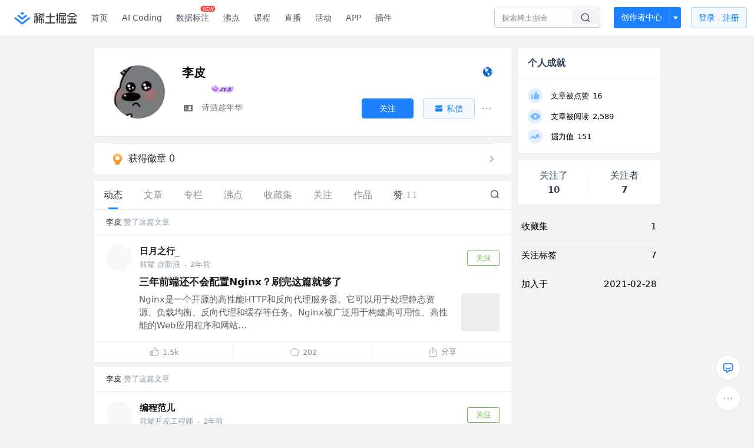

--- FILE ---
content_type: text/html; charset=utf-8
request_url: https://juejin.cn/user/3342943596587527
body_size: 34424
content:
<!doctype html>
<html data-n-head-ssr lang="zh" data-n-head="%7B%22lang%22:%7B%22ssr%22:%22zh%22%7D%7D">
  <head >
    <title>李皮 的个人主页 - 动态 - 掘金</title><meta data-n-head="ssr" charset="utf-8"><meta data-n-head="ssr" name="viewport" content="width=device-width, initial-scale=1, user-scalable=no, viewport-fit=cover"><meta data-n-head="ssr" name="apple-itunes-app" content="app-id=987739104"><meta data-n-head="ssr" name="theme-color" content="#ffffff"><meta data-n-head="ssr" name="msapplication-TileColor" content="#da532c"><meta data-n-head="ssr" name="msvalidate.01" content="BADCF2429624CB0432BE8924E5343343"><meta data-n-head="ssr" name="google-site-verification" content="m8eimwHTlWoObBcEuX3ot93QtMJFS_zHdMZROWrX7-o"><meta data-n-head="ssr" vmid="description" name="description" content="诗酒趁年华"><meta data-n-head="ssr" vmid="keywords" name="keywords" content="李皮"><link data-n-head="ssr" rel="preconnect" href="//unpkg.byted-static.com/" crossorigin="anonymous"><link data-n-head="ssr" rel="preconnect" href="//lf3-cdn-tos.bytescm.com" crossorigin="anonymous"><link data-n-head="ssr" rel="preconnect" href="//mcs.snssdk.com" crossorigin="anonymous"><link data-n-head="ssr" rel="preconnect" href="//i.snssdk.com" crossorigin="anonymous"><link data-n-head="ssr" rel="dns-prefetch" href="//lf3-short.ibytedapm.com"><link data-n-head="ssr" rel="dns-prefetch" href="//lf3-cdn-tos.bytescm.com"><link data-n-head="ssr" rel="dns-prefetch" href="//api.juejin.cn"><link data-n-head="ssr" rel="dns-prefetch" href="//lf-cdn-tos.bytescm.com"><link data-n-head="ssr" rel="dns-prefetch" href="//unpkg.byted-static.com"><link data-n-head="ssr" rel="dns-prefetch" href="//p1-juejin.byteimg.com"><link data-n-head="ssr" rel="dns-prefetch" href="//p3-juejin.byteimg.com"><link data-n-head="ssr" rel="dns-prefetch" href="//p6-juejin.byteimg.com"><link data-n-head="ssr" rel="dns-prefetch" href="//p9-juejin.byteimg.com"><link data-n-head="ssr" rel="dns-prefetch" href="//p1-jj.byteimg.com"><link data-n-head="ssr" rel="dns-prefetch" href="//p2-jj.byteimg.com"><link data-n-head="ssr" rel="dns-prefetch" href="//p6-jj.byteimg.com"><link data-n-head="ssr" rel="dns-prefetch" href="//p9-jj.byteimg.com"><link data-n-head="ssr" rel="dns-prefetch" href="//mcs.snssdk.com"><link data-n-head="ssr" rel="dns-prefetch" href="//i.snssdk.com"><link data-n-head="ssr" rel="apple-touch-icon" sizes="180x180" href="https://lf-web-assets.juejin.cn/obj/juejin-web/xitu_juejin_web/static/favicons/apple-touch-icon.png"><link data-n-head="ssr" rel="icon" type="image/png" sizes="32x32" href="https://lf-web-assets.juejin.cn/obj/juejin-web/xitu_juejin_web/static/favicons/favicon-32x32.png"><link data-n-head="ssr" rel="icon" type="image/png" sizes="16x16" href="https://lf-web-assets.juejin.cn/obj/juejin-web/xitu_juejin_web/static/favicons/favicon-16x16.png"><link data-n-head="ssr" rel="mask-icon" href="https://lf-web-assets.juejin.cn/obj/juejin-web/xitu_juejin_web/static/favicons/safari-pinned-tab.svg" color="#1E80FF"><link data-n-head="ssr" rel="manifest" href="https://lf-web-assets.juejin.cn/obj/juejin-web/xitu_juejin_web/static/favicons/site.webmanifest"><link data-n-head="ssr" rel="search" title="掘金" href="https://lf-web-assets.juejin.cn/obj/juejin-web/xitu_juejin_web/static/search.xml" type="application/opensearchdescription+xml"><link data-n-head="ssr" rel="stylesheet" href="https://lf-web-assets.juejin.cn/obj/juejin-web/xitu_juejin_web/static/bytedesign.min.css"><link data-n-head="ssr" rel="canonical" href="https://juejin.cn/user/3342943596587527"><script data-n-head="ssr" type="text/javascript" data-sdk-glue-default="load" src="https://lf-web-assets.juejin.cn/obj/juejin-web/xitu_juejin_web/static/rc-client-security-web-glue/1.0.0.19/sdk-glue.js"></script><script data-n-head="ssr" type="text/javascript" data-sdk-glue-default="init">
        (function (){
          var options = {
            bdms: {
              aid: 2608,
              paths: [
                '/growth_api/v1/publish_benefit_history',
                '/growth_api/v1/check_in',
                '/growth_api/v1/lottery/draw',
                '/growth_api/v1/lottery/ten_draw',
                '/web_shorten',
                '/user_api/v1/user/get',
                '/interact_api/v1/digg/save',
                '/interact_api/v1/digg/query_page',
                '/interact_api/v1/comment/list',
                '/interact_api/v1/comment/hots',
                '/content_api/v1/article/detail',
                '/user_api/v1/follow/followees',
                '/user_api/v1/follow/followers',
                '/interact_api/v1/follow/tag_list',
                '/recommend_api/v1/article/recommend_cate_feed',
                '/interact_api/v1/comment/publish',
                '/interact_api/v1/reply/publish',
                '/growth_api/v1/get_benefit_page',
                '/growth_api/v1/get_cur_point',
                '/growth_api/v1/ten_draw', 
                '/growth_api/v1/draw',
                '/growth_api/v1/lottery_config/get',
                '/user_api/v1/user_referral/bind',
              ]
            },
            verifyCenter: {
              interceptPathList: [
                '/user_api/v1/user/get',
                '/interact_api/v1/digg/save',
                '/interact_api/v1/digg/query_page',
                '/interact_api/v1/comment/list',
                '/interact_api/v1/comment/hots',
                '/content_api/v1/article/detail',
                '/user_api/v1/follow/followees',
                '/user_api/v1/follow/followers',
                '/interact_api/v1/follow/tag_list',
                '/recommend_api/v1/article/recommend_cate_feed',
              ],
              commonOptions: {
                aid: 2608,
                repoId: 56081
              },
              captchaOptions: {
                showMode: 'mask',
              },
            }
          }
        var sdkInfo = {
          bdms: {
            init: function (options) {
              window.bdms.init(options)
            },
            isLoaded: function () {
              return !!window.bdms
            },
            srcList: [
              'https://lf-headquarters-speed.yhgfb-cn-static.com/obj/rc-client-security/web/stable/1.0.0.33/bdms.js',
              'https://lf-c-flwb.bytetos.com/obj/rc-client-security/web/stable/1.0.0.33/bdms.js',
            ],
          },
          verifyCenter: {
            init: function (options) {
              window.TTGCaptcha.init(options);
            },
            isLoaded: function () {
              return !!window.TTGCaptcha;
            },
            srcList: [
              'https://lf-cdn-tos.bytescm.com/obj/rc-verifycenter/sec_sdk_build/4.0.10/captcha/index.js',
              'https://lf-rc1.yhgfb-cn-static.com/obj/rc-verifycenter/sec_sdk_build/4.0.10/captcha/index.js',
            ],
          }
        }
        window._SdkGlueInit(options, sdkInfo)
        })();
        </script><script data-n-head="ssr" vmid="slardar" type="text/javascript" crossorigin="anonymous">;(function (w, d, u, b, n, pc, ga, ae, po, s, p, e, t, pp) {pc = 'precollect';ga = 'getAttribute';ae = 'addEventListener';po = 'PerformanceObserver';s = function (m) {p = [].slice.call(arguments);p.push(Date.now(), location.href);(m == pc ? s.p.a : s.q).push(p)};s.q = [];s.p = { a: [] };w[n] = s;e = document.createElement('script');e.src = u + '?bid=' + b + '&globalName=' + n;e.crossOrigin = u.indexOf('sdk-web') > 0 ? 'anonymous' : 'use-credentials';d.getElementsByTagName('head')[0].appendChild(e);if (ae in w) {s.pcErr = function (e) {e = e || w.event;t = e.target || e.srcElement;if (t instanceof Element || t instanceof HTMLElement) {if (t[ga]('integrity')) {w[n](pc, 'sri', t[ga]('href') || t[ga]('src'))} else {w[n](pc, 'st', { tagName: t.tagName, url: t[ga]('href') || t[ga]('src') })}} else {w[n](pc, 'err', e.error || e.message)}};s.pcRej = function (e) {e = e || w.event;w[n](pc, 'err', e.reason || (e.detail && e.detail.reason))};w[ae]('error', s.pcErr, true);w[ae]('unhandledrejection', s.pcRej, true);};if('PerformanceLongTaskTiming' in w) {pp = s.pp = { entries: [] };pp.observer = new PerformanceObserver(function (l) {pp.entries = pp.entries.concat(l.getEntries())});pp.observer.observe({ entryTypes: ['longtask', 'largest-contentful-paint','layout-shift'] })}})(window,document,'https://lf3-short.ibytedapm.com/slardar/fe/sdk-web/browser.cn.js','2608','SlardarWeb')</script><script data-n-head="ssr" type="text/javascript" src="https://lf-web-assets.juejin.cn/obj/juejin-web/xitu_juejin_web/static/slardar-plugin/imageReport.js"></script><script data-n-head="ssr" type="text/javascript" src="https://lf-web-assets.juejin.cn/obj/juejin-web/xitu_juejin_web/static/cdn-retry/bundle-dcf007.js" id="cdn-retry" defer></script><link rel="preload" href="//lf-web-assets.juejin.cn/obj/juejin-web/xitu_juejin_web/393cbc7.js" as="script"><link rel="preload" href="//lf-web-assets.juejin.cn/obj/juejin-web/xitu_juejin_web/0369241.js" as="script"><link rel="preload" href="//lf-web-assets.juejin.cn/obj/juejin-web/xitu_juejin_web/4bc87e2.js" as="script"><link rel="preload" href="//lf-web-assets.juejin.cn/obj/juejin-web/xitu_juejin_web/app.a51996e.css" as="style"><link rel="preload" href="//lf-web-assets.juejin.cn/obj/juejin-web/xitu_juejin_web/c7aca89.js" as="script"><link rel="preload" href="//lf-web-assets.juejin.cn/obj/juejin-web/xitu_juejin_web/layouts/default.a1d6163.css" as="style"><link rel="preload" href="//lf-web-assets.juejin.cn/obj/juejin-web/xitu_juejin_web/19bb378.js" as="script"><link rel="preload" href="//lf-web-assets.juejin.cn/obj/juejin-web/xitu_juejin_web/59.edd387c.css" as="style"><link rel="preload" href="//lf-web-assets.juejin.cn/obj/juejin-web/xitu_juejin_web/26150cd.js" as="script"><link rel="stylesheet" href="//lf-web-assets.juejin.cn/obj/juejin-web/xitu_juejin_web/app.a51996e.css"><link rel="stylesheet" href="//lf-web-assets.juejin.cn/obj/juejin-web/xitu_juejin_web/layouts/default.a1d6163.css"><link rel="stylesheet" href="//lf-web-assets.juejin.cn/obj/juejin-web/xitu_juejin_web/59.edd387c.css">
  </head>
  <body >
    <script data-n-head="ssr" type="text/javascript" data-pbody="true">(function () {
    const pages = [
        /^\/$/,
        /^\/following$/,
        /^\/recommended$/,
        '^/pins.*',
        '^/pin.*',
        /^\/course(?!\/payment\/)/,
        /^\/post\/.*/,
        '^/hot.*',
        /^\/book\/\d+/,
        /^\/video\/\d+/,
        /^\/user\/settings.*/,
        /^\/spost\/\d+/,
        /^\/notification(?!\/im)/,
        '^/backend',
        '^/frontend',
        '^/android',
        '^/ios',
        '^/ai',
        '^/freebie',
        '^/career',
        '^/article',
        '^/player',
    ];
    function isInJuejinApp() {
        const userAgent = typeof navigator !== 'undefined' ? navigator.userAgent : '';
        return /juejin/i.test(userAgent);
    }
    if (typeof window !== 'undefined' && !isInJuejinApp()) {
        try {
            const path = window.location.pathname;
            const isAvailable = pages.some((page) => {
                const reg = new RegExp(page);
                return reg.test(path);
            });
            if (isAvailable) {
                const localValue = localStorage.getItem('juejin_2608_theme') || '{}';
                let { theme = 'light', isFollowSystem = false } = JSON.parse(localValue);
                if (isFollowSystem) {
                    const themeMedia = window.matchMedia('(prefers-color-scheme: light)');
                    theme = themeMedia.matches ? 'light' : 'dark';
                    localStorage.setItem('juejin_2608_theme', JSON.stringify({ theme, isFollowSystem }));
                }
                document.body.setAttribute('data-theme', theme);
            }
            else {
                document.body.setAttribute('data-theme', 'light');
            }
        }
        catch (e) {
            console.error('浏览器不支持localStorage');
        }
    }
})()</script><div data-server-rendered="true" id="__nuxt"><div id="__layout"><div id="juejin"><div data-v-539963b4 data-v-003a7416><div class="view-container" data-v-539963b4><!----> <header data-fetch-key="data-v-21a07997:0" class="main-header main-header unauthorized visible" data-v-21a07997 data-v-539963b4><div class="container" data-v-21a07997><a rel="noreferrer" class="logo" data-v-21a07997><img src="//lf-web-assets.juejin.cn/obj/juejin-web/xitu_juejin_web/e08da34488b114bd4c665ba2fa520a31.svg" alt="稀土掘金" class="logo-img" data-v-21a07997> <img src="//lf-web-assets.juejin.cn/obj/juejin-web/xitu_juejin_web/6c61ae65d1c41ae8221a670fa32d05aa.svg" alt="稀土掘金" class="mobile" data-v-21a07997></a> <!----> <nav role="navigation" class="main-nav" data-v-21a07997><ul class="nav-list" data-v-21a07997><!----> <li class="main-nav-list" data-v-21a07997><!----> <ul class="phone-hide" data-v-21a07997><li class="nav-item link-item" data-v-21a07997><a href="/" data-v-21a07997>首页</a></li> <li class="nav-item link-item activities" data-v-21a07997><a href="https://aicoding.juejin.cn" data-v-21a07997>
                AI Coding
              </a></li> <li class="nav-item link-item activities" data-v-21a07997><a href="https://aidp.juejin.cn" data-v-21a07997>
                数据标注
                <span class="new-font" data-v-21a07997>NEW</span></a></li> <li class="nav-item link-item activities" data-v-21a07997><a href="/pins" data-v-21a07997>
                沸点
                <span class="text" data-v-21a07997><!----></span></a></li> <li class="nav-item link-item book" data-v-21a07997><a href="/course" data-v-21a07997>
                课程
                <!----></a></li> <li class="nav-item link-item" data-v-21a07997><a href="/live" data-v-21a07997>
                直播
              </a></li> <li class="nav-item link-item" data-v-21a07997><a href="/events/all" data-v-21a07997>
                活动
              </a></li> <nav class="nav-item link-item download-icon" data-v-21a07997><a href="/app?utm_source=jj_nav" target="_blank" class="download-app no-border" data-v-21a07997>
                APP
              </a></nav> <nav class="nav-item link-item extension-icon" data-v-21a07997><a href="https://juejin.cn/extension?utm_source=jj_nav" target="_blank" rel="nofollow noopener noreferrer" class="jj-link broswer-extension no-border" data-v-65b50b51 data-v-21a07997><span data-v-65b50b51 data-v-21a07997>插件</span></a></nav> <!----></ul></li> <ul class="right-side-nav" data-v-21a07997><li class="search-add" data-v-21a07997><ul class="search-add-ul" data-v-21a07997><li class="nav-item search" data-v-21a07997><form role="search" class="search-form" data-v-21a07997><input type="search" maxlength="64" placeholder="" value="" class="search-input" data-v-21a07997> <div class="seach-icon-container" data-v-21a07997><svg width="18" height="18" viewBox="0 0 18 18" fill="none" xmlns="http://www.w3.org/2000/svg" class="search-icon" data-v-21a07997 data-v-21a07997><path d="M12.4008 12.4008C14.744 10.0577 14.744 6.25871 12.4008 3.91556C10.0577 1.57242 6.25871 1.57242 3.91556 3.91556C1.57242 6.25871 1.57242 10.0577 3.91556 12.4008C6.25871 14.744 10.0577 14.744 12.4008 12.4008ZM12.4008 12.4008L15.5828 15.5828" stroke-width="1.5" stroke-linecap="round" stroke-linejoin="round" data-v-21a07997 data-v-21a07997></path></svg></div> <!----> <div class="typehead" style="display:none;" data-v-21a07997><!----> <div class="title" data-v-21a07997><span data-v-21a07997>搜索历史</span> <span class="clear" data-v-21a07997>
                        清空
                      </span></div> <div class="list" data-v-21a07997></div></div></form></li> <!----> <li class="nav-item add creator-item" data-v-21a07997><div class="add-group" data-v-222d7b0f data-v-21a07997><!----> <button class="add-btn" data-v-222d7b0f>
    创作者中心
  </button> <div class="more" data-v-222d7b0f><svg width="12" height="12" viewBox="0 0 12 12" fill="none" xmlns="http://www.w3.org/2000/svg" class="unfold12-icon" data-v-222d7b0f data-v-222d7b0f><path d="M2.45025 4.82383C2.17422 4.49908 2.40501 4 2.83122 4H9.16878C9.59499 4 9.82578 4.49908 9.54975 4.82382L6.38097 8.5518C6.1813 8.7867 5.8187 8.7867 5.61903 8.5518L2.45025 4.82383Z" fill="white" data-v-222d7b0f data-v-222d7b0f></path></svg> <div class="more-mask" data-v-222d7b0f></div> <div class="more-list" data-v-222d7b0f><ul class="menu" data-v-222d7b0f><li class="item" data-v-222d7b0f><div class="icon write-article" data-v-222d7b0f></div> <div class="title" data-v-222d7b0f>写文章</div></li><li class="item" data-v-222d7b0f><div class="icon issue-points" data-v-222d7b0f></div> <div class="title" data-v-222d7b0f>发沸点</div></li><li class="item" data-v-222d7b0f><div class="icon write-note" data-v-222d7b0f></div> <div class="title" data-v-222d7b0f>写笔记</div></li><li class="item" data-v-222d7b0f><div class="icon create-jcode" data-v-222d7b0f></div> <div class="title" data-v-222d7b0f>写代码</div></li><li class="item" data-v-222d7b0f><div class="icon drafts" data-v-222d7b0f></div> <div class="title" data-v-222d7b0f>草稿箱</div></li></ul> <div class="divider" data-v-222d7b0f></div> <div class="inspiration" data-v-222d7b0f><div class="info" data-v-222d7b0f><span class="title" data-v-222d7b0f>创作灵感</span> <span class="more-info" data-v-222d7b0f>
            查看更多
            <i class="icon byte-icon byte-icon--right" data-v-222d7b0f><svg t="1561636167146" class="icon" viewBox="0 0 1024 1024" version="1.1" xmlns="http://www.w3.org/2000/svg" p-id="404349" xmlns:xlink="http://www.w3.org/1999/xlink"><path d="M630.4 512L283.52 165.12a21.12 21.12 0 0 1 0-30.08l30.08-30.08a21.12 21.12 0 0 1 30.08 0l377.6 376.96a42.24 42.24 0 0 1 0 60.16l-377.6 376.96a21.12 21.12 0 0 1-30.08 0l-30.08-30.08a21.12 21.12 0 0 1 0-30.08z" p-id="404350"></path></svg></i></span></div> <div class="list" data-v-222d7b0f>  <div class="item" data-v-21339fef data-v-222d7b0f><div class="xitu-skeleton xitu-skeleton-animated" data-v-21339fef><div class="xitu-skeleton-item" data-v-21339fef><!----> <div class="xitu-skeleton-content" style="padding:20px;" data-v-21339fef><div class="xitu-skeleton-line" data-v-21339fef></div><div class="xitu-skeleton-line" data-v-21339fef></div><div class="xitu-skeleton-line" data-v-21339fef></div></div></div></div></div></div></div></div></div> <!----></div></li></ul></li> <!----> <!----> <!----> <li class="nav-item auth" data-v-21a07997><div class="login-button-wrap" data-v-21a07997><button class="login-button" data-v-21a07997>
                登录
                <div class="login-button-inner" data-v-21a07997><div class="login-button-line" data-v-21a07997></div>
                  注册
                </div></button> <!----></div></li></ul></ul></nav></div></header>  <main class="container main-container" data-v-539963b4><!----> <div class="view user-view" data-v-539963b4 data-v-003a7416><div class="major-area" data-v-539963b4 data-v-003a7416><div itemscope="itemscope" itemtype="http://schema.org/Person" data-user-id="3342943596587527" class="user-info-block block shadow" data-v-003a7416><meta itemprop="url" content="https://juejin.cn/user/3342943596587527"> <meta itemprop="image" content="https://p26-passport.byteacctimg.com/img/user-avatar/355bdfa3422dfeca56393b3ff761b38d~300x300.image"> <meta itemprop="name" content="李皮"> <!----> <!----> <div class="avatar jj-avatar" data-v-03256cc6 data-v-003a7416><img loading="eager" src="https://p26-passport.byteacctimg.com/img/user-avatar/355bdfa3422dfeca56393b3ff761b38d~180x180.awebp" alt="李皮的个人资料头像" class="lazy avatar-img immediate" data-v-5244ef91 data-v-03256cc6> </div> <div class="info-box info-box" data-v-20db666e data-v-003a7416><div class="top" data-v-20db666e><div class="left" data-v-20db666e><h1 class="username" data-v-20db666e><span class="user-name" data-v-20db666e>李皮</span></h1> <!----></div> <div class="link-box link-box" data-v-01966b9e data-v-20db666e><!----> <!----> <a title="个人主页" class="site-link link" data-v-01966b9e><svg width="21" height="18" viewBox="0 0 21 18" xmlns="http://www.w3.org/2000/svg" class="icon site-icon" data-v-01966b9e data-v-01966b9e><path fill="#0062D1" fill-rule="evenodd" d="M12.956 5.684l-.04.08-.472-.043.1-.432.412.395m-1.459-1.84l-.663-.29c.452-.216.55-.17.663.29m1.683.133l-.11.02-2.015-2.098 2.394 1.091c-.271.228-.428.554-.269.987M10.334 1.93l.564-.205.078.074c-.11.127-.208.269-.339.366-.025.02-.175-.133-.303-.235m.018.619c.517.025.862.358 1.221.667l-.078.14-1.209-.688.066-.119M8.885 2.42c.202.051.393.085.57.157.03.012.03.253-.013.274-.146.076-.318.101-.49.149l-.067-.58m2.267 10.777c-.182-.2-.338-.423-.5-.64-.276-.366-.293-.75-.065-1.145.07-.122.152-.253.17-.388.035-.271-.13-.335-.376-.359-.18-.018-.463-.107-.503-.23-.189-.588-.728-.62-1.152-.773-.428-.153-.745-.336-.924-.78-.129-.318-.336-.603-.508-.903l-.05.018.167.739c-.112-.174-.185-.25-.215-.34-.207-.623-.481-1.237-.576-1.878-.055-.371.183-.788.292-1.183.016-.057.079-.112.073-.163a18.42 18.42 0 0 0-.13-.918c-.072-.432-.29-.504-.633-.22-.111.093-.232.172-.348.258l-.096-.101c.225-.28.41-.608.682-.826.39-.314.724-.756 1.386-.535.344.115.715.18 1.074.291.308.095.695-.076 1.047-.13L9.95 2.88l.515.339c.045.25-.04.443-.388.46-.091.004-.188.079-.266.142-.425.343-.399.572.086.822.533.274.533.274.701.638.053-.291.102-.583.16-.873.033-.168.079-.333.119-.5.14.065.276.143.422.193.376.13.691.347.952.65.09.106.186.207.335.373l-1.124.517-.005.152c.459-.47.5.087.737.173-.026.05-.04.09-.048.09-.687-.114-.782.618-1.207.877-.035.022-.08.083-.073.112.09.337-.14.482-.34.672-.085.082-.098.266-.1.405-.003.117.057.236.09.354l-.092.05c-.055-.068-.126-.128-.162-.205-.168-.358-.384-.435-.752-.27a.495.495 0 0 1-.247.03c-.368-.04-.555.09-.624.449-.08.408.103.87.385.92.087.015.205-.061.284-.126.11-.09.198-.209.295-.315l.103.053-.142.613c.119.035.238.046.327.104.08.053.18.154.184.239.028.482.425.716.835.475.6-.353 1.192-.206 1.736.098.37.208.659.564 1.022.792.251.157.563.222.855.305.451.128.51.226.304.651-.152.314-.269.674-.5.915-.506.527-1.079.986-1.617 1.482-.458.422-1.224.548-1.254 1.382-.353-.038-.461-.232-.383-.535.109-.425.244-.844.355-1.27.111-.42.019-.79-.277-1.115m4.934-8.278l-.128.09-.47-.757.098-.07.5.737m.487 3.061c.028-.165.062-.333.055-.498a.946.946 0 0 1 .424-.863c.071-.05.24-.06.293-.01.144.137.313.3.361.482.263 1.008.355 2.031.134 3.148-.233-.259-.4-.224-.585-.023-.163.177-.298.147-.441-.085-.42-.685-.365-1.41-.24-2.15m-.288-2.535c-.02-.281-.034-.563-.056-.935.747.402.751 1.15 1.09 1.682l-.452-.537-.078 1.066c-.338-.259-.543-.46-.46-.847.028-.133-.033-.285-.044-.43M10.857 1C6.525 1 3 4.589 3 9s3.525 8 7.857 8c4.333 0 7.857-3.589 7.857-8s-3.524-8-7.857-8" data-v-01966b9e data-v-01966b9e></path></svg></a></div></div> <div class="user-info-icon" data-v-20db666e><span to="" blank="true" class="rank rank" data-v-23743940 data-v-20db666e><img src="[data-uri]" alt="创作等级LV.2" title="创作等级LV.2" class="lazy" style="aspect-ratio:NaN;" data-v-5244ef91 data-v-23743940></span> <span show-jscore-level="true" class="jueyou-level" data-v-67c60cca data-v-20db666e><div class="byte-tooltip byte-tooltip--dark" style="display:none;">
        掘友等级
      </div><span class="byte-tooltip__wrapper"><img src="[data-uri]" alt="掘友4级：进阶掘友" title="掘友4级：进阶掘友" class="lazy" style="aspect-ratio:NaN;" data-v-5244ef91 data-v-67c60cca></span></span> <!----> <!----></div> <div class="introduction" data-v-20db666e><div class="left" data-v-20db666e><!----> <div class="intro" data-v-20db666e><svg width="21" height="18" viewBox="0 0 21 18" class="icon intro-icon" data-v-20db666e data-v-20db666e><path fill="#72777B" fill-rule="evenodd" d="M4 4h13a1 1 0 0 1 1 1v9a1 1 0 0 1-1 1H4a1 1 0 0 1-1-1V5a1 1 0 0 1 1-1zm9 6a2 2 0 1 0 0-4 2 2 0 0 0 0 4zm3 3a3 3 0 0 0-6 0h6zM5 7v1h4V7H5zm0 2.5v1h4v-1H5zM5 12v1h4v-1H5z" data-v-20db666e data-v-20db666e></path></svg> <span class="content" data-v-20db666e>诗酒趁年华</span></div></div> <!----></div></div> <!----></div> <a href="/badge/3342943596587527" class="badge-wall" data-v-003a7416><div class="badge-wrap" data-v-003a7416><div class="badge-left" data-v-003a7416><img src="//lf-web-assets.juejin.cn/obj/juejin-web/xitu_juejin_web/img/badge-count-icon.0586ac4.png" alt="" class="count-icon" data-v-003a7416> <div class="badge-count" data-v-003a7416>获得徽章 0</div></div> <ul class="badge-list" data-v-003a7416> <img src="//lf-web-assets.juejin.cn/obj/juejin-web/xitu_juejin_web/b307148589ab904ec14c386e41b91fda.svg" alt="" class="badge-icon" data-v-003a7416></ul></div></a> <!----> <!----> <div class="list-block" data-v-539963b4 data-v-003a7416><div class="detail-list detail-list" data-v-970ba0b6 data-v-003a7416><div class="list-header" data-v-970ba0b6><div class="header-content" data-v-970ba0b6><!----> <a href="/user/3342943596587527" aria-current="page" class="nav-item router-link-exact-active route-active active" data-v-970ba0b6><div class="item-title" data-v-970ba0b6>动态</div></a> <a href="/user/3342943596587527/posts" class="nav-item" data-v-970ba0b6><div class="item-title" data-v-970ba0b6>文章</div></a> <a href="/user/3342943596587527/columns" class="nav-item" data-v-970ba0b6><div class="item-title" data-v-970ba0b6>专栏</div></a> <a href="/user/3342943596587527/pins" class="nav-item" data-v-970ba0b6><div class="item-title" data-v-970ba0b6>沸点</div></a> <!----> <a href="/user/3342943596587527/collections" class="nav-item" data-v-970ba0b6><div class="item-title" data-v-970ba0b6>收藏集</div></a> <a href="/user/3342943596587527/tags" class="nav-item" data-v-970ba0b6><div class="item-title" data-v-970ba0b6>关注</div></a> <a href="/user/3342943596587527/robots" class="nav-item" data-v-970ba0b6><div class="item-title" data-v-970ba0b6>作品</div></a> <div class="nav-item not-in-scroll-mode" data-v-970ba0b6><div class="item-title" data-v-970ba0b6>赞</div> <div class="item-count" data-v-970ba0b6>
          11
        </div> <div class="item-count" data-v-970ba0b6><i class="ion-arrow-down-b" data-v-970ba0b6></i></div> <div class="more-panel" style="display:none;" data-v-970ba0b6><a href="/user/3342943596587527/likes" class="more-item" data-v-970ba0b6>
            文章 6
          </a> <a href="/user/3342943596587527/praise" class="more-item" data-v-970ba0b6>
            沸点 5
          </a></div></div> <a href="/user/3342943596587527/likes" class="nav-item only-in-scroll-mode" data-v-970ba0b6><div class="item-title" data-v-970ba0b6>赞</div> <div class="item-count" data-v-970ba0b6>
          11
        </div></a> <!----> <div class="search-icon-container" data-v-970ba0b6><a href="/user/3342943596587527/search?search_type=0" data-v-970ba0b6><img src="//lf-web-assets.juejin.cn/obj/juejin-web/xitu_juejin_web/4faa6e4d3204581da39135d50cec3f73.svg" alt="" class="search-icon" data-v-970ba0b6></a></div></div> <div class="search-container" data-v-970ba0b6><div class="return-content" data-v-970ba0b6><a href="/user/3342943596587527" aria-current="page" class="router-link-exact-active route-active" data-v-970ba0b6><div class="return" data-v-970ba0b6><img src="[data-uri]" class="icon" data-v-970ba0b6> <div class="title" data-v-970ba0b6>返回</div></div></a> <div class="pc-return" data-v-970ba0b6><div class="line" data-v-970ba0b6>|</div> <div class="title" data-v-970ba0b6>搜索文章</div></div></div> <div class="search-input byte-input byte-input--normal byte-input--suffixed" data-v-970ba0b6><!----><input type="text" autocomplete="" placeholder="搜索 发布/点赞/收藏的文章" name="" aria-label="" spellcheck="false" value="" class="byte-input__input byte-input__input--normal"><!----><span class="byte-input__suffix"><i class="byte-icon byte-icon--search byte-input__search-icon" style="width:normalpx;height:normalpx;"><svg t="1561632838264" class="icon" viewBox="0 0 1024 1024" version="1.1" xmlns="http://www.w3.org/2000/svg" p-id="303787" xmlns:xlink="http://www.w3.org/1999/xlink"><path d="M819.2 718.165333l154.282667 154.282667a23.210667 23.210667 0 0 1 0 32.768l-38.912 38.229333a22.528 22.528 0 0 1-32.085334 0L750.933333 793.258667a386.389333 386.389333 0 1 1 68.266667-75.093334zM500.394667 791.893333a291.498667 291.498667 0 1 0-290.816-291.498666 291.498667 291.498667 0 0 0 290.816 291.498666z" p-id="303788"></path></svg></i></span><!----></div></div></div> <div class="list-body" data-v-970ba0b6><div type="activities" is-self-page="true" dislike-message="这里什么都没有" search-id="" is-show-top-tag="true" data-v-21339fef data-v-970ba0b6><div class="activity-list-box" data-v-21339fef><div user="李皮" class="activity-list activity-list"><div class="activity-item shadow" data-v-333dade9><div class="source-header" data-v-62482dbb data-v-333dade9><div class="popover-box user-popover" data-v-487cbd49 data-v-889b6f90 data-v-62482dbb><!---->  <a href="/user/3342943596587527" target="_blank" rel="" class="jj-link username" style="margin-left:0;" data-v-65b50b51 data-v-62482dbb>
        李皮
      </a></div>
    赞了这篇文章
  </div> <div class="post-item content-item" data-v-3d530aa2 data-v-333dade9><div class="post-header" data-v-3d530aa2><div class="author-info author-bar" data-v-2bcf0973 data-v-3d530aa2><div class="popover-box user-popover" data-v-487cbd49 data-v-889b6f90 data-v-2bcf0973><!---->  <a href="/user/4107431171859181" target="_blank" rel="" class="jj-link user-link" data-v-65b50b51 data-v-2bcf0973><div class="avatar jj-avatar avatar" data-v-03256cc6 data-v-2bcf0973><img src="[data-uri]" alt="日月之行_的头像" class="lazy avatar-img" data-v-5244ef91 data-v-03256cc6> </div></a></div> <div class="author-info-content" data-v-2bcf0973><div class="author-info-head" data-v-2bcf0973><div class="popover-box user-popover" data-v-487cbd49 data-v-889b6f90 data-v-2bcf0973><!---->  <a href="/user/4107431171859181" target="_blank" rel="" class="jj-link username" data-v-65b50b51 data-v-2bcf0973>
          日月之行_
        </a> <!----></div></div> <div class="meta-box" data-v-2bcf0973><div class="position ellipsis" data-v-2bcf0973>前端 @新浪</div> <div class="dot" data-v-2bcf0973>·</div>
      2年前
    </div></div> <button attention="true" class="subscribe-btn follow-button" data-v-4ae88c38 data-v-2bcf0973><span data-v-4ae88c38>关注</span></button></div></div> <div class="post-item-content" data-v-3d530aa2><a href="/post/7270153705877241890" target="_blank" class="post-link" data-v-3d530aa2><div class="post-item-title" data-v-3d530aa2><!----> <h3 data-v-3d530aa2><!---->

          三年前端还不会配置Nginx？刷完这篇就够了
        </h3></div> <div class="rich-content" data-v-3d530aa2><div class="post-item-excerpt" data-v-3d530aa2>Nginx是一个开源的高性能HTTP和反向代理服务器。它可以用于处理静态资源、负载均衡、反向代理和缓存等任务。Nginx被广泛用于构建高可用性、高性能的Web应用程序和网站...</div> <img src="[data-uri]" alt="image" class="lazy post-item-image" style="aspect-ratio:1;" data-v-5244ef91 data-v-3d530aa2></div></a></div> <div class="action-box post-item-actions" data-v-7c883ba3 data-v-3d530aa2><div class="action like-action" data-v-7c883ba3><div class="action-title-box" data-v-7c883ba3><span class="icon like-icon" data-v-7c883ba3></span> <span class="action-title" data-v-7c883ba3>1.5k</span></div></div> <div class="action comment-action" data-v-7c883ba3><div class="action-title-box" data-v-7c883ba3><span class="icon comment-icon" data-v-7c883ba3></span> <span class="action-title" data-v-7c883ba3>
          202
        </span></div></div> <div class="action share-action" data-v-7c883ba3><div class="action-title-box" data-v-7c883ba3><span class="icon share-icon" data-v-7c883ba3></span> <span class="action-title" data-v-7c883ba3>分享</span></div> <!----></div></div> <!----></div></div><div class="activity-item shadow" data-v-333dade9><div class="source-header" data-v-62482dbb data-v-333dade9><div class="popover-box user-popover" data-v-487cbd49 data-v-889b6f90 data-v-62482dbb><!---->  <a href="/user/3342943596587527" target="_blank" rel="" class="jj-link username" style="margin-left:0;" data-v-65b50b51 data-v-62482dbb>
        李皮
      </a></div>
    赞了这篇文章
  </div> <div class="post-item content-item" data-v-3d530aa2 data-v-333dade9><div class="post-header" data-v-3d530aa2><div class="author-info author-bar" data-v-2bcf0973 data-v-3d530aa2><div class="popover-box user-popover" data-v-487cbd49 data-v-889b6f90 data-v-2bcf0973><!---->  <a href="/user/1372604177862088" target="_blank" rel="" class="jj-link user-link" data-v-65b50b51 data-v-2bcf0973><div class="avatar jj-avatar avatar" data-v-03256cc6 data-v-2bcf0973><img src="[data-uri]" alt="编程范儿的头像" class="lazy avatar-img" data-v-5244ef91 data-v-03256cc6> </div></a></div> <div class="author-info-content" data-v-2bcf0973><div class="author-info-head" data-v-2bcf0973><div class="popover-box user-popover" data-v-487cbd49 data-v-889b6f90 data-v-2bcf0973><!---->  <a href="/user/1372604177862088" target="_blank" rel="" class="jj-link username" data-v-65b50b51 data-v-2bcf0973>
          编程范儿
        </a> <!----></div></div> <div class="meta-box" data-v-2bcf0973><div class="position ellipsis" data-v-2bcf0973>前端开发工程师</div> <div class="dot" data-v-2bcf0973>·</div>
      2年前
    </div></div> <button attention="true" class="subscribe-btn follow-button" data-v-4ae88c38 data-v-2bcf0973><span data-v-4ae88c38>关注</span></button></div></div> <div class="post-item-content" data-v-3d530aa2><a href="/post/7244505316234985528" target="_blank" class="post-link" data-v-3d530aa2><div class="post-item-title" data-v-3d530aa2><!----> <h3 data-v-3d530aa2><!---->

          如何让自己的前端知识更全面
        </h3></div> <div class="rich-content" data-v-3d530aa2><div class="post-item-excerpt" data-v-3d530aa2>计算机知识庞大冗杂，尤其前端领域，知识概念，框架原理不断推崇出新。在学习的过程中我们要不断进行总结梳理，形成某一个知识领域的知识图谱。这个知识图谱还可以帮助我们后期进行回顾...</div> <img src="[data-uri]" alt="image" class="lazy post-item-image" style="aspect-ratio:1;" data-v-5244ef91 data-v-3d530aa2></div></a></div> <div class="action-box post-item-actions" data-v-7c883ba3 data-v-3d530aa2><div class="action like-action" data-v-7c883ba3><div class="action-title-box" data-v-7c883ba3><span class="icon like-icon" data-v-7c883ba3></span> <span class="action-title" data-v-7c883ba3>1.9k</span></div></div> <div class="action comment-action" data-v-7c883ba3><div class="action-title-box" data-v-7c883ba3><span class="icon comment-icon" data-v-7c883ba3></span> <span class="action-title" data-v-7c883ba3>
          165
        </span></div></div> <div class="action share-action" data-v-7c883ba3><div class="action-title-box" data-v-7c883ba3><span class="icon share-icon" data-v-7c883ba3></span> <span class="action-title" data-v-7c883ba3>分享</span></div> <!----></div></div> <!----></div></div><div class="activity-item shadow" data-v-333dade9><div class="source-header" data-v-62482dbb data-v-333dade9><div class="popover-box user-popover" data-v-487cbd49 data-v-889b6f90 data-v-62482dbb><!---->  <a href="/user/3342943596587527" target="_blank" rel="" class="jj-link username" style="margin-left:0;" data-v-65b50b51 data-v-62482dbb>
        李皮
      </a></div>
    赞了这篇文章
  </div> <div class="post-item content-item" data-v-3d530aa2 data-v-333dade9><div class="post-header" data-v-3d530aa2><div class="author-info author-bar" data-v-2bcf0973 data-v-3d530aa2><div class="popover-box user-popover" data-v-487cbd49 data-v-889b6f90 data-v-2bcf0973><!---->  <a href="/user/3417738134690381" target="_blank" rel="" class="jj-link user-link" data-v-65b50b51 data-v-2bcf0973><div class="avatar jj-avatar avatar" data-v-03256cc6 data-v-2bcf0973><img src="[data-uri]" alt="Muxxi_的头像" class="lazy avatar-img" data-v-5244ef91 data-v-03256cc6> </div></a></div> <div class="author-info-content" data-v-2bcf0973><div class="author-info-head" data-v-2bcf0973><div class="popover-box user-popover" data-v-487cbd49 data-v-889b6f90 data-v-2bcf0973><!---->  <a href="/user/3417738134690381" target="_blank" rel="" class="jj-link username" data-v-65b50b51 data-v-2bcf0973>
          Muxxi_
        </a> <!----></div></div> <div class="meta-box" data-v-2bcf0973><div class="position ellipsis" data-v-2bcf0973></div> <!---->
      2年前
    </div></div> <button attention="true" class="subscribe-btn follow-button" data-v-4ae88c38 data-v-2bcf0973><span data-v-4ae88c38>关注</span></button></div></div> <div class="post-item-content" data-v-3d530aa2><a href="/post/7256471433893724218" target="_blank" class="post-link" data-v-3d530aa2><div class="post-item-title" data-v-3d530aa2><!----> <h3 data-v-3d530aa2><!---->

          Vue Hooks: 让Vue开发更简单与高效
        </h3></div> <div class="rich-content" data-v-3d530aa2><div class="post-item-excerpt" data-v-3d530aa2>Hooks是React等函数式编程框架中非常受欢迎的工具，合理使用可以为业务开发带来很多便利，在组合式API推出后，在vue之中也可以使用hook...</div> <img src="[data-uri]" alt="image" class="lazy post-item-image" style="aspect-ratio:1;" data-v-5244ef91 data-v-3d530aa2></div></a></div> <div class="action-box post-item-actions" data-v-7c883ba3 data-v-3d530aa2><div class="action like-action" data-v-7c883ba3><div class="action-title-box" data-v-7c883ba3><span class="icon like-icon" data-v-7c883ba3></span> <span class="action-title" data-v-7c883ba3>334</span></div></div> <div class="action comment-action" data-v-7c883ba3><div class="action-title-box" data-v-7c883ba3><span class="icon comment-icon" data-v-7c883ba3></span> <span class="action-title" data-v-7c883ba3>
          56
        </span></div></div> <div class="action share-action" data-v-7c883ba3><div class="action-title-box" data-v-7c883ba3><span class="icon share-icon" data-v-7c883ba3></span> <span class="action-title" data-v-7c883ba3>分享</span></div> <!----></div></div> <!----></div></div><div class="activity-item shadow" data-v-333dade9><!----> <div enter-method="profile_follow_button" rank="4" class="action-item content-item" data-v-31b0ab96 data-v-333dade9><div class="author-info" data-v-31b0ab96><div class="popover-box user-popover" data-v-487cbd49 data-v-889b6f90 data-v-31b0ab96><!---->  <a href="/user/3342943596587527" target="_blank" rel="" class="jj-link user-link" data-v-65b50b51 data-v-31b0ab96><div class="avatar jj-avatar avatar" data-v-03256cc6 data-v-31b0ab96><img src="[data-uri]" alt="李皮的头像" class="lazy avatar-img" data-v-5244ef91 data-v-03256cc6> </div></a></div> <div class="author-info-content" data-v-31b0ab96><div class="author-info-head" data-v-31b0ab96><div class="popover-box user-popover author-info-item" data-v-487cbd49 data-v-889b6f90 data-v-31b0ab96><!---->  <a href="/user/3342943596587527" target="_blank" rel="" class="jj-link username" data-v-65b50b51 data-v-31b0ab96>
            李皮
          </a> <!----></div> <span data-v-31b0ab96>关注了</span> <div class="popover-box user-popover author-info-item" data-v-487cbd49 data-v-889b6f90 data-v-31b0ab96><!---->  <a href="/user/2453765682371752" target="_blank" rel="" class="jj-link username" data-v-65b50b51 data-v-31b0ab96>
              程序员皮卡秋
            </a> <!----></div> <!----></div> <div class="meta-box" data-v-31b0ab96><div class="position ellipsis" data-v-31b0ab96></div></div></div></div></div></div><div class="activity-item shadow" data-v-333dade9><div class="source-header" data-v-62482dbb data-v-333dade9><div class="popover-box user-popover" data-v-487cbd49 data-v-889b6f90 data-v-62482dbb><!---->  <a href="/user/3342943596587527" target="_blank" rel="" class="jj-link username" style="margin-left:0;" data-v-65b50b51 data-v-62482dbb>
        李皮
      </a></div>
    赞了这篇沸点
  </div> <div data-jj-helper="pinItem" data-pin-id="7208736503522148411" enter-method="profile_follow_button" is-user-page="true" rank="5" class="pin pin-item content-item" data-v-80039eec data-v-d5e4e6cc data-v-333dade9><div data-jj-helper="pinItemUserHeader" data-author-id="852876722177533" class="pin-header-row pin-header" data-v-47f4e32c data-v-80039eec><div class="account-group" data-v-47f4e32c><div class="popover-box user-popover" style="display:flex;" data-v-487cbd49 data-v-889b6f90 data-v-47f4e32c><!---->  <a href="/user/852876722177533" target="_blank" rel="" class="jj-link user-link" data-v-65b50b51 data-v-47f4e32c><div class="avatar jj-avatar" data-v-03256cc6 data-v-47f4e32c><img src="[data-uri]" alt="优弧的头像" class="lazy avatar-img" data-v-5244ef91 data-v-03256cc6> </div></a></div> <div class="pin-header-content" data-v-47f4e32c><div class="pin-header-popover" data-v-47f4e32c><div class="popover-box user-popover" data-v-487cbd49 data-v-889b6f90 data-v-47f4e32c><!---->  <a href="/user/852876722177533" target="_blank" rel="" class="jj-link username" data-v-65b50b51 data-v-47f4e32c>
            优弧
          </a></div> <div class="vip-level" data-v-cd7d0a50 data-v-47f4e32c><span class="tooltip" data-v-cd7d0a50><div class="byte-tooltip byte-tooltip--dark" style="display:none;">
        VIP.5 如鱼得水
      </div><span class="byte-tooltip__wrapper"><img src="[data-uri]" alt="VIP.5 如鱼得水" title="VIP.5 如鱼得水" class="lazy" style="aspect-ratio:NaN;" data-v-5244ef91 data-v-cd7d0a50></span></span></div></div> <div class="meta-box" data-v-47f4e32c><div class="position ellipsis" data-v-47f4e32c>前丨管理员丨首席客服君丨运营负责人 @掘金</div> <div class="dot" data-v-47f4e32c>·</div> <a href="/pin/7208736503522148411" target="_blank" rel="" class="jj-link" data-v-65b50b51 data-v-47f4e32c><time datetime="1678420308000" title="2023-03-10 11:51:48" class="time" data-v-65b50b51 data-v-47f4e32c>
            2年前
          </time></a></div></div></div> <div class="right-action" data-v-47f4e32c><!----> <!----> <!----> <!----></div> <div class="header-action" data-v-47f4e32c><!----></div></div> <div class="dislike-entry" data-v-80039eec><div class="icon" data-v-80039eec><span class="dislike-icon" data-v-80039eec><svg width="16" height="16" viewBox="0 0 16 16" fill="none" xmlns="http://www.w3.org/2000/svg" data-v-80039eec data-v-80039eec><circle cx="2.33301" cy="8" r="1.0625" fill="#8A919F" data-v-80039eec data-v-80039eec></circle><circle cx="8" cy="8" r="1.0625" fill="#8A919F" data-v-80039eec data-v-80039eec></circle><circle cx="13.667" cy="8" r="1.0625" fill="#8A919F" data-v-80039eec data-v-80039eec></circle></svg></span> <div class="dislike-list dislike-list" style="display:none;" data-v-e090572a data-v-80039eec data-v-80039eec><div class="dislike-menu" data-v-e090572a><ul data-v-e090572a><!----> <li class="dislike-li" data-v-e090572a><svg width="16" height="16" viewBox="0 0 16 16" fill="none" xmlns="http://www.w3.org/2000/svg" class="icon" data-v-e090572a data-v-e090572a><path fill-rule="evenodd" clip-rule="evenodd" d="M8.06904 2.67359L13.856 12.6969C13.8684 12.7183 13.8687 12.7297 13.8686 12.7359C13.8684 12.7457 13.8654 12.7606 13.856 12.7769C13.8466 12.7932 13.8352 12.8032 13.8268 12.8083C13.8215 12.8115 13.8114 12.8169 13.7867 12.8169H2.21282C2.18809 12.8169 2.17799 12.8115 2.17273 12.8083C2.16432 12.8032 2.15294 12.7932 2.14354 12.7769C2.13413 12.7606 2.13109 12.7457 2.13092 12.7359C2.13081 12.7297 2.13117 12.7183 2.14354 12.6969L7.93048 2.67359C7.94284 2.65218 7.95258 2.64614 7.95795 2.64316C7.96654 2.6384 7.98095 2.63359 7.99976 2.63359C8.01858 2.63359 8.03299 2.6384 8.04157 2.64316C8.04694 2.64614 8.05668 2.65218 8.06904 2.67359ZM6.89125 2.07359C7.38392 1.22026 8.6156 1.22026 9.10828 2.07359L14.8952 12.0969C15.3879 12.9502 14.7721 14.0169 13.7867 14.0169H2.21282C1.22747 14.0169 0.611633 12.9502 1.10431 12.0969L6.89125 2.07359ZM7.99976 5.29656C8.33113 5.29656 8.59976 5.56519 8.59976 5.89656L8.59976 9.56844C8.59976 9.89981 8.33113 10.1684 7.99976 10.1684C7.66839 10.1684 7.39976 9.89981 7.39976 9.56844V5.89656C7.39976 5.56519 7.66839 5.29656 7.99976 5.29656ZM8.59976 11.2872C8.59976 11.6186 8.33113 11.8872 7.99976 11.8872C7.66839 11.8872 7.39976 11.6186 7.39976 11.2872C7.39976 10.9558 7.66839 10.6872 7.99976 10.6872C8.33113 10.6872 8.59976 10.9558 8.59976 11.2872Z" fill="#4E5969" data-v-e090572a data-v-e090572a></path></svg> <span class="text" data-v-e090572a>举报</span></li></ul></div></div></div></div> <div class="pin-content-row middle-row" data-v-80039eec><div class="content-box content-box" data-v-08787267 data-v-80039eec><!----> <span class="content" data-v-08787267>越焦虑越急躁的时候，做出的决定大概率都是错的，不但不会有好的一面，反而会让自己深陷其中，从一个坑进入另一个更深的坑。</span> <div class="limit-ctl-box" data-v-08787267><!----> <!----></div> <div class="popover-box user-popover" data-v-487cbd49 data-v-78a63d78 data-v-08787267><!----> </div></div></div> <!----> <!----> <!----> <!----> <div class="club-digg-row middle-row" data-v-80039eec><div class="pin-club-box" data-v-80039eec><a href="/pin/club/6824710203301167112" target="_blank" class="club" data-v-80039eec><svg width="16" height="16" viewBox="0 0 16 16" fill="none" xmlns="http://www.w3.org/2000/svg" class="club-icon" data-v-80039eec><path fill-rule="evenodd" clip-rule="evenodd" d="M15 8C15 11.866 11.866 15 8 15C4.13401 15 1 11.866 1 8C1 4.13401 4.13401 1 8 1C11.866 1 15 4.13401 15 8ZM11.36 8C11.7135 8 12.0052 8.28834 11.9489 8.63729C11.8578 9.20177 11.6463 9.74274 11.3259 10.2223C10.8864 10.8801 10.2616 11.3928 9.53073 11.6955C8.79983 11.9983 7.99556 12.0775 7.21964 11.9231C6.44371 11.7688 5.73098 11.3878 5.17157 10.8284C4.61216 10.269 4.2312 9.55628 4.07686 8.78036C3.92252 8.00444 4.00173 7.20017 4.30448 6.46927C4.60723 5.73836 5.11992 5.11365 5.77772 4.67412C6.25726 4.3537 6.79823 4.14219 7.36271 4.05109C7.71166 3.99477 8 4.28654 8 4.64C8 4.99346 7.7096 5.27254 7.36588 5.35495C7.05478 5.42953 6.75763 5.55881 6.48885 5.7384C6.04155 6.03728 5.69292 6.46209 5.48705 6.9591C5.28118 7.45612 5.22731 8.00302 5.33226 8.53065C5.43722 9.05827 5.69627 9.54293 6.07667 9.92333C6.45707 10.3037 6.94173 10.5628 7.46935 10.6677C7.99698 10.7727 8.54388 10.7188 9.0409 10.513C9.53791 10.3071 9.96272 9.95845 10.2616 9.51115C10.4412 9.24237 10.5705 8.94522 10.6451 8.63412C10.7275 8.2904 11.0065 8 11.36 8ZM10.5 6.5C11.0523 6.5 11.5 6.05228 11.5 5.5C11.5 4.94772 11.0523 4.5 10.5 4.5C9.94771 4.5 9.5 4.94772 9.5 5.5C9.5 6.05228 9.94771 6.5 10.5 6.5Z" fill="#1E80FF" data-v-80039eec></path></svg> <span data-v-80039eec>上班摸鱼</span> <svg width="8" height="8" viewBox="0 0 8 8" fill="none" xmlns="http://www.w3.org/2000/svg" class="right-arrow" data-v-80039eec><path d="M3.11146 0.717157C2.95525 0.560948 2.70198 0.560948 2.54577 0.717157C2.38956 0.873367 2.38956 1.12663 2.54577 1.28284L3.11146 0.717157ZM5.65704 3.82843L5.93988 4.11127C6.09609 3.95506 6.09609 3.70179 5.93988 3.54558L5.65704 3.82843ZM2.54577 6.37401C2.38956 6.53022 2.38956 6.78349 2.54577 6.9397C2.70198 7.09591 2.95525 7.09591 3.11146 6.9397L2.54577 6.37401ZM2.54577 1.28284L5.3742 4.11127L5.93988 3.54558L3.11146 0.717157L2.54577 1.28284ZM5.3742 3.54558L2.54577 6.37401L3.11146 6.9397L5.93988 4.11127L5.3742 3.54558Z" fill="#1E80FF" data-v-80039eec></path></svg></a></div> <div style="flex: auto" data-v-80039eec></div> <div class="digg-container digg-box is-link" data-v-13973e1b data-v-80039eec><div class="list" data-v-13973e1b><div class="avatar jj-avatar item" style="z-index:5;" data-v-03256cc6 data-v-13973e1b><img src="[data-uri]" alt="avatar" class="lazy avatar-img" data-v-5244ef91 data-v-03256cc6> </div><div class="avatar jj-avatar item" style="z-index:4;" data-v-03256cc6 data-v-13973e1b><img src="[data-uri]" alt="avatar" class="lazy avatar-img" data-v-5244ef91 data-v-03256cc6> </div><div class="avatar jj-avatar item" style="z-index:3;" data-v-03256cc6 data-v-13973e1b><img src="[data-uri]" alt="avatar" class="lazy avatar-img" data-v-5244ef91 data-v-03256cc6> </div></div> <span class="label" data-v-13973e1b>等人赞过</span> <!----></div></div> <!----> <div class="pin-action-row" data-v-80039eec><div class="action-box action-box" data-v-23e750b4 data-v-80039eec><div class="share-action action" data-v-23e750b4><div class="action-title-box" data-v-23e750b4><span class="icon normal-icon share-icon" data-v-23e750b4></span> <span class="action-title" data-v-23e750b4>分享</span></div> <!----></div> <div class="comment-action action" data-v-23e750b4><div class="action-title-box" data-v-23e750b4><span class="icon normal-icon comment-icon" data-v-23e750b4></span> <span class="action-title" data-v-23e750b4>
          58
        </span></div></div> <div class="like-action action" data-v-23e750b4><div class="action-title-box" data-v-23e750b4><span class="icon FishingAtWork" data-v-789ba8ee data-v-23e750b4></span> <span class="action-title" data-v-23e750b4>
          53
        </span></div></div></div></div> <!----></div></div><div class="activity-item shadow" data-v-333dade9><div class="source-header" data-v-62482dbb data-v-333dade9><div class="popover-box user-popover" data-v-487cbd49 data-v-889b6f90 data-v-62482dbb><!---->  <a href="/user/3342943596587527" target="_blank" rel="" class="jj-link username" style="margin-left:0;" data-v-65b50b51 data-v-62482dbb>
        李皮
      </a></div>
    赞了这篇沸点
  </div> <div data-jj-helper="pinItem" data-pin-id="7203397626527006779" enter-method="profile_follow_button" is-user-page="true" rank="6" class="pin pin-item content-item" data-v-80039eec data-v-d5e4e6cc data-v-333dade9><div data-jj-helper="pinItemUserHeader" data-author-id="1359410335601134" class="pin-header-row pin-header" data-v-47f4e32c data-v-80039eec><div class="account-group" data-v-47f4e32c><div class="popover-box user-popover" style="display:flex;" data-v-487cbd49 data-v-889b6f90 data-v-47f4e32c><!---->  <a href="/user/1359410335601134" target="_blank" rel="" class="jj-link user-link" data-v-65b50b51 data-v-47f4e32c><div class="avatar jj-avatar" data-v-03256cc6 data-v-47f4e32c><img src="[data-uri]" alt="迷人的小布的头像" class="lazy avatar-img" data-v-5244ef91 data-v-03256cc6> </div></a></div> <div class="pin-header-content" data-v-47f4e32c><div class="pin-header-popover" data-v-47f4e32c><div class="popover-box user-popover" data-v-487cbd49 data-v-889b6f90 data-v-47f4e32c><!---->  <a href="/user/1359410335601134" target="_blank" rel="" class="jj-link username" data-v-65b50b51 data-v-47f4e32c>
            迷人的小布
          </a></div> <!----></div> <div class="meta-box" data-v-47f4e32c><div class="position ellipsis" data-v-47f4e32c></div> <!----> <a href="/pin/7203397626527006779" target="_blank" rel="" class="jj-link" data-v-65b50b51 data-v-47f4e32c><time datetime="1677201657000" title="2023-02-24 09:20:57" class="time" data-v-65b50b51 data-v-47f4e32c>
            2年前
          </time></a></div></div></div> <div class="right-action" data-v-47f4e32c><!----> <!----> <!----> <!----></div> <div class="header-action" data-v-47f4e32c><!----></div></div> <div class="dislike-entry" data-v-80039eec><div class="icon" data-v-80039eec><span class="dislike-icon" data-v-80039eec><svg width="16" height="16" viewBox="0 0 16 16" fill="none" xmlns="http://www.w3.org/2000/svg" data-v-80039eec data-v-80039eec><circle cx="2.33301" cy="8" r="1.0625" fill="#8A919F" data-v-80039eec data-v-80039eec></circle><circle cx="8" cy="8" r="1.0625" fill="#8A919F" data-v-80039eec data-v-80039eec></circle><circle cx="13.667" cy="8" r="1.0625" fill="#8A919F" data-v-80039eec data-v-80039eec></circle></svg></span> <div class="dislike-list dislike-list" style="display:none;" data-v-e090572a data-v-80039eec data-v-80039eec><div class="dislike-menu" data-v-e090572a><ul data-v-e090572a><!----> <li class="dislike-li" data-v-e090572a><svg width="16" height="16" viewBox="0 0 16 16" fill="none" xmlns="http://www.w3.org/2000/svg" class="icon" data-v-e090572a data-v-e090572a><path fill-rule="evenodd" clip-rule="evenodd" d="M8.06904 2.67359L13.856 12.6969C13.8684 12.7183 13.8687 12.7297 13.8686 12.7359C13.8684 12.7457 13.8654 12.7606 13.856 12.7769C13.8466 12.7932 13.8352 12.8032 13.8268 12.8083C13.8215 12.8115 13.8114 12.8169 13.7867 12.8169H2.21282C2.18809 12.8169 2.17799 12.8115 2.17273 12.8083C2.16432 12.8032 2.15294 12.7932 2.14354 12.7769C2.13413 12.7606 2.13109 12.7457 2.13092 12.7359C2.13081 12.7297 2.13117 12.7183 2.14354 12.6969L7.93048 2.67359C7.94284 2.65218 7.95258 2.64614 7.95795 2.64316C7.96654 2.6384 7.98095 2.63359 7.99976 2.63359C8.01858 2.63359 8.03299 2.6384 8.04157 2.64316C8.04694 2.64614 8.05668 2.65218 8.06904 2.67359ZM6.89125 2.07359C7.38392 1.22026 8.6156 1.22026 9.10828 2.07359L14.8952 12.0969C15.3879 12.9502 14.7721 14.0169 13.7867 14.0169H2.21282C1.22747 14.0169 0.611633 12.9502 1.10431 12.0969L6.89125 2.07359ZM7.99976 5.29656C8.33113 5.29656 8.59976 5.56519 8.59976 5.89656L8.59976 9.56844C8.59976 9.89981 8.33113 10.1684 7.99976 10.1684C7.66839 10.1684 7.39976 9.89981 7.39976 9.56844V5.89656C7.39976 5.56519 7.66839 5.29656 7.99976 5.29656ZM8.59976 11.2872C8.59976 11.6186 8.33113 11.8872 7.99976 11.8872C7.66839 11.8872 7.39976 11.6186 7.39976 11.2872C7.39976 10.9558 7.66839 10.6872 7.99976 10.6872C8.33113 10.6872 8.59976 10.9558 8.59976 11.2872Z" fill="#4E5969" data-v-e090572a data-v-e090572a></path></svg> <span class="text" data-v-e090572a>举报</span></li></ul></div></div></div></div> <div class="pin-content-row middle-row" data-v-80039eec><div class="content-box content-box" data-v-08787267 data-v-80039eec><!----> <span class="content" data-v-08787267>黄昏罩住了塔桥，正是我愿与你迟暮的尾色.</span> <div class="limit-ctl-box" data-v-08787267><!----> <!----></div> <div class="popover-box user-popover" data-v-487cbd49 data-v-78a63d78 data-v-08787267><!----> </div></div></div> <!----> <!----> <!----> <!----> <div class="club-digg-row middle-row" data-v-80039eec><!----> <div style="flex: auto" data-v-80039eec></div> <div class="digg-container digg-box is-link" data-v-13973e1b data-v-80039eec><div class="list" data-v-13973e1b><div class="avatar jj-avatar item" style="z-index:5;" data-v-03256cc6 data-v-13973e1b><img src="[data-uri]" alt="avatar" class="lazy avatar-img" data-v-5244ef91 data-v-03256cc6> </div><div class="avatar jj-avatar item" style="z-index:4;" data-v-03256cc6 data-v-13973e1b><img src="[data-uri]" alt="avatar" class="lazy avatar-img" data-v-5244ef91 data-v-03256cc6> </div><div class="avatar jj-avatar item" style="z-index:3;" data-v-03256cc6 data-v-13973e1b><img src="[data-uri]" alt="avatar" class="lazy avatar-img" data-v-5244ef91 data-v-03256cc6> </div></div> <span class="label" data-v-13973e1b>等人赞过</span> <!----></div></div> <!----> <div class="pin-action-row" data-v-80039eec><div class="action-box action-box" data-v-23e750b4 data-v-80039eec><div class="share-action action" data-v-23e750b4><div class="action-title-box" data-v-23e750b4><span class="icon normal-icon share-icon" data-v-23e750b4></span> <span class="action-title" data-v-23e750b4>分享</span></div> <!----></div> <div class="comment-action action" data-v-23e750b4><div class="action-title-box" data-v-23e750b4><span class="icon normal-icon comment-icon" data-v-23e750b4></span> <span class="action-title" data-v-23e750b4>
          4
        </span></div></div> <div class="like-action action" data-v-23e750b4><div class="action-title-box" data-v-23e750b4><span class="icon Like small-icon" data-v-789ba8ee data-v-23e750b4></span> <span class="action-title" data-v-23e750b4>
          7
        </span></div></div></div></div> <!----></div></div><div class="activity-item shadow" data-v-333dade9><div class="source-header" data-v-62482dbb data-v-333dade9><div class="popover-box user-popover" data-v-487cbd49 data-v-889b6f90 data-v-62482dbb><!---->  <a href="/user/3342943596587527" target="_blank" rel="" class="jj-link username" style="margin-left:0;" data-v-65b50b51 data-v-62482dbb>
        李皮
      </a></div>
    赞了这篇沸点
  </div> <div data-jj-helper="pinItem" data-pin-id="7203377276559130682" enter-method="profile_follow_button" is-user-page="true" rank="7" class="pin pin-item content-item" data-v-80039eec data-v-d5e4e6cc data-v-333dade9><div data-jj-helper="pinItemUserHeader" data-author-id="1359410335601134" class="pin-header-row pin-header" data-v-47f4e32c data-v-80039eec><div class="account-group" data-v-47f4e32c><div class="popover-box user-popover" style="display:flex;" data-v-487cbd49 data-v-889b6f90 data-v-47f4e32c><!---->  <a href="/user/1359410335601134" target="_blank" rel="" class="jj-link user-link" data-v-65b50b51 data-v-47f4e32c><div class="avatar jj-avatar" data-v-03256cc6 data-v-47f4e32c><img src="[data-uri]" alt="迷人的小布的头像" class="lazy avatar-img" data-v-5244ef91 data-v-03256cc6> </div></a></div> <div class="pin-header-content" data-v-47f4e32c><div class="pin-header-popover" data-v-47f4e32c><div class="popover-box user-popover" data-v-487cbd49 data-v-889b6f90 data-v-47f4e32c><!---->  <a href="/user/1359410335601134" target="_blank" rel="" class="jj-link username" data-v-65b50b51 data-v-47f4e32c>
            迷人的小布
          </a></div> <!----></div> <div class="meta-box" data-v-47f4e32c><div class="position ellipsis" data-v-47f4e32c></div> <!----> <a href="/pin/7203377276559130682" target="_blank" rel="" class="jj-link" data-v-65b50b51 data-v-47f4e32c><time datetime="1677201752000" title="2023-02-24 09:22:32" class="time" data-v-65b50b51 data-v-47f4e32c>
            2年前
          </time></a></div></div></div> <div class="right-action" data-v-47f4e32c><!----> <!----> <!----> <!----></div> <div class="header-action" data-v-47f4e32c><!----></div></div> <div class="dislike-entry" data-v-80039eec><div class="icon" data-v-80039eec><span class="dislike-icon" data-v-80039eec><svg width="16" height="16" viewBox="0 0 16 16" fill="none" xmlns="http://www.w3.org/2000/svg" data-v-80039eec data-v-80039eec><circle cx="2.33301" cy="8" r="1.0625" fill="#8A919F" data-v-80039eec data-v-80039eec></circle><circle cx="8" cy="8" r="1.0625" fill="#8A919F" data-v-80039eec data-v-80039eec></circle><circle cx="13.667" cy="8" r="1.0625" fill="#8A919F" data-v-80039eec data-v-80039eec></circle></svg></span> <div class="dislike-list dislike-list" style="display:none;" data-v-e090572a data-v-80039eec data-v-80039eec><div class="dislike-menu" data-v-e090572a><ul data-v-e090572a><!----> <li class="dislike-li" data-v-e090572a><svg width="16" height="16" viewBox="0 0 16 16" fill="none" xmlns="http://www.w3.org/2000/svg" class="icon" data-v-e090572a data-v-e090572a><path fill-rule="evenodd" clip-rule="evenodd" d="M8.06904 2.67359L13.856 12.6969C13.8684 12.7183 13.8687 12.7297 13.8686 12.7359C13.8684 12.7457 13.8654 12.7606 13.856 12.7769C13.8466 12.7932 13.8352 12.8032 13.8268 12.8083C13.8215 12.8115 13.8114 12.8169 13.7867 12.8169H2.21282C2.18809 12.8169 2.17799 12.8115 2.17273 12.8083C2.16432 12.8032 2.15294 12.7932 2.14354 12.7769C2.13413 12.7606 2.13109 12.7457 2.13092 12.7359C2.13081 12.7297 2.13117 12.7183 2.14354 12.6969L7.93048 2.67359C7.94284 2.65218 7.95258 2.64614 7.95795 2.64316C7.96654 2.6384 7.98095 2.63359 7.99976 2.63359C8.01858 2.63359 8.03299 2.6384 8.04157 2.64316C8.04694 2.64614 8.05668 2.65218 8.06904 2.67359ZM6.89125 2.07359C7.38392 1.22026 8.6156 1.22026 9.10828 2.07359L14.8952 12.0969C15.3879 12.9502 14.7721 14.0169 13.7867 14.0169H2.21282C1.22747 14.0169 0.611633 12.9502 1.10431 12.0969L6.89125 2.07359ZM7.99976 5.29656C8.33113 5.29656 8.59976 5.56519 8.59976 5.89656L8.59976 9.56844C8.59976 9.89981 8.33113 10.1684 7.99976 10.1684C7.66839 10.1684 7.39976 9.89981 7.39976 9.56844V5.89656C7.39976 5.56519 7.66839 5.29656 7.99976 5.29656ZM8.59976 11.2872C8.59976 11.6186 8.33113 11.8872 7.99976 11.8872C7.66839 11.8872 7.39976 11.6186 7.39976 11.2872C7.39976 10.9558 7.66839 10.6872 7.99976 10.6872C8.33113 10.6872 8.59976 10.9558 8.59976 11.2872Z" fill="#4E5969" data-v-e090572a data-v-e090572a></path></svg> <span class="text" data-v-e090572a>举报</span></li></ul></div></div></div></div> <div class="pin-content-row middle-row" data-v-80039eec><div class="content-box content-box" data-v-08787267 data-v-80039eec><!----> <span class="content" data-v-08787267>声嘶力竭的鸟 沉默寡言的羊</span> <div class="limit-ctl-box" data-v-08787267><!----> <!----></div> <div class="popover-box user-popover" data-v-487cbd49 data-v-78a63d78 data-v-08787267><!----> </div></div></div> <!----> <!----> <!----> <!----> <div class="club-digg-row middle-row" data-v-80039eec><!----> <div style="flex: auto" data-v-80039eec></div> <div class="digg-container digg-box is-link" data-v-13973e1b data-v-80039eec><div class="list" data-v-13973e1b><div class="avatar jj-avatar item" style="z-index:5;" data-v-03256cc6 data-v-13973e1b><img src="[data-uri]" alt="avatar" class="lazy avatar-img" data-v-5244ef91 data-v-03256cc6> </div><div class="avatar jj-avatar item" style="z-index:4;" data-v-03256cc6 data-v-13973e1b><img src="[data-uri]" alt="avatar" class="lazy avatar-img" data-v-5244ef91 data-v-03256cc6> </div><div class="avatar jj-avatar item" style="z-index:3;" data-v-03256cc6 data-v-13973e1b><img src="[data-uri]" alt="avatar" class="lazy avatar-img" data-v-5244ef91 data-v-03256cc6> </div></div> <span class="label" data-v-13973e1b>等人赞过</span> <!----></div></div> <!----> <div class="pin-action-row" data-v-80039eec><div class="action-box action-box" data-v-23e750b4 data-v-80039eec><div class="share-action action" data-v-23e750b4><div class="action-title-box" data-v-23e750b4><span class="icon normal-icon share-icon" data-v-23e750b4></span> <span class="action-title" data-v-23e750b4>分享</span></div> <!----></div> <div class="comment-action action" data-v-23e750b4><div class="action-title-box" data-v-23e750b4><span class="icon normal-icon comment-icon" data-v-23e750b4></span> <span class="action-title" data-v-23e750b4>
          8
        </span></div></div> <div class="like-action action" data-v-23e750b4><div class="action-title-box" data-v-23e750b4><span class="icon Like small-icon" data-v-789ba8ee data-v-23e750b4></span> <span class="action-title" data-v-23e750b4>
          9
        </span></div></div></div></div> <!----></div></div><div class="activity-item shadow" data-v-333dade9><!----> <div data-jj-helper="pinItem" data-pin-id="7202115201017086011" enter-method="profile_follow_button" is-user-page="true" rank="8" class="pin pin-item content-item" data-v-80039eec data-v-d5e4e6cc data-v-333dade9><div data-jj-helper="pinItemUserHeader" data-author-id="3342943596587527" class="pin-header-row pin-header" data-v-47f4e32c data-v-80039eec><div class="account-group" data-v-47f4e32c><div class="popover-box user-popover" style="display:flex;" data-v-487cbd49 data-v-889b6f90 data-v-47f4e32c><!---->  <a href="/user/3342943596587527" target="_blank" rel="" class="jj-link user-link" data-v-65b50b51 data-v-47f4e32c><div class="avatar jj-avatar" data-v-03256cc6 data-v-47f4e32c><img src="[data-uri]" alt="李皮的头像" class="lazy avatar-img" data-v-5244ef91 data-v-03256cc6> </div></a></div> <div class="pin-header-content" data-v-47f4e32c><div class="pin-header-popover" data-v-47f4e32c><div class="popover-box user-popover" data-v-487cbd49 data-v-889b6f90 data-v-47f4e32c><!---->  <a href="/user/3342943596587527" target="_blank" rel="" class="jj-link username" data-v-65b50b51 data-v-47f4e32c>
            李皮
          </a></div> <!----></div> <div class="meta-box" data-v-47f4e32c><div class="position ellipsis" data-v-47f4e32c></div> <!----> <a href="/pin/7202115201017086011" target="_blank" rel="" class="jj-link" data-v-65b50b51 data-v-47f4e32c><time datetime="1676878209000" title="2023-02-20 15:30:09" class="time" data-v-65b50b51 data-v-47f4e32c>
            2年前
          </time></a></div></div></div> <div class="right-action" data-v-47f4e32c><!----> <!----> <!----> <!----></div> <div class="header-action" data-v-47f4e32c><!----></div></div> <div class="dislike-entry" data-v-80039eec><div class="icon" data-v-80039eec><span class="dislike-icon" data-v-80039eec><svg width="16" height="16" viewBox="0 0 16 16" fill="none" xmlns="http://www.w3.org/2000/svg" data-v-80039eec data-v-80039eec><circle cx="2.33301" cy="8" r="1.0625" fill="#8A919F" data-v-80039eec data-v-80039eec></circle><circle cx="8" cy="8" r="1.0625" fill="#8A919F" data-v-80039eec data-v-80039eec></circle><circle cx="13.667" cy="8" r="1.0625" fill="#8A919F" data-v-80039eec data-v-80039eec></circle></svg></span> <div class="dislike-list dislike-list" style="display:none;" data-v-e090572a data-v-80039eec data-v-80039eec><div class="dislike-menu" data-v-e090572a><ul data-v-e090572a><!----> <li class="dislike-li" data-v-e090572a><svg width="16" height="16" viewBox="0 0 16 16" fill="none" xmlns="http://www.w3.org/2000/svg" class="icon" data-v-e090572a data-v-e090572a><path fill-rule="evenodd" clip-rule="evenodd" d="M8.06904 2.67359L13.856 12.6969C13.8684 12.7183 13.8687 12.7297 13.8686 12.7359C13.8684 12.7457 13.8654 12.7606 13.856 12.7769C13.8466 12.7932 13.8352 12.8032 13.8268 12.8083C13.8215 12.8115 13.8114 12.8169 13.7867 12.8169H2.21282C2.18809 12.8169 2.17799 12.8115 2.17273 12.8083C2.16432 12.8032 2.15294 12.7932 2.14354 12.7769C2.13413 12.7606 2.13109 12.7457 2.13092 12.7359C2.13081 12.7297 2.13117 12.7183 2.14354 12.6969L7.93048 2.67359C7.94284 2.65218 7.95258 2.64614 7.95795 2.64316C7.96654 2.6384 7.98095 2.63359 7.99976 2.63359C8.01858 2.63359 8.03299 2.6384 8.04157 2.64316C8.04694 2.64614 8.05668 2.65218 8.06904 2.67359ZM6.89125 2.07359C7.38392 1.22026 8.6156 1.22026 9.10828 2.07359L14.8952 12.0969C15.3879 12.9502 14.7721 14.0169 13.7867 14.0169H2.21282C1.22747 14.0169 0.611633 12.9502 1.10431 12.0969L6.89125 2.07359ZM7.99976 5.29656C8.33113 5.29656 8.59976 5.56519 8.59976 5.89656L8.59976 9.56844C8.59976 9.89981 8.33113 10.1684 7.99976 10.1684C7.66839 10.1684 7.39976 9.89981 7.39976 9.56844V5.89656C7.39976 5.56519 7.66839 5.29656 7.99976 5.29656ZM8.59976 11.2872C8.59976 11.6186 8.33113 11.8872 7.99976 11.8872C7.66839 11.8872 7.39976 11.6186 7.39976 11.2872C7.39976 10.9558 7.66839 10.6872 7.99976 10.6872C8.33113 10.6872 8.59976 10.9558 8.59976 11.2872Z" fill="#4E5969" data-v-e090572a data-v-e090572a></path></svg> <span class="text" data-v-e090572a>举报</span></li></ul></div></div></div></div> <div class="pin-content-row middle-row" data-v-80039eec><div class="content-box content-box" data-v-08787267 data-v-80039eec><!----> <span class="content" data-v-08787267> <span data-node="theme" contenteditable="false" id="7202122586359070778" style="color: var(--juejin-font-brand1-normal);">#世界上最好的编程语言#</span>  那必然是JavasCript 要说好在哪里 我只能说 学了这门语言再去学别的语言发现这门语言是真的简单 门槛低 工资高 那些学后端语言的工作5年都不见得能拿10k 学好这门语言最多半年出去就能拿20k 推荐大伙来学这门语言 壮哉我大前端！</span> <div class="limit-ctl-box" data-v-08787267><!----> <!----></div> <div class="popover-box user-popover" data-v-487cbd49 data-v-78a63d78 data-v-08787267><!----> </div></div></div> <!----> <!----> <!----> <!----> <div class="club-digg-row middle-row" data-v-80039eec><!----> <div style="flex: auto" data-v-80039eec></div> <!----></div> <!----> <div class="pin-action-row" data-v-80039eec><div class="action-box action-box" data-v-23e750b4 data-v-80039eec><div class="share-action action" data-v-23e750b4><div class="action-title-box" data-v-23e750b4><span class="icon normal-icon share-icon" data-v-23e750b4></span> <span class="action-title" data-v-23e750b4>分享</span></div> <!----></div> <div class="comment-action action" data-v-23e750b4><div class="action-title-box" data-v-23e750b4><span class="icon normal-icon comment-icon" data-v-23e750b4></span> <span class="action-title" data-v-23e750b4>
          1
        </span></div></div> <div class="like-action action" data-v-23e750b4><div class="action-title-box" data-v-23e750b4><span class="icon Like small-icon" data-v-789ba8ee data-v-23e750b4></span> <span class="action-title" data-v-23e750b4>点赞</span></div></div></div></div> <!----></div></div><div class="activity-item shadow" data-v-333dade9><!----> <div data-jj-helper="pinItem" data-pin-id="7198064162869559357" enter-method="profile_follow_button" is-user-page="true" rank="9" class="pin pin-item content-item" data-v-80039eec data-v-d5e4e6cc data-v-333dade9><div data-jj-helper="pinItemUserHeader" data-author-id="3342943596587527" class="pin-header-row pin-header" data-v-47f4e32c data-v-80039eec><div class="account-group" data-v-47f4e32c><div class="popover-box user-popover" style="display:flex;" data-v-487cbd49 data-v-889b6f90 data-v-47f4e32c><!---->  <a href="/user/3342943596587527" target="_blank" rel="" class="jj-link user-link" data-v-65b50b51 data-v-47f4e32c><div class="avatar jj-avatar" data-v-03256cc6 data-v-47f4e32c><img src="[data-uri]" alt="李皮的头像" class="lazy avatar-img" data-v-5244ef91 data-v-03256cc6> </div></a></div> <div class="pin-header-content" data-v-47f4e32c><div class="pin-header-popover" data-v-47f4e32c><div class="popover-box user-popover" data-v-487cbd49 data-v-889b6f90 data-v-47f4e32c><!---->  <a href="/user/3342943596587527" target="_blank" rel="" class="jj-link username" data-v-65b50b51 data-v-47f4e32c>
            李皮
          </a></div> <!----></div> <div class="meta-box" data-v-47f4e32c><div class="position ellipsis" data-v-47f4e32c></div> <!----> <a href="/pin/7198064162869559357" target="_blank" rel="" class="jj-link" data-v-65b50b51 data-v-47f4e32c><time datetime="1675930422000" title="2023-02-09 16:13:42" class="time" data-v-65b50b51 data-v-47f4e32c>
            2年前
          </time></a></div></div></div> <div class="right-action" data-v-47f4e32c><!----> <!----> <!----> <!----></div> <div class="header-action" data-v-47f4e32c><!----></div></div> <div class="dislike-entry" data-v-80039eec><div class="icon" data-v-80039eec><span class="dislike-icon" data-v-80039eec><svg width="16" height="16" viewBox="0 0 16 16" fill="none" xmlns="http://www.w3.org/2000/svg" data-v-80039eec data-v-80039eec><circle cx="2.33301" cy="8" r="1.0625" fill="#8A919F" data-v-80039eec data-v-80039eec></circle><circle cx="8" cy="8" r="1.0625" fill="#8A919F" data-v-80039eec data-v-80039eec></circle><circle cx="13.667" cy="8" r="1.0625" fill="#8A919F" data-v-80039eec data-v-80039eec></circle></svg></span> <div class="dislike-list dislike-list" style="display:none;" data-v-e090572a data-v-80039eec data-v-80039eec><div class="dislike-menu" data-v-e090572a><ul data-v-e090572a><!----> <li class="dislike-li" data-v-e090572a><svg width="16" height="16" viewBox="0 0 16 16" fill="none" xmlns="http://www.w3.org/2000/svg" class="icon" data-v-e090572a data-v-e090572a><path fill-rule="evenodd" clip-rule="evenodd" d="M8.06904 2.67359L13.856 12.6969C13.8684 12.7183 13.8687 12.7297 13.8686 12.7359C13.8684 12.7457 13.8654 12.7606 13.856 12.7769C13.8466 12.7932 13.8352 12.8032 13.8268 12.8083C13.8215 12.8115 13.8114 12.8169 13.7867 12.8169H2.21282C2.18809 12.8169 2.17799 12.8115 2.17273 12.8083C2.16432 12.8032 2.15294 12.7932 2.14354 12.7769C2.13413 12.7606 2.13109 12.7457 2.13092 12.7359C2.13081 12.7297 2.13117 12.7183 2.14354 12.6969L7.93048 2.67359C7.94284 2.65218 7.95258 2.64614 7.95795 2.64316C7.96654 2.6384 7.98095 2.63359 7.99976 2.63359C8.01858 2.63359 8.03299 2.6384 8.04157 2.64316C8.04694 2.64614 8.05668 2.65218 8.06904 2.67359ZM6.89125 2.07359C7.38392 1.22026 8.6156 1.22026 9.10828 2.07359L14.8952 12.0969C15.3879 12.9502 14.7721 14.0169 13.7867 14.0169H2.21282C1.22747 14.0169 0.611633 12.9502 1.10431 12.0969L6.89125 2.07359ZM7.99976 5.29656C8.33113 5.29656 8.59976 5.56519 8.59976 5.89656L8.59976 9.56844C8.59976 9.89981 8.33113 10.1684 7.99976 10.1684C7.66839 10.1684 7.39976 9.89981 7.39976 9.56844V5.89656C7.39976 5.56519 7.66839 5.29656 7.99976 5.29656ZM8.59976 11.2872C8.59976 11.6186 8.33113 11.8872 7.99976 11.8872C7.66839 11.8872 7.39976 11.6186 7.39976 11.2872C7.39976 10.9558 7.66839 10.6872 7.99976 10.6872C8.33113 10.6872 8.59976 10.9558 8.59976 11.2872Z" fill="#4E5969" data-v-e090572a data-v-e090572a></path></svg> <span class="text" data-v-e090572a>举报</span></li></ul></div></div></div></div> <div class="pin-content-row middle-row" data-v-80039eec><div class="content-box content-box" data-v-08787267 data-v-80039eec><!----> <span class="content" data-v-08787267>为什么吃了辣条会疯狂放屁啊</span> <div class="limit-ctl-box" data-v-08787267><!----> <!----></div> <div class="popover-box user-popover" data-v-487cbd49 data-v-78a63d78 data-v-08787267><!----> </div></div></div> <!----> <!----> <!----> <!----> <div class="club-digg-row middle-row" data-v-80039eec><!----> <div style="flex: auto" data-v-80039eec></div> <div class="digg-container digg-box is-link" data-v-13973e1b data-v-80039eec><div class="list" data-v-13973e1b><div class="avatar jj-avatar item" style="z-index:5;" data-v-03256cc6 data-v-13973e1b><img src="[data-uri]" alt="avatar" class="lazy avatar-img" data-v-5244ef91 data-v-03256cc6> </div><div class="avatar jj-avatar item" style="z-index:4;" data-v-03256cc6 data-v-13973e1b><img src="[data-uri]" alt="avatar" class="lazy avatar-img" data-v-5244ef91 data-v-03256cc6> </div></div> <span class="label" data-v-13973e1b>赞过</span> <!----></div></div> <!----> <div class="pin-action-row" data-v-80039eec><div class="action-box action-box" data-v-23e750b4 data-v-80039eec><div class="share-action action" data-v-23e750b4><div class="action-title-box" data-v-23e750b4><span class="icon normal-icon share-icon" data-v-23e750b4></span> <span class="action-title" data-v-23e750b4>分享</span></div> <!----></div> <div class="comment-action action" data-v-23e750b4><div class="action-title-box" data-v-23e750b4><span class="icon normal-icon comment-icon" data-v-23e750b4></span> <span class="action-title" data-v-23e750b4>
          10
        </span></div></div> <div class="like-action action" data-v-23e750b4><div class="action-title-box" data-v-23e750b4><span class="icon Like small-icon" data-v-789ba8ee data-v-23e750b4></span> <span class="action-title" data-v-23e750b4>
          2
        </span></div></div></div></div> <!----></div></div><div class="activity-item shadow" data-v-333dade9><div class="source-header" data-v-62482dbb data-v-333dade9><div class="popover-box user-popover" data-v-487cbd49 data-v-889b6f90 data-v-62482dbb><!---->  <a href="/user/3342943596587527" target="_blank" rel="" class="jj-link username" style="margin-left:0;" data-v-65b50b51 data-v-62482dbb>
        李皮
      </a></div>
    赞了这篇沸点
  </div> <div data-jj-helper="pinItem" data-pin-id="7187942584549900347" enter-method="profile_follow_button" is-user-page="true" rank="10" class="pin pin-item content-item" data-v-80039eec data-v-d5e4e6cc data-v-333dade9><div data-jj-helper="pinItemUserHeader" data-author-id="1359410335601134" class="pin-header-row pin-header" data-v-47f4e32c data-v-80039eec><div class="account-group" data-v-47f4e32c><div class="popover-box user-popover" style="display:flex;" data-v-487cbd49 data-v-889b6f90 data-v-47f4e32c><!---->  <a href="/user/1359410335601134" target="_blank" rel="" class="jj-link user-link" data-v-65b50b51 data-v-47f4e32c><div class="avatar jj-avatar" data-v-03256cc6 data-v-47f4e32c><img src="[data-uri]" alt="迷人的小布的头像" class="lazy avatar-img" data-v-5244ef91 data-v-03256cc6> </div></a></div> <div class="pin-header-content" data-v-47f4e32c><div class="pin-header-popover" data-v-47f4e32c><div class="popover-box user-popover" data-v-487cbd49 data-v-889b6f90 data-v-47f4e32c><!---->  <a href="/user/1359410335601134" target="_blank" rel="" class="jj-link username" data-v-65b50b51 data-v-47f4e32c>
            迷人的小布
          </a></div> <!----></div> <div class="meta-box" data-v-47f4e32c><div class="position ellipsis" data-v-47f4e32c></div> <!----> <a href="/pin/7187942584549900347" target="_blank" rel="" class="jj-link" data-v-65b50b51 data-v-47f4e32c><time datetime="1673573384000" title="2023-01-13 09:29:44" class="time" data-v-65b50b51 data-v-47f4e32c>
            3年前
          </time></a></div></div></div> <div class="right-action" data-v-47f4e32c><!----> <!----> <!----> <!----></div> <div class="header-action" data-v-47f4e32c><!----></div></div> <div class="dislike-entry" data-v-80039eec><div class="icon" data-v-80039eec><span class="dislike-icon" data-v-80039eec><svg width="16" height="16" viewBox="0 0 16 16" fill="none" xmlns="http://www.w3.org/2000/svg" data-v-80039eec data-v-80039eec><circle cx="2.33301" cy="8" r="1.0625" fill="#8A919F" data-v-80039eec data-v-80039eec></circle><circle cx="8" cy="8" r="1.0625" fill="#8A919F" data-v-80039eec data-v-80039eec></circle><circle cx="13.667" cy="8" r="1.0625" fill="#8A919F" data-v-80039eec data-v-80039eec></circle></svg></span> <div class="dislike-list dislike-list" style="display:none;" data-v-e090572a data-v-80039eec data-v-80039eec><div class="dislike-menu" data-v-e090572a><ul data-v-e090572a><!----> <li class="dislike-li" data-v-e090572a><svg width="16" height="16" viewBox="0 0 16 16" fill="none" xmlns="http://www.w3.org/2000/svg" class="icon" data-v-e090572a data-v-e090572a><path fill-rule="evenodd" clip-rule="evenodd" d="M8.06904 2.67359L13.856 12.6969C13.8684 12.7183 13.8687 12.7297 13.8686 12.7359C13.8684 12.7457 13.8654 12.7606 13.856 12.7769C13.8466 12.7932 13.8352 12.8032 13.8268 12.8083C13.8215 12.8115 13.8114 12.8169 13.7867 12.8169H2.21282C2.18809 12.8169 2.17799 12.8115 2.17273 12.8083C2.16432 12.8032 2.15294 12.7932 2.14354 12.7769C2.13413 12.7606 2.13109 12.7457 2.13092 12.7359C2.13081 12.7297 2.13117 12.7183 2.14354 12.6969L7.93048 2.67359C7.94284 2.65218 7.95258 2.64614 7.95795 2.64316C7.96654 2.6384 7.98095 2.63359 7.99976 2.63359C8.01858 2.63359 8.03299 2.6384 8.04157 2.64316C8.04694 2.64614 8.05668 2.65218 8.06904 2.67359ZM6.89125 2.07359C7.38392 1.22026 8.6156 1.22026 9.10828 2.07359L14.8952 12.0969C15.3879 12.9502 14.7721 14.0169 13.7867 14.0169H2.21282C1.22747 14.0169 0.611633 12.9502 1.10431 12.0969L6.89125 2.07359ZM7.99976 5.29656C8.33113 5.29656 8.59976 5.56519 8.59976 5.89656L8.59976 9.56844C8.59976 9.89981 8.33113 10.1684 7.99976 10.1684C7.66839 10.1684 7.39976 9.89981 7.39976 9.56844V5.89656C7.39976 5.56519 7.66839 5.29656 7.99976 5.29656ZM8.59976 11.2872C8.59976 11.6186 8.33113 11.8872 7.99976 11.8872C7.66839 11.8872 7.39976 11.6186 7.39976 11.2872C7.39976 10.9558 7.66839 10.6872 7.99976 10.6872C8.33113 10.6872 8.59976 10.9558 8.59976 11.2872Z" fill="#4E5969" data-v-e090572a data-v-e090572a></path></svg> <span class="text" data-v-e090572a>举报</span></li></ul></div></div></div></div> <div class="pin-content-row middle-row" data-v-80039eec><div class="content-box content-box" data-v-08787267 data-v-80039eec><!----> <span class="content" data-v-08787267>我可以给你一百支关于蔷薇的回忆，却没有勇气给你一束玫瑰.</span> <div class="limit-ctl-box" data-v-08787267><!----> <!----></div> <div class="popover-box user-popover" data-v-487cbd49 data-v-78a63d78 data-v-08787267><!----> </div></div></div> <!----> <!----> <!----> <!----> <div class="club-digg-row middle-row" data-v-80039eec><!----> <div style="flex: auto" data-v-80039eec></div> <div class="digg-container digg-box is-link" data-v-13973e1b data-v-80039eec><div class="list" data-v-13973e1b><div class="avatar jj-avatar item" style="z-index:5;" data-v-03256cc6 data-v-13973e1b><img src="[data-uri]" alt="avatar" class="lazy avatar-img" data-v-5244ef91 data-v-03256cc6> </div><div class="avatar jj-avatar item" style="z-index:4;" data-v-03256cc6 data-v-13973e1b><img src="[data-uri]" alt="avatar" class="lazy avatar-img" data-v-5244ef91 data-v-03256cc6> </div><div class="avatar jj-avatar item" style="z-index:3;" data-v-03256cc6 data-v-13973e1b><img src="[data-uri]" alt="avatar" class="lazy avatar-img" data-v-5244ef91 data-v-03256cc6> </div></div> <span class="label" data-v-13973e1b>等人赞过</span> <!----></div></div> <!----> <div class="pin-action-row" data-v-80039eec><div class="action-box action-box" data-v-23e750b4 data-v-80039eec><div class="share-action action" data-v-23e750b4><div class="action-title-box" data-v-23e750b4><span class="icon normal-icon share-icon" data-v-23e750b4></span> <span class="action-title" data-v-23e750b4>分享</span></div> <!----></div> <div class="comment-action action" data-v-23e750b4><div class="action-title-box" data-v-23e750b4><span class="icon normal-icon comment-icon" data-v-23e750b4></span> <span class="action-title" data-v-23e750b4>
          13
        </span></div></div> <div class="like-action action" data-v-23e750b4><div class="action-title-box" data-v-23e750b4><span class="icon Like small-icon" data-v-789ba8ee data-v-23e750b4></span> <span class="action-title" data-v-23e750b4>
          9
        </span></div></div></div></div> <!----></div></div><div class="activity-item shadow" data-v-333dade9><!----> <div data-jj-helper="pinItem" data-pin-id="7179812021020393533" enter-method="profile_follow_button" is-user-page="true" rank="11" class="pin pin-item content-item" data-v-80039eec data-v-d5e4e6cc data-v-333dade9><div data-jj-helper="pinItemUserHeader" data-author-id="3342943596587527" class="pin-header-row pin-header" data-v-47f4e32c data-v-80039eec><div class="account-group" data-v-47f4e32c><div class="popover-box user-popover" style="display:flex;" data-v-487cbd49 data-v-889b6f90 data-v-47f4e32c><!---->  <a href="/user/3342943596587527" target="_blank" rel="" class="jj-link user-link" data-v-65b50b51 data-v-47f4e32c><div class="avatar jj-avatar" data-v-03256cc6 data-v-47f4e32c><img src="[data-uri]" alt="李皮的头像" class="lazy avatar-img" data-v-5244ef91 data-v-03256cc6> </div></a></div> <div class="pin-header-content" data-v-47f4e32c><div class="pin-header-popover" data-v-47f4e32c><div class="popover-box user-popover" data-v-487cbd49 data-v-889b6f90 data-v-47f4e32c><!---->  <a href="/user/3342943596587527" target="_blank" rel="" class="jj-link username" data-v-65b50b51 data-v-47f4e32c>
            李皮
          </a></div> <!----></div> <div class="meta-box" data-v-47f4e32c><div class="position ellipsis" data-v-47f4e32c></div> <!----> <a href="/pin/7179812021020393533" target="_blank" rel="" class="jj-link" data-v-65b50b51 data-v-47f4e32c><time datetime="1671680302000" title="2022-12-22 11:38:22" class="time" data-v-65b50b51 data-v-47f4e32c>
            3年前
          </time></a></div></div></div> <div class="right-action" data-v-47f4e32c><!----> <!----> <!----> <!----></div> <div class="header-action" data-v-47f4e32c><!----></div></div> <div class="dislike-entry" data-v-80039eec><div class="icon" data-v-80039eec><span class="dislike-icon" data-v-80039eec><svg width="16" height="16" viewBox="0 0 16 16" fill="none" xmlns="http://www.w3.org/2000/svg" data-v-80039eec data-v-80039eec><circle cx="2.33301" cy="8" r="1.0625" fill="#8A919F" data-v-80039eec data-v-80039eec></circle><circle cx="8" cy="8" r="1.0625" fill="#8A919F" data-v-80039eec data-v-80039eec></circle><circle cx="13.667" cy="8" r="1.0625" fill="#8A919F" data-v-80039eec data-v-80039eec></circle></svg></span> <div class="dislike-list dislike-list" style="display:none;" data-v-e090572a data-v-80039eec data-v-80039eec><div class="dislike-menu" data-v-e090572a><ul data-v-e090572a><!----> <li class="dislike-li" data-v-e090572a><svg width="16" height="16" viewBox="0 0 16 16" fill="none" xmlns="http://www.w3.org/2000/svg" class="icon" data-v-e090572a data-v-e090572a><path fill-rule="evenodd" clip-rule="evenodd" d="M8.06904 2.67359L13.856 12.6969C13.8684 12.7183 13.8687 12.7297 13.8686 12.7359C13.8684 12.7457 13.8654 12.7606 13.856 12.7769C13.8466 12.7932 13.8352 12.8032 13.8268 12.8083C13.8215 12.8115 13.8114 12.8169 13.7867 12.8169H2.21282C2.18809 12.8169 2.17799 12.8115 2.17273 12.8083C2.16432 12.8032 2.15294 12.7932 2.14354 12.7769C2.13413 12.7606 2.13109 12.7457 2.13092 12.7359C2.13081 12.7297 2.13117 12.7183 2.14354 12.6969L7.93048 2.67359C7.94284 2.65218 7.95258 2.64614 7.95795 2.64316C7.96654 2.6384 7.98095 2.63359 7.99976 2.63359C8.01858 2.63359 8.03299 2.6384 8.04157 2.64316C8.04694 2.64614 8.05668 2.65218 8.06904 2.67359ZM6.89125 2.07359C7.38392 1.22026 8.6156 1.22026 9.10828 2.07359L14.8952 12.0969C15.3879 12.9502 14.7721 14.0169 13.7867 14.0169H2.21282C1.22747 14.0169 0.611633 12.9502 1.10431 12.0969L6.89125 2.07359ZM7.99976 5.29656C8.33113 5.29656 8.59976 5.56519 8.59976 5.89656L8.59976 9.56844C8.59976 9.89981 8.33113 10.1684 7.99976 10.1684C7.66839 10.1684 7.39976 9.89981 7.39976 9.56844V5.89656C7.39976 5.56519 7.66839 5.29656 7.99976 5.29656ZM8.59976 11.2872C8.59976 11.6186 8.33113 11.8872 7.99976 11.8872C7.66839 11.8872 7.39976 11.6186 7.39976 11.2872C7.39976 10.9558 7.66839 10.6872 7.99976 10.6872C8.33113 10.6872 8.59976 10.9558 8.59976 11.2872Z" fill="#4E5969" data-v-e090572a data-v-e090572a></path></svg> <span class="text" data-v-e090572a>举报</span></li></ul></div></div></div></div> <div class="pin-content-row middle-row" data-v-80039eec><div class="content-box content-box" data-v-08787267 data-v-80039eec><!----> <span class="content" data-v-08787267>有flutter的技术交流群吗 带带我<img class="emoji" draggable="false" " loading="lazy" alt="[快哭了]" src="//lf-web-assets.juejin.cn/obj/juejin-web/xitu_juejin_web/img/jj_emoji_47.63391a1.png"/></span> <div class="limit-ctl-box" data-v-08787267><!----> <!----></div> <div class="popover-box user-popover" data-v-487cbd49 data-v-78a63d78 data-v-08787267><!----> </div></div></div> <!----> <!----> <!----> <!----> <div class="club-digg-row middle-row" data-v-80039eec><!----> <div style="flex: auto" data-v-80039eec></div> <div class="digg-container digg-box is-link" data-v-13973e1b data-v-80039eec><div class="list" data-v-13973e1b><div class="avatar jj-avatar item" style="z-index:5;" data-v-03256cc6 data-v-13973e1b><img src="[data-uri]" alt="avatar" class="lazy avatar-img" data-v-5244ef91 data-v-03256cc6> </div><div class="avatar jj-avatar item" style="z-index:4;" data-v-03256cc6 data-v-13973e1b><img src="[data-uri]" alt="avatar" class="lazy avatar-img" data-v-5244ef91 data-v-03256cc6> </div></div> <span class="label" data-v-13973e1b>赞过</span> <!----></div></div> <!----> <div class="pin-action-row" data-v-80039eec><div class="action-box action-box" data-v-23e750b4 data-v-80039eec><div class="share-action action" data-v-23e750b4><div class="action-title-box" data-v-23e750b4><span class="icon normal-icon share-icon" data-v-23e750b4></span> <span class="action-title" data-v-23e750b4>分享</span></div> <!----></div> <div class="comment-action action" data-v-23e750b4><div class="action-title-box" data-v-23e750b4><span class="icon normal-icon comment-icon" data-v-23e750b4></span> <span class="action-title" data-v-23e750b4>评论</span></div></div> <div class="like-action action" data-v-23e750b4><div class="action-title-box" data-v-23e750b4><span class="icon Like small-icon" data-v-789ba8ee data-v-23e750b4></span> <span class="action-title" data-v-23e750b4>
          2
        </span></div></div></div></div> <!----></div></div><div class="activity-item shadow" data-v-333dade9><!----> <div enter-method="profile_follow_button" rank="12" class="action-item content-item" data-v-31b0ab96 data-v-333dade9><div class="author-info" data-v-31b0ab96><div class="popover-box user-popover" data-v-487cbd49 data-v-889b6f90 data-v-31b0ab96><!---->  <a href="/user/3342943596587527" target="_blank" rel="" class="jj-link user-link" data-v-65b50b51 data-v-31b0ab96><div class="avatar jj-avatar avatar" data-v-03256cc6 data-v-31b0ab96><img src="[data-uri]" alt="李皮的头像" class="lazy avatar-img" data-v-5244ef91 data-v-03256cc6> </div></a></div> <div class="author-info-content" data-v-31b0ab96><div class="author-info-head" data-v-31b0ab96><div class="popover-box user-popover author-info-item" data-v-487cbd49 data-v-889b6f90 data-v-31b0ab96><!---->  <a href="/user/3342943596587527" target="_blank" rel="" class="jj-link username" data-v-65b50b51 data-v-31b0ab96>
            李皮
          </a> <!----></div> <span data-v-31b0ab96>关注了</span> <div class="popover-box user-popover author-info-item" data-v-487cbd49 data-v-889b6f90 data-v-31b0ab96><!---->  <a href="/user/4010627858179278" target="_blank" rel="" class="jj-link username" data-v-65b50b51 data-v-31b0ab96>
              风岚前端
            </a> <!----></div> <!----></div> <div class="meta-box" data-v-31b0ab96><div class="position ellipsis" data-v-31b0ab96></div></div></div></div></div></div><div class="activity-item shadow" data-v-333dade9><!----> <div enter-method="profile_follow_button" rank="13" class="action-item content-item" data-v-31b0ab96 data-v-333dade9><div class="author-info" data-v-31b0ab96><div class="popover-box user-popover" data-v-487cbd49 data-v-889b6f90 data-v-31b0ab96><!---->  <a href="/user/3342943596587527" target="_blank" rel="" class="jj-link user-link" data-v-65b50b51 data-v-31b0ab96><div class="avatar jj-avatar avatar" data-v-03256cc6 data-v-31b0ab96><img src="[data-uri]" alt="李皮的头像" class="lazy avatar-img" data-v-5244ef91 data-v-03256cc6> </div></a></div> <div class="author-info-content" data-v-31b0ab96><div class="author-info-head" data-v-31b0ab96><div class="popover-box user-popover author-info-item" data-v-487cbd49 data-v-889b6f90 data-v-31b0ab96><!---->  <a href="/user/3342943596587527" target="_blank" rel="" class="jj-link username" data-v-65b50b51 data-v-31b0ab96>
            李皮
          </a> <!----></div> <span data-v-31b0ab96>关注了</span> <div class="popover-box user-popover author-info-item" data-v-487cbd49 data-v-889b6f90 data-v-31b0ab96><!---->  <a href="/user/26044010605997" target="_blank" rel="" class="jj-link username" data-v-65b50b51 data-v-31b0ab96>
              战魂
            </a> <!----></div> <!----></div> <div class="meta-box" data-v-31b0ab96><div class="position ellipsis" data-v-31b0ab96></div></div></div></div></div></div></div></div></div> <!----></div> <a href="/user/3342943596587527/activities?cursor=20" class="next-page" data-v-970ba0b6>
    下一页
  </a></div></div></div> <div class="minor-area" data-v-539963b4 data-v-003a7416><div class="sticky-wrap sticky" data-v-539963b4 data-v-003a7416><div class="stat-block block shadow" data-v-539963b4 data-v-003a7416><div class="block-title" data-v-539963b4 data-v-003a7416>个人成就</div> <div class="block-body" data-v-539963b4 data-v-003a7416> <!----> <!----> <div class="stat-item" data-v-539963b4 data-v-003a7416><svg xmlns="http://www.w3.org/2000/svg" width="25" height="26" viewBox="0 0 25 26" class="zan" data-v-539963b4 data-v-003a7416><g fill="none" fill-rule="evenodd" transform="translate(0 .57)" data-v-539963b4 data-v-003a7416><ellipse cx="12.5" cy="12.57" fill="#E1EFFF" rx="12.5" ry="12.57" data-v-539963b4 data-v-003a7416></ellipse><path fill="#7BB9FF" d="M8.596 11.238V19H7.033C6.463 19 6 18.465 6 17.807v-5.282c0-.685.483-1.287 1.033-1.287h1.563zm4.275-4.156A1.284 1.284 0 0 1 14.156 6c.885.016 1.412.722 1.595 1.07.334.638.343 1.687.114 2.361-.207.61-.687 1.412-.687 1.412h3.596c.38 0 .733.178.969.488.239.317.318.728.21 1.102l-1.628 5.645a1.245 1.245 0 0 1-1.192.922h-7.068v-7.889c1.624-.336 2.623-2.866 2.806-4.029z" data-v-539963b4 data-v-003a7416></path></g></svg> <span class="content" data-v-539963b4 data-v-003a7416>
                文章被点赞
                <span class="count" data-v-539963b4 data-v-003a7416>16</span></span></div> <div class="stat-item" data-v-539963b4 data-v-003a7416><svg width="25" height="25" viewBox="0 0 25 25" class="icon stat-view-icon" data-v-539963b4 data-v-003a7416><g fill="none" fill-rule="evenodd" data-v-539963b4 data-v-003a7416><circle cx="12.5" cy="12.5" r="12.5" fill="#E1EFFF" data-v-539963b4 data-v-003a7416></circle><path fill="#7BB9FF" d="M4 12.5S6.917 7 12.75 7s8.75 5.5 8.75 5.5-2.917 5.5-8.75 5.5S4 12.5 4 12.5zm8.75 2.292c1.208 0 2.188-1.026 2.188-2.292 0-1.266-.98-2.292-2.188-2.292-1.208 0-2.188 1.026-2.188 2.292 0 1.266.98 2.292 2.188 2.292z" data-v-539963b4 data-v-003a7416></path></g></svg> <span class="content" data-v-539963b4 data-v-003a7416>
                文章被阅读
                <span class="count" data-v-539963b4 data-v-003a7416>2,589</span></span></div> <a href="https://juejin.cn/book/6844733795329900551/section/6844733795371843597" target="_blank" rel="nofollow noopener noreferrer" class="jj-link stat-item" data-v-65b50b51 data-v-003a7416><svg xmlns="http://www.w3.org/2000/svg" width="25" height="25" viewBox="0 0 25 25" class="icon stat-jp-icon" data-v-65b50b51 data-v-003a7416><g fill="none" fill-rule="evenodd" data-v-65b50b51 data-v-003a7416><circle cx="12.5" cy="12.5" r="12.5" fill="#E1EFFF" data-v-65b50b51 data-v-003a7416></circle><path fill="#7BB9FF" d="M16.694 13.516l-3.719 3.055a1.1 1.1 0 0 1-1.412-.013l-2.77-2.362-3.597 2.437a.693.693 0 0 1-.895-.101.649.649 0 0 1-.008-.876l3.68-4.096a1.1 1.1 0 0 1 1.507-.122l2.653 2.135 2.248-2.4-1.34-1.358a.5.5 0 0 1 .327-.85l5.438-.313a.5.5 0 0 1 .528.533l-.368 5.449a.5.5 0 0 1-.855.317l-1.417-1.435z" data-v-65b50b51 data-v-003a7416></path></g></svg> <span class="content" data-v-65b50b51 data-v-003a7416>
                掘力值
                <span class="count" data-v-65b50b51 data-v-003a7416>151</span></span></a></div></div> <!----> <div class="follow-block block shadow" data-v-539963b4 data-v-003a7416><a href="/user/3342943596587527/following" class="follow-item" data-v-003a7416><div class="item-title" data-v-003a7416>关注了</div> <div class="item-count" data-v-003a7416>
              10
            </div></a> <a href="/user/3342943596587527/followers" class="follow-item" data-v-003a7416><div class="item-title" data-v-003a7416>关注者</div> <div class="item-count" data-v-003a7416>
              7
            </div></a></div> <div class="adverts-list" data-v-0eca8145 data-v-003a7416></div> <div class="more-block block" data-v-539963b4 data-v-003a7416><a href="/user/3342943596587527/collections" class="more-item" data-v-003a7416><div class="item-title" data-v-003a7416>收藏集</div> <div class="item-count" data-v-003a7416>
              1
            </div></a> <a href="/user/3342943596587527/tags" class="more-item" data-v-003a7416><div class="item-title" data-v-003a7416>关注标签</div> <div class="item-count" data-v-003a7416>
              7
            </div></a> <div class="more-item" data-v-539963b4 data-v-003a7416><div class="item-title" data-v-539963b4 data-v-003a7416>加入于</div> <div class="item-count" data-v-539963b4 data-v-003a7416><time datetime="2021-02-28T09:00:53.000Z" title="2021-02-28 17:00:53" class="time" data-v-539963b4 data-v-003a7416>
                2021-02-28
              </time></div></div></div></div></div></div></main> <!----></div> <!----></div> <!----> <div class="global-component-box"><!----></div> <!----><!----><!----><!----><!----><!----><!----><!----><!----><!----><!----> <!----><!----><!----><!----><!----><!----><!----><!----><!----><!----><!----></div></div></div><script>window.__NUXT__=(function(a,b,c,d,e,f,g,h,i,j,k,l,m,n,o,p,q,r,s,t,u,v,w,x,y,z,A,B,C){r.loading=a;r.skeleton=c;r.cursor=f;r.data=[];r.total=e;r.hasMore=c;return {layout:"default",data:[{}],fetch:{"data-v-21a07997:0":{queryString:d,isShowUserDropdownList:a,isShowAddMoreList:a,isFocus:a,isPhoneMenuShow:a,visibleBadge:a,placeholder:d,hiddenProperty:"hidden",searchHistoryVisible:a,searchHistoryItems:[],tabBadge:b,isChangePlaceholder:c,showMallBridge:a,showAIProblemBridge:a,removeSearchInputKeyupListener:b,logoImg:"\u002F\u002Flf-web-assets.juejin.cn\u002Fobj\u002Fjuejin-web\u002Fxitu_juejin_web\u002Fe08da34488b114bd4c665ba2fa520a31.svg",rightHomeLogo:"\u002F\u002Flf-web-assets.juejin.cn\u002Fobj\u002Fjuejin-web\u002Fxitu_juejin_web\u002Fb48a296975c1bcd5efbbfe47c3141ca0.svg"}},error:b,state:{view:{activityIndex:{activityList:[],pageInfo:{hasNextPage:a,endCursor:d},afterPosition:d,activityListIsLoading:c,activityListIsError:a,userActivityList:[],placeholder:d,actionType:{FETCH:"@\u002Fview\u002Factivity-index\u002FFETCH",FETCH_RECOMMEND_LIST:"@\u002Fview\u002Factivity-index\u002FFETCH_RECOMMEND_LIST",RESET_ACTIVITY_LIST:"@\u002Fview\u002Factivity-index\u002FRESET_ACTIVITY_LIST",FETCH_USER_ACTIVITY_LIST:"@\u002Fview\u002Factivity-index\u002FFETCH_USER_ACTIVITY_LIST",FETCH_NEW_COUNT:"@\u002Fview\u002Factivity-index\u002FFETCH_NEW_COUNT",DELETE_ACTIVITY:"@\u002Fview\u002Factivity-index\u002FDELETE_ACTIVITY",TOGGLE_FOLLOW_USER:"@\u002Fview\u002Factivity-index\u002FTOGGLE_FOLLOW_USER",FETCH_ENTRY_COMMENT_LIST:"@\u002Fview\u002Factivity-index\u002FFETCH_ENTRY_COMMENT_LIST",UPDATE_LIST_LOADING:"@\u002Fview\u002Factivity-index\u002FUPDATE_LIST_LOADING",RESET:"@\u002Fview\u002Factivity-index\u002FRESET"},hotList:{list:[],after:d,loading:a,hasNextPage:a,actionType:{UPDATE_STATE:"@\u002Fview\u002Factivity-index\u002Fhot-list\u002FUPDATE_STATE",FETCH_MORE:"@\u002Fview\u002Factivity-index\u002Fhot-list\u002FFETCH_MORE",FETCH:"@\u002Fview\u002Factivity-index\u002Fhot-list\u002FFETCH",RESET:"@\u002Fview\u002Factivity-index\u002Fhot-list\u002FRESET"}},sidebar:{bannerList:[],actionType:{RESET:"@\u002Fview\u002Factivity-index\u002Fsidebar\u002FRESET",UPDATE_STATE:"@\u002Fview\u002Factivity-index\u002Fsidebar\u002FUPDATE_STATE",FETCH_BANNER:"@\u002Fview\u002Factivity-index\u002Fsidebar\u002FFETCH_BANNER"},recommend:{pageSize:g,page:e,total:e,pointer:b,lastPointer:b,list:[],loading:a,error:b,canPrev:c,canNext:c,linkList:[],lastFetchOnServer:a,actionType:{UPDATE:"@\u002Fview\u002Factivity-index\u002Fsidebar\u002Frecommend-topic-list\u002FUPDATE",FETCH:"@\u002Fview\u002Factivity-index\u002Fsidebar\u002Frecommend-topic-list\u002FFETCH",FORCE_FETCH:"@\u002Fview\u002Factivity-index\u002Fsidebar\u002Frecommend-topic-list\u002FFORCE_FETCH",FETCH_MORE:"@\u002Fview\u002Factivity-index\u002Fsidebar\u002Frecommend-topic-list\u002FFETCH_MORE",RESET:"@\u002Fview\u002Factivity-index\u002Fsidebar\u002Frecommend-topic-list\u002FRESET"},after:e},followed:{pageSize:g,page:e,total:e,pointer:b,lastPointer:b,list:[],loading:a,error:b,canPrev:c,canNext:c,linkList:[],lastFetchOnServer:a,actionType:{UPDATE:"@\u002Fview\u002Factivity-index\u002Fsidebar\u002Ffollowed-topic-list\u002FUPDATE",FETCH:"@\u002Fview\u002Factivity-index\u002Fsidebar\u002Ffollowed-topic-list\u002FFETCH",FORCE_FETCH:"@\u002Fview\u002Factivity-index\u002Fsidebar\u002Ffollowed-topic-list\u002FFORCE_FETCH",FETCH_MORE:"@\u002Fview\u002Factivity-index\u002Fsidebar\u002Ffollowed-topic-list\u002FFETCH_MORE",RESET:"@\u002Fview\u002Factivity-index\u002Fsidebar\u002Ffollowed-topic-list\u002FRESET"},after:e},recommendPin:{list:[],after:d,loading:a,hasNextPage:c,actionType:{UPDATE_STATE:"@\u002Fview\u002Factivity-index\u002Fsidebar\u002Frecommend-pin-list\u002FUPDATE_STATE",FETCH_MORE:"@\u002Fview\u002Factivity-index\u002Fsidebar\u002Frecommend-pin-list\u002FFETCH_MORE",FETCH:"@\u002Fview\u002Factivity-index\u002Fsidebar\u002Frecommend-pin-list\u002FFETCH",RESET:"@\u002Fview\u002Factivity-index\u002Fsidebar\u002Frecommend-pin-list\u002FRESET"}}},topicPinList:{pageSize:g,page:h,total:e,pointer:b,lastPointer:b,list:[],loading:a,error:b,canPrev:c,canNext:c,linkList:[],lastFetchOnServer:a,actionType:{UPDATE:"@\u002Fview\u002Factivity-index\u002Ftopic-pin-list\u002FUPDATE",FETCH:"@\u002Fview\u002Factivity-index\u002Ftopic-pin-list\u002FFETCH",FORCE_FETCH:"@\u002Fview\u002Factivity-index\u002Ftopic-pin-list\u002FFORCE_FETCH",FETCH_MORE:"@\u002Fview\u002Factivity-index\u002Ftopic-pin-list\u002FFETCH_MORE",RESET:"@\u002Fview\u002Factivity-index\u002Ftopic-pin-list\u002FRESET"},topicId:d,navList:[{type:k,name:k,title:"推荐 ",id:k},{type:m,name:m,title:"热门 ",id:m},{type:p,name:p,title:"关注 ",id:p},{type:i,name:"opensource",title:"开源推荐 ",id:"5c09ea2b092dcb42c740fe73"},{type:i,name:"recruitment",title:"内推招聘",id:"5abb61e1092dcb4620ca3322"},{type:i,name:"dating",title:"掘金相亲",id:"5abcaa67092dcb4620ca335c"},{type:i,name:"slacking",title:"上班摸鱼",id:"5c106be9092dcb2cc5de7257"},{type:i,name:"app",title:"应用安利",id:"5b514af1092dcb61bd72800d"},{type:i,name:"tool",title:"开发工具",id:"5abb67d2092dcb4620ca3324"},{type:i,name:"news",title:"New资讯",id:"5c46a17f092dcb4737217152"}],sortType:q}},search:{search_result_from:e,query:d,list:[],linkList:[],loading:a,skeleton:c,actionType:{FETCH:"@\u002Fview\u002Fsearch\u002FFETCH",FETCH_MORE:"@\u002Fview\u002Fsearch\u002FFETCH_MORE",RESET:"@\u002Fview\u002Fsearch\u002FRESET"}},columnIndex:{list:{pageSize:g,page:h,total:e,pointer:b,lastPointer:b,list:[],loading:a,error:b,canPrev:c,canNext:c,linkList:[],lastFetchOnServer:a,actionType:{UPDATE:"@\u002Fview\u002FcolumnIndex\u002Flist\u002FUPDATE",FETCH:"@\u002Fview\u002FcolumnIndex\u002Flist\u002FFETCH",FORCE_FETCH:"@\u002Fview\u002FcolumnIndex\u002Flist\u002FFORCE_FETCH",FETCH_MORE:"@\u002Fview\u002FcolumnIndex\u002Flist\u002FFETCH_MORE",RESET:"@\u002Fview\u002FcolumnIndex\u002Flist\u002FRESET"},sort:n,category:t},hotList:{pageSize:g,page:h,total:e,pointer:b,lastPointer:b,list:[],loading:a,error:b,canPrev:c,canNext:c,linkList:[],lastFetchOnServer:a,actionType:{UPDATE:"@\u002Fview\u002FcolumnIndex\u002FhotList\u002FUPDATE",FETCH:"@\u002Fview\u002FcolumnIndex\u002FhotList\u002FFETCH",FORCE_FETCH:"@\u002Fview\u002FcolumnIndex\u002FhotList\u002FFORCE_FETCH",FETCH_MORE:"@\u002Fview\u002FcolumnIndex\u002FhotList\u002FFETCH_MORE",RESET:"@\u002Fview\u002FcolumnIndex\u002FhotList\u002FRESET"}}},timelineIndex:{tdkTemplates:[],categoryNavList:[],tagNavList:[],splitTagList:[],timelineAdList:[],list:[],sort:q,category:k,categoryId:d,tagId:d,tag:"全部",actionType:{FETCH_TIMELINE_LIST:"@\u002Fview\u002FtimelineIndex\u002FFETCH_TIMELINE_LIST",FETCH_CATEGORY_LIST:"@\u002Fview\u002FtimelineIndex\u002FFETCH_CATEGORY_LIST",FETCH_TAG_LIST:"@\u002Fview\u002FtimelineIndex\u002FFETCH_TAG_LIST",DELETE_ENTRY:"@\u002Fview\u002FtimelineIndex\u002FDELETE_ENTRY",DELETE_USER_ENTRIES:"@\u002Fview\u002FtimelineIndex\u002FDELETE_USER_ENTRIES",DELETE_TAG_ENTRIES:"@\u002Fview\u002FtimelineIndex\u002FDELETE_TAG_ENTRIES",FETCH_MORE:"@\u002Fview\u002FtimelineIndex\u002FFETCH_MORE",FETCH:"@\u002Fview\u002FtimelineIndex\u002FFETCH",RESET:"@\u002Fview\u002FtimelineIndex\u002FRESET"},serverRenderTimelineList:a,timelineList:{list:[],cursor:f,skeleton:c,loading:a,hasMore:c,categoryId:d,tagId:d,sort:d,actionType:{UPDATE_STATE:"timeline-list\u002FUPDATE_STATE",FETCH_MORE:"timeline-list\u002FFETCH_MORE",FETCH:"timeline-list\u002FFETCH",RESET:"timeline-list\u002FRESET"}},recommendList:{list:[],cursor:f,sort:d,loading:a,skeleton:c,hasMore:c,actionType:{UPDATE_STATE:"recommend-list\u002FUPDATE_STATE",FETCH_MORE:"recommend-list\u002FFETCH_MORE",FETCH:"recommend-list\u002FFETCH",RESET:"recommend-list\u002FRESET"}},followingList:{list:[],cursor:f,skeleton:c,loading:a,hasMore:c,actionType:{UPDATE_STATE:"following-list\u002FUPDATE_STATE",FETCH_MORE:"following-list\u002FFETCH_MORE",FETCH:"following-list\u002FFETCH",RESET:"following-list\u002FRESET"}}},subscribe:{subscribed:{list:[],cursor:f,skeleton:c,loading:a,hasMore:a,actionType:{UPDATE_STATE:"view\u002Fsubscribe\u002Fsubscribed\u002Flist\u002FUPDATE_STATE",FETCH_MORE:"view\u002Fsubscribe\u002Fsubscribed\u002Flist\u002FFETCH_MORE",FETCH:"view\u002Fsubscribe\u002Fsubscribed\u002Flist\u002FFETCH",RESET:"view\u002Fsubscribe\u002Fsubscribed\u002Flist\u002FRESET"}},all:{list:[],cursor:f,loading:a,skeleton:c,hasMore:a,linkList:d,actionType:{UPDATE_STATE:"view\u002Fsubscribe\u002Fall\u002Flist\u002FUPDATE_STATE",FETCH_MORE:"view\u002Fsubscribe\u002Fall\u002Flist\u002FFETCH_MORE",FETCH:"view\u002Fsubscribe\u002Fall\u002Flist\u002FFETCH",RESET:"view\u002Fsubscribe\u002Fall\u002Flist\u002FRESET"}}},entryPublic:{entry:{user:{}},relatedEntryList:[],relatedCollectionList:[],actionType:{FETCH:"@\u002Fview\u002FentryPublic\u002FFETCH",RESET:"@\u002Fview\u002FentryPublic\u002FRESET"}},user:{user:{id:j,self_description:o,followed:a,viewerIsFollowing:o,community:o,subscribedTagCount:7,wroteBookCount:e,boughtBookCount:l,isBindedPhone:h,level:l,user_id:j,user_name:"李皮",company:d,job_title:d,avatar_large:"https:\u002F\u002Fp26-passport.byteacctimg.com\u002Fimg\u002Fuser-avatar\u002F355bdfa3422dfeca56393b3ff761b38d~300x300.image",power:151,phone:d,email:d,allow_notification:a,rank_index:e,wallet_total_bill:e,description:"诗酒趁年华",blog_address:"李皮",is_black:a,editor_type:d,register_time:1614502853,update_time:1616168819,administrator:e,builder:e,favorable_author:e,book_author:e,phone_verified:h,wechat_verified:e,weibo_verified:e,github_verified:e,followee_count:10,follower_count:7,post_article_count:6,digg_article_count:6,view_article_count:1116,subscribe_tag_count:7,got_digg_count:16,got_view_count:2589,comment_count:56,collect_set_count:h,booklet_count:e,buy_booklet_count:l,post_shortmsg_count:8,comment_shortmsg_count:57,digg_shortmsg_count:5,ltime:e,isfollowed:a,forbidden_words:e,create_collect_set_count:h,follow_collect_set_count:e,weibo_nickname:d,wechat_nickname:d,github_nickname:d,apply_logout:e,is_logout:e,weibo_id:d,is_new:a,study_point:e,university:{university_id:f,name:d,logo:d},major:{major_id:f,parent_id:f,name:d},student_status:e,select_event_count:e,select_online_course_count:e,identity:e,graduated_at:-62135596800,blog_move_priority:a,tech_team:{org_id:f,org_name:d,org_icon:d,role:e},job_count:e,is_select_annual:a,select_annual_rank:e,annual_list_type:e,digg_news_count:e,news_privilege:e,digg_toutiao_count:e,follow_column_cnt:e,can_tag_cnt:l,need_lead:e,follow_topic_count:l,badges:{wear_badges:[],obtain_badges:[],obtain_count:e,show_badge:c,link_url:"https:\u002F\u002Fjuejin.cn\u002Fbadge\u002F"},is_collect_fast:a,user_growth_info:{user_id:3342943596587527,jpower:151,jscore:348.4,jpower_level:l,jscore_level:4,jscore_title:"进阶掘友",author_achievement_list:[],vip_level:e,vip_title:d,jscore_next_level_score:500,jscore_this_level_mini_score:150,vip_score:e},is_vip:a,collection_set_article_count:e,user_dislike_status:e,llm_post_priority:a,juejinPower:151,jobTitle:d,roles:{isBookAuthor:a,isFavorableAuthor:a,isCobuilder:a,isAdmin:a},username:"李皮",blogAddress:"李皮",selfDescription:"诗酒趁年华",beLikedCount:16,beReadCount:2589,followerCount:7,followingCount:10,collectionCount:h,createdCollectionCount:h,followingCollectionCount:e,postedPostsCount:6,pinCount:8,likedArticleCount:6,likedPinCount:5,avatar:"https:\u002F\u002Fp26-passport.byteacctimg.com\u002Fimg\u002Fuser-avatar\u002F355bdfa3422dfeca56393b3ff761b38d~300x300.image",latestLoginedInAt:b,createdAt:new Date(1614502853000),updatedAt:b,phoneNumber:d,titleDescription:d,followeesCount:10,applyEventCount:e,followTopicCnt:l},serverRendered:c,userAnnuals:[{user_id:j,is_select_annual:a,status:l,prize_icon:d,prize_title:d,banner:d,url:"https:\u002F\u002Factivity.juejin.cn\u002Frank\u002F2024\u002Fwriter",is_show:e,annual_id:"2024",vote_guide_sign:d},{user_id:j,is_select_annual:a,status:l,prize_icon:d,prize_title:d,banner:d,url:"https:\u002F\u002Factivity.juejin.cn\u002Frank\u002F2023\u002Fwriter",is_show:e,annual_id:"2023",vote_guide_sign:d},{user_id:j,is_select_annual:a,status:l,prize_icon:d,prize_title:d,banner:d,url:"https:\u002F\u002Frank.juejin.cn\u002Frank\u002F2022\u002Fwriter",is_show:e,annual_id:"2022",vote_guide_sign:d},{user_id:j,is_select_annual:a,status:l,prize_icon:d,prize_title:d,banner:d,url:"https:\u002F\u002Frank.juejin.cn\u002Frank\u002F2021",is_show:e,annual_id:"2021",vote_guide_sign:d},{user_id:j,is_select_annual:a,status:l,prize_icon:d,prize_title:d,banner:d,url:"https:\u002F\u002Fjuejin-activity.bytedance.net\u002Frank",is_show:e,annual_id:"2020",vote_guide_sign:d}],actionType:{FETCH:"@\u002Fview\u002Fuser\u002FFETCH",RESET:"@\u002Fview\u002Fuser\u002FRESET",UPDATE:"@\u002Fview\u002Fuser\u002FUPDATE",FETCH_ANNUALS:"@\u002Fview\u002Fuser\u002FFETCH_ANNUALS"},detailList:{actionType:{RESET:"@\u002Fview\u002Fuser\u002FdetailList\u002FRESET"},likeList:{list:[],cursor:f,hasMore:a,loading:a,skeleton:a,actionType:{FETCH:"@\u002Fview\u002Fuser\u002FdetailList\u002FlikePostList\u002FFETCH",UPDATE_STATE:"@\u002Fview\u002Fuser\u002FdetailList\u002FlikePostList\u002FUPDATE_STATE",FETCH_MORE:"@\u002Fview\u002Fuser\u002FdetailList\u002FlikePostList\u002FFETCH_MORE",RESET:"@\u002Fview\u002Fuser\u002FdetailList\u002FlikePostList\u002FRESET"}},postList:{list:[],hasMore:a,skeleton:a,loading:a,sort:n,actionType:{FETCH:"@\u002Fview\u002Fuser\u002FdetailList\u002FpostList\u002FFETCH",UPDATE_STATE:"@\u002Fview\u002Fuser\u002FdetailList\u002FpostList\u002FUPDATE_STATE",FETCH_MORE:"@\u002Fview\u002Fuser\u002FdetailList\u002FpostList\u002FFETCH_MORE",RESET:"@\u002Fview\u002Fuser\u002FdetailList\u002FpostList\u002FRESET"}},searchList:{list:[],hasMore:a,skeleton:a,loading:a,key_word:d,search_type:e,cursor:f,isPostSearch:a,actionType:{FETCH:"@\u002Fview\u002Fuser\u002FdetailList\u002FsearchList\u002FFETCH",UPDATE_STATE:"@\u002Fview\u002Fuser\u002FdetailList\u002FsearchList\u002FUPDATE_STATE",FETCH_MORE:"@\u002Fview\u002Fuser\u002FdetailList\u002FsearchList\u002FFETCH_MORE",RESET:"@\u002Fview\u002Fuser\u002FdetailList\u002FsearchList\u002FRESET"}},tagList:{list:[],loading:a,skeleton:a,hasMore:a,cursor:f,actionType:{FETCH:"@\u002Fview\u002Fuser\u002FdetailList\u002FtagList\u002FFETCH",UPDATE_STATE:"@\u002Fview\u002Fuser\u002FdetailList\u002FtagList\u002FUPDATE_STATE",FETCH_MORE:"@\u002Fview\u002Fuser\u002FdetailList\u002FtagList\u002FFETCH_MORE",RESET:"@\u002Fview\u002Fuser\u002FdetailList\u002FtagList\u002FRESET"}},collectionList:{list:[],userId:d,skeleton:a,hasMore:a,cursor:f,type:u,loading:a,actionType:{FETCH:"@\u002Fview\u002Fuser\u002FdetailList\u002FcollectionList\u002FFETCH",UPDATE_STATE:"@\u002Fview\u002Fuser\u002FdetailList\u002FcollectionList\u002FUPDATE_STATE",FETCH_MORE:"@\u002Fview\u002Fuser\u002FdetailList\u002FcollectionList\u002FFETCH_MORE",RESET:"@\u002Fview\u002Fuser\u002FdetailList\u002FcollectionList\u002FRESET",TOGGLE_FOLLOW_COLLECTION:"@\u002Fview\u002Fuser\u002FdetailList\u002FcollectionList\u002FTOGGLE_FOLLOW_COLLECTION",FOLLOW_COLLECTION:"@\u002Fview\u002Fuser\u002FdetailList\u002FcollectionList\u002FFOLLOW_COLLECTION",UNFOLLOW_COLLECTION:"@\u002Fview\u002Fuser\u002FdetailList\u002FcollectionList\u002FUNFOLLOW_COLLECTION",DELELTE_COLLECTION:"@\u002Fview\u002Fuser\u002FdetailList\u002FcollectionList\u002FDELELTE_COLLECTION",ADD_COLLECTION:"@\u002Fview\u002Fuser\u002FdetailList\u002FcollectionList\u002FADD_COLLECTION",EDIT_COLLECTION:"@\u002Fview\u002Fuser\u002FdetailList\u002FcollectionList\u002FEDIT_COLLECTION"}},followerList:{list:[],cursor:f,hasMore:a,loading:a,skeleton:a,actionType:{FETCH:"@\u002Fview\u002Fuser\u002FdetailList\u002FfollowerList\u002FFETCH",UPDATE_STATE:"@\u002Fview\u002Fuser\u002FdetailList\u002FfollowerList\u002FUPDATE_STATE",FETCH_MORE:"@\u002Fview\u002Fuser\u002FdetailList\u002FfollowerList\u002FFETCH_MORE",RESET:"@\u002Fview\u002Fuser\u002FdetailList\u002FfollowerList\u002FRESET"}},followingList:{list:[],cursor:f,hasMore:a,skeleton:a,loading:a,actionType:{FETCH:"@\u002Fview\u002Fuser\u002FdetailList\u002FfollowingList\u002FFETCH",UPDATE_STATE:"@\u002Fview\u002Fuser\u002FdetailList\u002FfollowingList\u002FUPDATE_STATE",FETCH_MORE:"@\u002Fview\u002Fuser\u002FdetailList\u002FfollowingList\u002FFETCH_MORE",RESET:"@\u002Fview\u002Fuser\u002FdetailList\u002FfollowingList\u002FRESET"}},followingTeamsList:{list:[],cursor:f,hasMore:a,skeleton:a,loading:a,actionType:{FETCH:"@\u002Fview\u002Fuser\u002FdetailList\u002FfollowingTeamsList\u002FFETCH",UPDATE_STATE:"@\u002Fview\u002Fuser\u002FdetailList\u002FfollowingTeamsList\u002FUPDATE_STATE",FETCH_MORE:"@\u002Fview\u002Fuser\u002FdetailList\u002FfollowingTeamsList\u002FFETCH_MORE",RESET:"@\u002Fview\u002Fuser\u002FdetailList\u002FfollowingTeamsList\u002FRESET"}},activityList:{list:[{id:57328364,action:"LIKE_ARTICLE",target_data:{article_id:"7270153705877241890",article_info:{article_id:"7270153705877241890",user_id:"4107431171859181",category_id:"6809637767543259144",tag_ids:[6809640407484334000],visible_level:e,link_url:d,cover_image:"https:\u002F\u002Fp3-juejin.byteimg.com\u002Ftos-cn-i-k3u1fbpfcp\u002F138723ac9222438e87365b254936d2ac~tplv-k3u1fbpfcp-watermark.image?",is_gfw:e,title:"三年前端还不会配置Nginx？刷完这篇就够了",brief_content:"Nginx是一个开源的高性能HTTP和反向代理服务器。它可以用于处理静态资源、负载均衡、反向代理和缓存等任务。Nginx被广泛用于构建高可用性、高性能的Web应用程序和网站。",is_english:e,is_original:h,user_index:10.866998900377736,original_type:e,original_author:d,content:d,ctime:"1692756587",mtime:"1698891273",rtime:"1692756595",draft_id:"7270160291412328500",view_count:67712,collect_count:3693,digg_count:1541,comment_count:202,hot_index:5128,is_hot:e,rank_index:.01217757,status:l,verify_status:h,audit_status:l,mark_content:d,display_count:e,is_markdown:h,app_html_content:d,version:h,web_html_content:b,meta_info:b,catalog:b,homepage_top_time:1698891273,homepage_top_status:e,content_count:2314,read_time:"8分钟"},author_user_info:{user_id:"4107431171859181",user_name:"日月之行_",company:"新浪",job_title:"前端",avatar_large:"https:\u002F\u002Fp6-passport.byteacctimg.com\u002Fimg\u002Fuser-avatar\u002Fb2ae64a123323ff6d37325d01b6bc305~300x300.image",level:5,description:"只要今天比昨天好，这就是希望！",followee_count:125,follower_count:245,post_article_count:30,digg_article_count:496,got_digg_count:2036,got_view_count:151299,post_shortmsg_count:15,digg_shortmsg_count:11,isfollowed:a,favorable_author:h,power:8598,study_point:e,university:{university_id:f,name:d,logo:d},major:{major_id:f,parent_id:f,name:d},student_status:e,select_event_count:e,select_online_course_count:e,identity:e,is_select_annual:c,select_annual_rank:e,annual_list_type:e,extraMap:{},is_logout:e,annual_info:[],account_amount:e,user_growth_info:{user_id:4107431171859181,jpower:8598,jscore:1534.6,jpower_level:5,jscore_level:5,jscore_title:"先锋掘友",author_achievement_list:[h],vip_level:4,vip_title:"融会贯通",jscore_next_level_score:2000,jscore_this_level_mini_score:500,vip_score:30},is_vip:a,become_author_days:e,collection_set_article_count:e,recommend_article_count_daily:e,article_collect_count_daily:e,user_priv_info:{administrator:e,builder:e,favorable_author:e,book_author:e,forbidden_words:e,can_tag_cnt:e,auto_recommend:e,signed_author:e,popular_author:e,can_add_video:e}},category:{category_id:"6809637767543259144",category_name:"前端",category_url:"frontend",rank:l,back_ground:"https:\u002F\u002Flc-mhke0kuv.cn-n1.lcfile.com\u002F8c95587526f346c0.png",icon:"https:\u002F\u002Flc-mhke0kuv.cn-n1.lcfile.com\u002F1c40f5eaba561e32.png",ctime:1457483942,mtime:1432503190,show_type:3,item_type:l,promote_tag_cap:4,promote_priority:l},tags:[{id:2546526,tag_id:"6809640407484334093",tag_name:"前端",color:"#60ADFF",icon:"https:\u002F\u002Fp1-jj.byteimg.com\u002Ftos-cn-i-t2oaga2asx\u002Fleancloud-assets\u002Fbac28828a49181c34110.png~tplv-t2oaga2asx-image.image",back_ground:d,show_navi:h,ctime:1435971546,mtime:1769223361,id_type:9,tag_alias:d,post_article_count:675084,concern_user_count:726485}],user_interact:{id:7270153705877242000,omitempty:l,user_id:e,is_digg:a,is_follow:a,is_collect:a,collect_set_count:e},org:{is_followed:a},req_id:"021769223637049fdbddc02000a07420000000000000080300d0b",status:{push_status:e},theme_list:[],extra:{extra:d}},target_type:"article",time:1696814000,user:{user_id:j,user_name:"李皮",company:d,job_title:d,avatar_large:"https:\u002F\u002Fp26-passport.byteacctimg.com\u002Fimg\u002Fuser-avatar\u002F355bdfa3422dfeca56393b3ff761b38d~300x300.image",level:l,power:151,phone:d,email:d,allow_notification:a,rank_index:e,wallet_total_bill:e,description:"诗酒趁年华",blog_address:"李皮",is_black:a,editor_type:d,register_time:1614502853,update_time:1616168819,administrator:e,builder:e,favorable_author:e,book_author:e,phone_verified:h,wechat_verified:e,weibo_verified:e,github_verified:e,followee_count:10,follower_count:7,post_article_count:6,digg_article_count:6,view_article_count:1116,subscribe_tag_count:7,got_digg_count:16,got_view_count:2589,comment_count:56,collect_set_count:l,booklet_count:e,buy_booklet_count:l,post_shortmsg_count:8,comment_shortmsg_count:57,digg_shortmsg_count:5,ltime:e,isfollowed:a,forbidden_words:e,create_collect_set_count:l,follow_collect_set_count:e,weibo_nickname:d,wechat_nickname:d,github_nickname:d,apply_logout:e,is_logout:e,weibo_id:d,study_point:e,university:{university_id:f,name:d,logo:d},major:{major_id:f,parent_id:f,name:d},student_status:e,select_event_count:e,select_online_course_count:e,identity:e,graduated_at:-62135596800,blog_move_priority:a,is_select_annual:a,select_annual_rank:e,annual_list_type:e,tech_team:{org_id:f,org_name:d,org_icon:d,role:e},job_count:e,follow_column_cnt:e,news_privilege:e,digg_news_count:e,digg_toutiao_article_count:e,can_tag_cnt:l,accumulate_check_in_count:e,need_lead:e,follow_topic_count:l,translate_author:e,is_collect_fast:a,account_amount:e,user_growth_info:{user_id:3342943596587527,jpower:151,jscore:348.4,jpower_level:l,jscore_level:4,jscore_title:"进阶掘友",author_achievement_list:[],vip_level:e,vip_title:d,jscore_next_level_score:500,jscore_this_level_mini_score:150,vip_score:e},is_vip:a,ban_private_msg:e,become_author_days:e,collection_set_article_count:e,llm_post_priority:a},target:{id:"7270153705877241890",screenshot:o,liked:a,article_id:"7270153705877241890",article_info:{article_id:"7270153705877241890",user_id:"4107431171859181",category_id:"6809637767543259144",tag_ids:[6809640407484334000],visible_level:e,link_url:d,cover_image:"https:\u002F\u002Fp3-juejin.byteimg.com\u002Ftos-cn-i-k3u1fbpfcp\u002F138723ac9222438e87365b254936d2ac~tplv-k3u1fbpfcp-watermark.image?",is_gfw:e,title:"三年前端还不会配置Nginx？刷完这篇就够了",brief_content:"Nginx是一个开源的高性能HTTP和反向代理服务器。它可以用于处理静态资源、负载均衡、反向代理和缓存等任务。Nginx被广泛用于构建高可用性、高性能的Web应用程序和网站。",is_english:e,is_original:h,user_index:10.866998900377736,original_type:e,original_author:d,content:d,ctime:"1692756587",mtime:"1698891273",rtime:"1692756595",draft_id:"7270160291412328500",view_count:67712,collect_count:3693,digg_count:1541,comment_count:202,hot_index:5128,is_hot:e,rank_index:.01217757,status:l,verify_status:h,audit_status:l,mark_content:d,display_count:e,is_markdown:h,app_html_content:d,version:h,web_html_content:b,meta_info:b,catalog:b,homepage_top_time:1698891273,homepage_top_status:e,content_count:2314,read_time:"8分钟"},author_user_info:{user_id:"4107431171859181",user_name:"日月之行_",company:"新浪",job_title:"前端",avatar_large:"https:\u002F\u002Fp6-passport.byteacctimg.com\u002Fimg\u002Fuser-avatar\u002Fb2ae64a123323ff6d37325d01b6bc305~300x300.image",level:5,description:"只要今天比昨天好，这就是希望！",followee_count:125,follower_count:245,post_article_count:30,digg_article_count:496,got_digg_count:2036,got_view_count:151299,post_shortmsg_count:15,digg_shortmsg_count:11,isfollowed:a,favorable_author:h,power:8598,study_point:e,university:{university_id:f,name:d,logo:d},major:{major_id:f,parent_id:f,name:d},student_status:e,select_event_count:e,select_online_course_count:e,identity:e,is_select_annual:c,select_annual_rank:e,annual_list_type:e,extraMap:{},is_logout:e,annual_info:[],account_amount:e,user_growth_info:{user_id:4107431171859181,jpower:8598,jscore:1534.6,jpower_level:5,jscore_level:5,jscore_title:"先锋掘友",author_achievement_list:[h],vip_level:4,vip_title:"融会贯通",jscore_next_level_score:2000,jscore_this_level_mini_score:500,vip_score:30},is_vip:a,become_author_days:e,collection_set_article_count:e,recommend_article_count_daily:e,article_collect_count_daily:e,user_priv_info:{administrator:e,builder:e,favorable_author:e,book_author:e,forbidden_words:e,can_tag_cnt:e,auto_recommend:e,signed_author:e,popular_author:e,can_add_video:e}},category:{category_id:"6809637767543259144",category_name:"前端",category_url:"frontend",rank:l,back_ground:"https:\u002F\u002Flc-mhke0kuv.cn-n1.lcfile.com\u002F8c95587526f346c0.png",icon:"https:\u002F\u002Flc-mhke0kuv.cn-n1.lcfile.com\u002F1c40f5eaba561e32.png",ctime:1457483942,mtime:1432503190,show_type:3,item_type:l,promote_tag_cap:4,promote_priority:l,id:"6809637767543259144",name:"前端",title:"前端",alias:"frontend"},tags:[{entriesCount:o,subscribed:a,id:"6809640407484334093",tag_id:"6809640407484334093",tag_name:"前端",color:"#60ADFF",icon:"https:\u002F\u002Fp1-jj.byteimg.com\u002Ftos-cn-i-t2oaga2asx\u002Fleancloud-assets\u002Fbac28828a49181c34110.png~tplv-t2oaga2asx-image.image",back_ground:d,show_navi:h,ctime:1435971546,mtime:1769223361,id_type:9,tag_alias:d,post_article_count:675084,concern_user_count:726485,title:"前端",tagId:"6809640407484334093",articleCount:675084,subscribersCount:726485,createdAt:b,updatedAt:b}],user_interact:{id:7270153705877242000,omitempty:l,user_id:e,is_digg:a,is_follow:a,is_collect:a,collect_set_count:e},org:{is_followed:a},req_id:"021769223637049fdbddc02000a07420000000000000080300d0b",status:{push_status:e},theme_list:[],extra:{extra:d},title:"三年前端还不会配置Nginx？刷完这篇就够了",user:{id:"4107431171859181",self_description:o,followed:a,viewerIsFollowing:o,community:o,subscribedTagCount:e,wroteBookCount:e,boughtBookCount:e,isBindedPhone:a,level:5,user_id:"4107431171859181",user_name:"日月之行_",company:"新浪",job_title:"前端",avatar_large:"https:\u002F\u002Fp6-passport.byteacctimg.com\u002Fimg\u002Fuser-avatar\u002Fb2ae64a123323ff6d37325d01b6bc305~300x300.image",description:"只要今天比昨天好，这就是希望！",followee_count:125,follower_count:245,post_article_count:30,digg_article_count:496,got_digg_count:2036,got_view_count:151299,post_shortmsg_count:15,digg_shortmsg_count:11,isfollowed:a,favorable_author:h,power:8598,study_point:e,university:{university_id:f,name:d,logo:d},major:{major_id:f,parent_id:f,name:d},student_status:e,select_event_count:e,select_online_course_count:e,identity:e,is_select_annual:c,select_annual_rank:e,annual_list_type:e,extraMap:{},is_logout:e,annual_info:[],account_amount:e,user_growth_info:{user_id:4107431171859181,jpower:8598,jscore:1534.6,jpower_level:5,jscore_level:5,jscore_title:"先锋掘友",author_achievement_list:[h],vip_level:4,vip_title:"融会贯通",jscore_next_level_score:2000,jscore_this_level_mini_score:500,vip_score:30},is_vip:a,become_author_days:e,collection_set_article_count:e,recommend_article_count_daily:e,article_collect_count_daily:e,user_priv_info:{administrator:e,builder:e,favorable_author:e,book_author:e,forbidden_words:e,can_tag_cnt:e,auto_recommend:e,signed_author:e,popular_author:e,can_add_video:e},juejinPower:8598,jobTitle:"前端",roles:{isBookAuthor:a,isFavorableAuthor:c,isCobuilder:a,isAdmin:a},username:"日月之行_",blogAddress:o,selfDescription:"只要今天比昨天好，这就是希望！",beLikedCount:2036,beReadCount:151299,followerCount:245,followingCount:125,collectionCount:e,createdCollectionCount:e,followingCollectionCount:e,postedPostsCount:30,pinCount:15,likedArticleCount:496,likedPinCount:11,avatar:"https:\u002F\u002Fp6-passport.byteacctimg.com\u002Fimg\u002Fuser-avatar\u002Fb2ae64a123323ff6d37325d01b6bc305~300x300.image",latestLoginedInAt:b,createdAt:b,updatedAt:b,phoneNumber:d,titleDescription:d,followeesCount:125,applyEventCount:e,need_lead:e,followTopicCnt:e},viewCount:o,commentsCount:202,isEvent:o,abstract:"Nginx是一个开源的高性能HTTP和反向代理服务器。它可以用于处理静态资源、负载均衡、反向代理和缓存等任务。Nginx被广泛用于构建高可用性、高性能的Web应用程序和网站。",latestCommentAt:b,createdAt:new Date(1692756587000),updatedAt:b,isTopicEvent:a,likedCount:1541,likeCount:1541,content:d,originalUrl:d,type:"post",collected:a,viewsCount:67712,username:"日月之行_",viewerHasLiked:a,draftId:"7270160291412328500",collectionCount:3693,summaryInfo:d},actor:{id:j,self_description:o,followed:a,viewerIsFollowing:o,community:o,subscribedTagCount:7,wroteBookCount:e,boughtBookCount:l,isBindedPhone:h,level:l,user_id:j,user_name:"李皮",company:d,job_title:d,avatar_large:"https:\u002F\u002Fp26-passport.byteacctimg.com\u002Fimg\u002Fuser-avatar\u002F355bdfa3422dfeca56393b3ff761b38d~300x300.image",power:151,phone:d,email:d,allow_notification:a,rank_index:e,wallet_total_bill:e,description:"诗酒趁年华",blog_address:"李皮",is_black:a,editor_type:d,register_time:1614502853,update_time:1616168819,administrator:e,builder:e,favorable_author:e,book_author:e,phone_verified:h,wechat_verified:e,weibo_verified:e,github_verified:e,followee_count:10,follower_count:7,post_article_count:6,digg_article_count:6,view_article_count:1116,subscribe_tag_count:7,got_digg_count:16,got_view_count:2589,comment_count:56,collect_set_count:l,booklet_count:e,buy_booklet_count:l,post_shortmsg_count:8,comment_shortmsg_count:57,digg_shortmsg_count:5,ltime:e,isfollowed:a,forbidden_words:e,create_collect_set_count:l,follow_collect_set_count:e,weibo_nickname:d,wechat_nickname:d,github_nickname:d,apply_logout:e,is_logout:e,weibo_id:d,study_point:e,university:{university_id:f,name:d,logo:d},major:{major_id:f,parent_id:f,name:d},student_status:e,select_event_count:e,select_online_course_count:e,identity:e,graduated_at:-62135596800,blog_move_priority:a,is_select_annual:a,select_annual_rank:e,annual_list_type:e,tech_team:{org_id:f,org_name:d,org_icon:d,role:e},job_count:e,follow_column_cnt:e,news_privilege:e,digg_news_count:e,digg_toutiao_article_count:e,can_tag_cnt:l,accumulate_check_in_count:e,need_lead:e,follow_topic_count:l,translate_author:e,is_collect_fast:a,account_amount:e,user_growth_info:{user_id:3342943596587527,jpower:151,jscore:348.4,jpower_level:l,jscore_level:4,jscore_title:"进阶掘友",author_achievement_list:[],vip_level:e,vip_title:d,jscore_next_level_score:500,jscore_this_level_mini_score:150,vip_score:e},is_vip:a,ban_private_msg:e,become_author_days:e,collection_set_article_count:e,llm_post_priority:a,juejinPower:151,jobTitle:d,roles:{isBookAuthor:a,isFavorableAuthor:a,isCobuilder:a,isAdmin:a},username:"李皮",blogAddress:"李皮",selfDescription:"诗酒趁年华",beLikedCount:16,beReadCount:2589,followerCount:7,followingCount:10,collectionCount:l,createdCollectionCount:l,followingCollectionCount:e,postedPostsCount:6,pinCount:8,likedArticleCount:6,likedPinCount:5,avatar:"https:\u002F\u002Fp26-passport.byteacctimg.com\u002Fimg\u002Fuser-avatar\u002F355bdfa3422dfeca56393b3ff761b38d~300x300.image",latestLoginedInAt:b,createdAt:new Date(1614502853000),updatedAt:b,phoneNumber:d,titleDescription:d,followeesCount:10,applyEventCount:e,followTopicCnt:l}},{id:57307002,action:"LIKE_ARTICLE",target_data:{article_id:"7244505316234985528",article_info:{article_id:"7244505316234985528",user_id:"1372604177862088",category_id:"6809637767543259144",tag_ids:[6809640407484334000],visible_level:e,link_url:d,cover_image:"https:\u002F\u002Fp6-juejin.byteimg.com\u002Ftos-cn-i-k3u1fbpfcp\u002F3eb382962b8149b3b170c0ac83e00a33~tplv-k3u1fbpfcp-watermark.image?",is_gfw:e,title:"如何让自己的前端知识更全面",brief_content:"计算机知识庞大冗杂，尤其前端领域，知识概念，框架原理不断推崇出新。在学习的过程中我们要不断进行总结梳理，形成某一个知识领域的知识图谱。这个知识图谱还可以帮助我们后期进行回顾复习。 下面是前端前辈进行的",is_english:e,is_original:h,user_index:9.926270337278236,original_type:e,original_author:d,content:d,ctime:"1686789581",mtime:"1686789588",rtime:"1686789588",draft_id:"7244533418540597304",view_count:76826,collect_count:5730,digg_count:1853,comment_count:165,hot_index:5859,is_hot:e,rank_index:.0126133,status:l,verify_status:h,audit_status:l,mark_content:d,display_count:e,is_markdown:h,app_html_content:d,version:h,web_html_content:b,meta_info:b,catalog:b,homepage_top_time:-62135596800,homepage_top_status:e,content_count:695,read_time:"2分钟"},author_user_info:{user_id:"1372604177862088",user_name:"编程范儿",company:d,job_title:"前端开发工程师",avatar_large:"https:\u002F\u002Fp3-passport.byteacctimg.com\u002Fimg\u002Fuser-avatar\u002F5af07e21445563789fa809772c97f4ce~300x300.image",level:5,description:"分享精彩，码上快乐！公众号：太空编程\n          https:\u002F\u002Fspacexcode.com",followee_count:10,follower_count:489,post_article_count:95,digg_article_count:123,got_digg_count:2731,got_view_count:247094,post_shortmsg_count:164,digg_shortmsg_count:90,isfollowed:a,favorable_author:h,power:13920,study_point:e,university:{university_id:f,name:d,logo:d},major:{major_id:f,parent_id:f,name:d},student_status:e,select_event_count:e,select_online_course_count:e,identity:e,is_select_annual:c,select_annual_rank:e,annual_list_type:e,extraMap:{},is_logout:e,annual_info:[],account_amount:e,user_growth_info:{user_id:1372604177862088,jpower:13920,jscore:4134.3,jpower_level:5,jscore_level:6,jscore_title:"杰出掘友",author_achievement_list:[h],vip_level:e,vip_title:d,jscore_next_level_score:7000,jscore_this_level_mini_score:2000,vip_score:e},is_vip:a,become_author_days:e,collection_set_article_count:e,recommend_article_count_daily:e,article_collect_count_daily:e,user_priv_info:{administrator:e,builder:e,favorable_author:e,book_author:e,forbidden_words:e,can_tag_cnt:e,auto_recommend:e,signed_author:e,popular_author:e,can_add_video:e}},category:{category_id:"6809637767543259144",category_name:"前端",category_url:"frontend",rank:l,back_ground:"https:\u002F\u002Flc-mhke0kuv.cn-n1.lcfile.com\u002F8c95587526f346c0.png",icon:"https:\u002F\u002Flc-mhke0kuv.cn-n1.lcfile.com\u002F1c40f5eaba561e32.png",ctime:1457483942,mtime:1432503190,show_type:3,item_type:l,promote_tag_cap:4,promote_priority:l},tags:[{id:2546526,tag_id:"6809640407484334093",tag_name:"前端",color:"#60ADFF",icon:"https:\u002F\u002Fp1-jj.byteimg.com\u002Ftos-cn-i-t2oaga2asx\u002Fleancloud-assets\u002Fbac28828a49181c34110.png~tplv-t2oaga2asx-image.image",back_ground:d,show_navi:h,ctime:1435971546,mtime:1769223361,id_type:9,tag_alias:d,post_article_count:675084,concern_user_count:726485}],user_interact:{id:7244505316234985000,omitempty:l,user_id:e,is_digg:a,is_follow:a,is_collect:a,collect_set_count:e},org:{is_followed:a},req_id:"021769223637049fdbddc02000a07420000000000000080300d0b",status:{push_status:e},theme_list:[],extra:{extra:d}},target_type:"article",time:1696731725,user:{user_id:j,user_name:"李皮",company:d,job_title:d,avatar_large:"https:\u002F\u002Fp26-passport.byteacctimg.com\u002Fimg\u002Fuser-avatar\u002F355bdfa3422dfeca56393b3ff761b38d~300x300.image",level:l,power:151,phone:d,email:d,allow_notification:a,rank_index:e,wallet_total_bill:e,description:"诗酒趁年华",blog_address:"李皮",is_black:a,editor_type:d,register_time:1614502853,update_time:1616168819,administrator:e,builder:e,favorable_author:e,book_author:e,phone_verified:h,wechat_verified:e,weibo_verified:e,github_verified:e,followee_count:10,follower_count:7,post_article_count:6,digg_article_count:6,view_article_count:1116,subscribe_tag_count:7,got_digg_count:16,got_view_count:2589,comment_count:56,collect_set_count:l,booklet_count:e,buy_booklet_count:l,post_shortmsg_count:8,comment_shortmsg_count:57,digg_shortmsg_count:5,ltime:e,isfollowed:a,forbidden_words:e,create_collect_set_count:l,follow_collect_set_count:e,weibo_nickname:d,wechat_nickname:d,github_nickname:d,apply_logout:e,is_logout:e,weibo_id:d,study_point:e,university:{university_id:f,name:d,logo:d},major:{major_id:f,parent_id:f,name:d},student_status:e,select_event_count:e,select_online_course_count:e,identity:e,graduated_at:-62135596800,blog_move_priority:a,is_select_annual:a,select_annual_rank:e,annual_list_type:e,tech_team:{org_id:f,org_name:d,org_icon:d,role:e},job_count:e,follow_column_cnt:e,news_privilege:e,digg_news_count:e,digg_toutiao_article_count:e,can_tag_cnt:l,accumulate_check_in_count:e,need_lead:e,follow_topic_count:l,translate_author:e,is_collect_fast:a,account_amount:e,user_growth_info:{user_id:3342943596587527,jpower:151,jscore:348.4,jpower_level:l,jscore_level:4,jscore_title:"进阶掘友",author_achievement_list:[],vip_level:e,vip_title:d,jscore_next_level_score:500,jscore_this_level_mini_score:150,vip_score:e},is_vip:a,ban_private_msg:e,become_author_days:e,collection_set_article_count:e,llm_post_priority:a},target:{id:"7244505316234985528",screenshot:o,liked:a,article_id:"7244505316234985528",article_info:{article_id:"7244505316234985528",user_id:"1372604177862088",category_id:"6809637767543259144",tag_ids:[6809640407484334000],visible_level:e,link_url:d,cover_image:"https:\u002F\u002Fp6-juejin.byteimg.com\u002Ftos-cn-i-k3u1fbpfcp\u002F3eb382962b8149b3b170c0ac83e00a33~tplv-k3u1fbpfcp-watermark.image?",is_gfw:e,title:"如何让自己的前端知识更全面",brief_content:"计算机知识庞大冗杂，尤其前端领域，知识概念，框架原理不断推崇出新。在学习的过程中我们要不断进行总结梳理，形成某一个知识领域的知识图谱。这个知识图谱还可以帮助我们后期进行回顾复习。 下面是前端前辈进行的",is_english:e,is_original:h,user_index:9.926270337278236,original_type:e,original_author:d,content:d,ctime:"1686789581",mtime:"1686789588",rtime:"1686789588",draft_id:"7244533418540597304",view_count:76826,collect_count:5730,digg_count:1853,comment_count:165,hot_index:5859,is_hot:e,rank_index:.0126133,status:l,verify_status:h,audit_status:l,mark_content:d,display_count:e,is_markdown:h,app_html_content:d,version:h,web_html_content:b,meta_info:b,catalog:b,homepage_top_time:-62135596800,homepage_top_status:e,content_count:695,read_time:"2分钟"},author_user_info:{user_id:"1372604177862088",user_name:"编程范儿",company:d,job_title:"前端开发工程师",avatar_large:"https:\u002F\u002Fp3-passport.byteacctimg.com\u002Fimg\u002Fuser-avatar\u002F5af07e21445563789fa809772c97f4ce~300x300.image",level:5,description:"分享精彩，码上快乐！公众号：太空编程\n          https:\u002F\u002Fspacexcode.com",followee_count:10,follower_count:489,post_article_count:95,digg_article_count:123,got_digg_count:2731,got_view_count:247094,post_shortmsg_count:164,digg_shortmsg_count:90,isfollowed:a,favorable_author:h,power:13920,study_point:e,university:{university_id:f,name:d,logo:d},major:{major_id:f,parent_id:f,name:d},student_status:e,select_event_count:e,select_online_course_count:e,identity:e,is_select_annual:c,select_annual_rank:e,annual_list_type:e,extraMap:{},is_logout:e,annual_info:[],account_amount:e,user_growth_info:{user_id:1372604177862088,jpower:13920,jscore:4134.3,jpower_level:5,jscore_level:6,jscore_title:"杰出掘友",author_achievement_list:[h],vip_level:e,vip_title:d,jscore_next_level_score:7000,jscore_this_level_mini_score:2000,vip_score:e},is_vip:a,become_author_days:e,collection_set_article_count:e,recommend_article_count_daily:e,article_collect_count_daily:e,user_priv_info:{administrator:e,builder:e,favorable_author:e,book_author:e,forbidden_words:e,can_tag_cnt:e,auto_recommend:e,signed_author:e,popular_author:e,can_add_video:e}},category:{category_id:"6809637767543259144",category_name:"前端",category_url:"frontend",rank:l,back_ground:"https:\u002F\u002Flc-mhke0kuv.cn-n1.lcfile.com\u002F8c95587526f346c0.png",icon:"https:\u002F\u002Flc-mhke0kuv.cn-n1.lcfile.com\u002F1c40f5eaba561e32.png",ctime:1457483942,mtime:1432503190,show_type:3,item_type:l,promote_tag_cap:4,promote_priority:l,id:"6809637767543259144",name:"前端",title:"前端",alias:"frontend"},tags:[{entriesCount:o,subscribed:a,id:"6809640407484334093",tag_id:"6809640407484334093",tag_name:"前端",color:"#60ADFF",icon:"https:\u002F\u002Fp1-jj.byteimg.com\u002Ftos-cn-i-t2oaga2asx\u002Fleancloud-assets\u002Fbac28828a49181c34110.png~tplv-t2oaga2asx-image.image",back_ground:d,show_navi:h,ctime:1435971546,mtime:1769223361,id_type:9,tag_alias:d,post_article_count:675084,concern_user_count:726485,title:"前端",tagId:"6809640407484334093",articleCount:675084,subscribersCount:726485,createdAt:b,updatedAt:b}],user_interact:{id:7244505316234985000,omitempty:l,user_id:e,is_digg:a,is_follow:a,is_collect:a,collect_set_count:e},org:{is_followed:a},req_id:"021769223637049fdbddc02000a07420000000000000080300d0b",status:{push_status:e},theme_list:[],extra:{extra:d},title:"如何让自己的前端知识更全面",user:{id:"1372604177862088",self_description:o,followed:a,viewerIsFollowing:o,community:o,subscribedTagCount:e,wroteBookCount:e,boughtBookCount:e,isBindedPhone:a,level:5,user_id:"1372604177862088",user_name:"编程范儿",company:d,job_title:"前端开发工程师",avatar_large:"https:\u002F\u002Fp3-passport.byteacctimg.com\u002Fimg\u002Fuser-avatar\u002F5af07e21445563789fa809772c97f4ce~300x300.image",description:"分享精彩，码上快乐！公众号：太空编程\n          https:\u002F\u002Fspacexcode.com",followee_count:10,follower_count:489,post_article_count:95,digg_article_count:123,got_digg_count:2731,got_view_count:247094,post_shortmsg_count:164,digg_shortmsg_count:90,isfollowed:a,favorable_author:h,power:13920,study_point:e,university:{university_id:f,name:d,logo:d},major:{major_id:f,parent_id:f,name:d},student_status:e,select_event_count:e,select_online_course_count:e,identity:e,is_select_annual:c,select_annual_rank:e,annual_list_type:e,extraMap:{},is_logout:e,annual_info:[],account_amount:e,user_growth_info:{user_id:1372604177862088,jpower:13920,jscore:4134.3,jpower_level:5,jscore_level:6,jscore_title:"杰出掘友",author_achievement_list:[h],vip_level:e,vip_title:d,jscore_next_level_score:7000,jscore_this_level_mini_score:2000,vip_score:e},is_vip:a,become_author_days:e,collection_set_article_count:e,recommend_article_count_daily:e,article_collect_count_daily:e,user_priv_info:{administrator:e,builder:e,favorable_author:e,book_author:e,forbidden_words:e,can_tag_cnt:e,auto_recommend:e,signed_author:e,popular_author:e,can_add_video:e},juejinPower:13920,jobTitle:"前端开发工程师",roles:{isBookAuthor:a,isFavorableAuthor:c,isCobuilder:a,isAdmin:a},username:"编程范儿",blogAddress:o,selfDescription:"分享精彩，码上快乐！公众号：太空编程\n          https:\u002F\u002Fspacexcode.com",beLikedCount:2731,beReadCount:247094,followerCount:489,followingCount:10,collectionCount:e,createdCollectionCount:e,followingCollectionCount:e,postedPostsCount:95,pinCount:164,likedArticleCount:123,likedPinCount:90,avatar:"https:\u002F\u002Fp3-passport.byteacctimg.com\u002Fimg\u002Fuser-avatar\u002F5af07e21445563789fa809772c97f4ce~300x300.image",latestLoginedInAt:b,createdAt:b,updatedAt:b,phoneNumber:d,titleDescription:d,followeesCount:10,applyEventCount:e,need_lead:e,followTopicCnt:e},viewCount:o,commentsCount:165,isEvent:o,abstract:"计算机知识庞大冗杂，尤其前端领域，知识概念，框架原理不断推崇出新。在学习的过程中我们要不断进行总结梳理，形成某一个知识领域的知识图谱。这个知识图谱还可以帮助我们后期进行回顾复习。 下面是前端前辈进行的",latestCommentAt:b,createdAt:new Date(1686789581000),updatedAt:b,isTopicEvent:a,likedCount:1853,likeCount:1853,content:d,originalUrl:d,type:"post",collected:a,viewsCount:76826,username:"编程范儿",viewerHasLiked:a,draftId:"7244533418540597304",collectionCount:5730,summaryInfo:d},actor:{id:j,self_description:o,followed:a,viewerIsFollowing:o,community:o,subscribedTagCount:7,wroteBookCount:e,boughtBookCount:l,isBindedPhone:h,level:l,user_id:j,user_name:"李皮",company:d,job_title:d,avatar_large:"https:\u002F\u002Fp26-passport.byteacctimg.com\u002Fimg\u002Fuser-avatar\u002F355bdfa3422dfeca56393b3ff761b38d~300x300.image",power:151,phone:d,email:d,allow_notification:a,rank_index:e,wallet_total_bill:e,description:"诗酒趁年华",blog_address:"李皮",is_black:a,editor_type:d,register_time:1614502853,update_time:1616168819,administrator:e,builder:e,favorable_author:e,book_author:e,phone_verified:h,wechat_verified:e,weibo_verified:e,github_verified:e,followee_count:10,follower_count:7,post_article_count:6,digg_article_count:6,view_article_count:1116,subscribe_tag_count:7,got_digg_count:16,got_view_count:2589,comment_count:56,collect_set_count:l,booklet_count:e,buy_booklet_count:l,post_shortmsg_count:8,comment_shortmsg_count:57,digg_shortmsg_count:5,ltime:e,isfollowed:a,forbidden_words:e,create_collect_set_count:l,follow_collect_set_count:e,weibo_nickname:d,wechat_nickname:d,github_nickname:d,apply_logout:e,is_logout:e,weibo_id:d,study_point:e,university:{university_id:f,name:d,logo:d},major:{major_id:f,parent_id:f,name:d},student_status:e,select_event_count:e,select_online_course_count:e,identity:e,graduated_at:-62135596800,blog_move_priority:a,is_select_annual:a,select_annual_rank:e,annual_list_type:e,tech_team:{org_id:f,org_name:d,org_icon:d,role:e},job_count:e,follow_column_cnt:e,news_privilege:e,digg_news_count:e,digg_toutiao_article_count:e,can_tag_cnt:l,accumulate_check_in_count:e,need_lead:e,follow_topic_count:l,translate_author:e,is_collect_fast:a,account_amount:e,user_growth_info:{user_id:3342943596587527,jpower:151,jscore:348.4,jpower_level:l,jscore_level:4,jscore_title:"进阶掘友",author_achievement_list:[],vip_level:e,vip_title:d,jscore_next_level_score:500,jscore_this_level_mini_score:150,vip_score:e},is_vip:a,ban_private_msg:e,become_author_days:e,collection_set_article_count:e,llm_post_priority:a,juejinPower:151,jobTitle:d,roles:{isBookAuthor:a,isFavorableAuthor:a,isCobuilder:a,isAdmin:a},username:"李皮",blogAddress:"李皮",selfDescription:"诗酒趁年华",beLikedCount:16,beReadCount:2589,followerCount:7,followingCount:10,collectionCount:l,createdCollectionCount:l,followingCollectionCount:e,postedPostsCount:6,pinCount:8,likedArticleCount:6,likedPinCount:5,avatar:"https:\u002F\u002Fp26-passport.byteacctimg.com\u002Fimg\u002Fuser-avatar\u002F355bdfa3422dfeca56393b3ff761b38d~300x300.image",latestLoginedInAt:b,createdAt:new Date(1614502853000),updatedAt:b,phoneNumber:d,titleDescription:d,followeesCount:10,applyEventCount:e,followTopicCnt:l}},{id:57287032,action:"LIKE_ARTICLE",target_data:{article_id:"7256471433893724218",article_info:{article_id:"7256471433893724218",user_id:"3417738134690381",category_id:"6809637767543259144",tag_ids:[6809640369764958000],visible_level:e,link_url:d,cover_image:"https:\u002F\u002Fp3-juejin.byteimg.com\u002Ftos-cn-i-k3u1fbpfcp\u002Fff17c576f0a14e3284ae2e7add6fa26c~tplv-k3u1fbpfcp-watermark.image?",is_gfw:e,title:"Vue Hooks: 让Vue开发更简单与高效",brief_content:"Hooks是React等函数式编程框架中非常受欢迎的工具，合理使用可以为业务开发带来很多便利，在组合式API推出后，在vue之中也可以使用hook",is_english:e,is_original:h,user_index:e,original_type:e,original_author:d,content:d,ctime:"1689562000",mtime:"1693202521",rtime:"1689658266",draft_id:"7256255856151756857",view_count:40119,collect_count:526,digg_count:334,comment_count:56,hot_index:2395,is_hot:e,rank_index:.00538981,status:l,verify_status:h,audit_status:l,mark_content:d,display_count:e,is_markdown:h,app_html_content:d,version:29,web_html_content:b,meta_info:b,catalog:b,homepage_top_time:-62135596800,homepage_top_status:e,content_count:4347,read_time:"14分钟"},author_user_info:{user_id:"3417738134690381",user_name:"Muxxi_",company:d,job_title:d,avatar_large:"https:\u002F\u002Fp6-passport.byteacctimg.com\u002Fimg\u002Fuser-avatar\u002F6a4914fda9a4826736bb89691e3102f0~300x300.image",level:3,description:d,followee_count:7,follower_count:35,post_article_count:h,digg_article_count:73,got_digg_count:334,got_view_count:40119,post_shortmsg_count:e,digg_shortmsg_count:h,isfollowed:a,favorable_author:e,power:1302,study_point:e,university:{university_id:f,name:d,logo:d},major:{major_id:f,parent_id:f,name:d},student_status:e,select_event_count:e,select_online_course_count:e,identity:e,is_select_annual:a,select_annual_rank:e,annual_list_type:e,extraMap:{},is_logout:e,annual_info:[],account_amount:e,user_growth_info:{user_id:3417738134690381,jpower:1302,jscore:925.4,jpower_level:3,jscore_level:5,jscore_title:"先锋掘友",author_achievement_list:[],vip_level:e,vip_title:d,jscore_next_level_score:2000,jscore_this_level_mini_score:500,vip_score:e},is_vip:a,become_author_days:e,collection_set_article_count:e,recommend_article_count_daily:e,article_collect_count_daily:e,user_priv_info:{administrator:e,builder:e,favorable_author:e,book_author:e,forbidden_words:e,can_tag_cnt:e,auto_recommend:e,signed_author:e,popular_author:e,can_add_video:e}},category:{category_id:"6809637767543259144",category_name:"前端",category_url:"frontend",rank:l,back_ground:"https:\u002F\u002Flc-mhke0kuv.cn-n1.lcfile.com\u002F8c95587526f346c0.png",icon:"https:\u002F\u002Flc-mhke0kuv.cn-n1.lcfile.com\u002F1c40f5eaba561e32.png",ctime:1457483942,mtime:1432503190,show_type:3,item_type:l,promote_tag_cap:4,promote_priority:l},tags:[{id:2546498,tag_id:"6809640369764958215",tag_name:"Vue.js",color:d,icon:"https:\u002F\u002Fp1-jj.byteimg.com\u002Ftos-cn-i-t2oaga2asx\u002Fleancloud-assets\u002F7b5c3eb591b671749fee.png~tplv-t2oaga2asx-image.image",back_ground:d,show_navi:e,ctime:1432234520,mtime:1769223620,id_type:9,tag_alias:"vue,Vue",post_article_count:89362,concern_user_count:470297}],user_interact:{id:7256471433893724000,omitempty:l,user_id:e,is_digg:a,is_follow:a,is_collect:a,collect_set_count:e},org:{is_followed:a},req_id:"021769223637049fdbddc02000a07420000000000000080300d0b",status:{push_status:e},theme_list:[],extra:{extra:d}},target_type:"article",time:1696649666,user:{user_id:j,user_name:"李皮",company:d,job_title:d,avatar_large:"https:\u002F\u002Fp26-passport.byteacctimg.com\u002Fimg\u002Fuser-avatar\u002F355bdfa3422dfeca56393b3ff761b38d~300x300.image",level:l,power:151,phone:d,email:d,allow_notification:a,rank_index:e,wallet_total_bill:e,description:"诗酒趁年华",blog_address:"李皮",is_black:a,editor_type:d,register_time:1614502853,update_time:1616168819,administrator:e,builder:e,favorable_author:e,book_author:e,phone_verified:h,wechat_verified:e,weibo_verified:e,github_verified:e,followee_count:10,follower_count:7,post_article_count:6,digg_article_count:6,view_article_count:1116,subscribe_tag_count:7,got_digg_count:16,got_view_count:2589,comment_count:56,collect_set_count:l,booklet_count:e,buy_booklet_count:l,post_shortmsg_count:8,comment_shortmsg_count:57,digg_shortmsg_count:5,ltime:e,isfollowed:a,forbidden_words:e,create_collect_set_count:l,follow_collect_set_count:e,weibo_nickname:d,wechat_nickname:d,github_nickname:d,apply_logout:e,is_logout:e,weibo_id:d,study_point:e,university:{university_id:f,name:d,logo:d},major:{major_id:f,parent_id:f,name:d},student_status:e,select_event_count:e,select_online_course_count:e,identity:e,graduated_at:-62135596800,blog_move_priority:a,is_select_annual:a,select_annual_rank:e,annual_list_type:e,tech_team:{org_id:f,org_name:d,org_icon:d,role:e},job_count:e,follow_column_cnt:e,news_privilege:e,digg_news_count:e,digg_toutiao_article_count:e,can_tag_cnt:l,accumulate_check_in_count:e,need_lead:e,follow_topic_count:l,translate_author:e,is_collect_fast:a,account_amount:e,user_growth_info:{user_id:3342943596587527,jpower:151,jscore:348.4,jpower_level:l,jscore_level:4,jscore_title:"进阶掘友",author_achievement_list:[],vip_level:e,vip_title:d,jscore_next_level_score:500,jscore_this_level_mini_score:150,vip_score:e},is_vip:a,ban_private_msg:e,become_author_days:e,collection_set_article_count:e,llm_post_priority:a},target:{id:"7256471433893724218",screenshot:o,liked:a,article_id:"7256471433893724218",article_info:{article_id:"7256471433893724218",user_id:"3417738134690381",category_id:"6809637767543259144",tag_ids:[6809640369764958000],visible_level:e,link_url:d,cover_image:"https:\u002F\u002Fp3-juejin.byteimg.com\u002Ftos-cn-i-k3u1fbpfcp\u002Fff17c576f0a14e3284ae2e7add6fa26c~tplv-k3u1fbpfcp-watermark.image?",is_gfw:e,title:"Vue Hooks: 让Vue开发更简单与高效",brief_content:"Hooks是React等函数式编程框架中非常受欢迎的工具，合理使用可以为业务开发带来很多便利，在组合式API推出后，在vue之中也可以使用hook",is_english:e,is_original:h,user_index:e,original_type:e,original_author:d,content:d,ctime:"1689562000",mtime:"1693202521",rtime:"1689658266",draft_id:"7256255856151756857",view_count:40119,collect_count:526,digg_count:334,comment_count:56,hot_index:2395,is_hot:e,rank_index:.00538981,status:l,verify_status:h,audit_status:l,mark_content:d,display_count:e,is_markdown:h,app_html_content:d,version:29,web_html_content:b,meta_info:b,catalog:b,homepage_top_time:-62135596800,homepage_top_status:e,content_count:4347,read_time:"14分钟"},author_user_info:{user_id:"3417738134690381",user_name:"Muxxi_",company:d,job_title:d,avatar_large:"https:\u002F\u002Fp6-passport.byteacctimg.com\u002Fimg\u002Fuser-avatar\u002F6a4914fda9a4826736bb89691e3102f0~300x300.image",level:3,description:d,followee_count:7,follower_count:35,post_article_count:h,digg_article_count:73,got_digg_count:334,got_view_count:40119,post_shortmsg_count:e,digg_shortmsg_count:h,isfollowed:a,favorable_author:e,power:1302,study_point:e,university:{university_id:f,name:d,logo:d},major:{major_id:f,parent_id:f,name:d},student_status:e,select_event_count:e,select_online_course_count:e,identity:e,is_select_annual:a,select_annual_rank:e,annual_list_type:e,extraMap:{},is_logout:e,annual_info:[],account_amount:e,user_growth_info:{user_id:3417738134690381,jpower:1302,jscore:925.4,jpower_level:3,jscore_level:5,jscore_title:"先锋掘友",author_achievement_list:[],vip_level:e,vip_title:d,jscore_next_level_score:2000,jscore_this_level_mini_score:500,vip_score:e},is_vip:a,become_author_days:e,collection_set_article_count:e,recommend_article_count_daily:e,article_collect_count_daily:e,user_priv_info:{administrator:e,builder:e,favorable_author:e,book_author:e,forbidden_words:e,can_tag_cnt:e,auto_recommend:e,signed_author:e,popular_author:e,can_add_video:e}},category:{category_id:"6809637767543259144",category_name:"前端",category_url:"frontend",rank:l,back_ground:"https:\u002F\u002Flc-mhke0kuv.cn-n1.lcfile.com\u002F8c95587526f346c0.png",icon:"https:\u002F\u002Flc-mhke0kuv.cn-n1.lcfile.com\u002F1c40f5eaba561e32.png",ctime:1457483942,mtime:1432503190,show_type:3,item_type:l,promote_tag_cap:4,promote_priority:l,id:"6809637767543259144",name:"前端",title:"前端",alias:"frontend"},tags:[{entriesCount:o,subscribed:a,id:"6809640369764958215",tag_id:"6809640369764958215",tag_name:"Vue.js",color:d,icon:"https:\u002F\u002Fp1-jj.byteimg.com\u002Ftos-cn-i-t2oaga2asx\u002Fleancloud-assets\u002F7b5c3eb591b671749fee.png~tplv-t2oaga2asx-image.image",back_ground:d,show_navi:e,ctime:1432234520,mtime:1769223620,id_type:9,tag_alias:"vue,Vue",post_article_count:89362,concern_user_count:470297,title:"Vue.js",tagId:"6809640369764958215",articleCount:89362,subscribersCount:470297,createdAt:b,updatedAt:b}],user_interact:{id:7256471433893724000,omitempty:l,user_id:e,is_digg:a,is_follow:a,is_collect:a,collect_set_count:e},org:{is_followed:a},req_id:"021769223637049fdbddc02000a07420000000000000080300d0b",status:{push_status:e},theme_list:[],extra:{extra:d},title:"Vue Hooks: 让Vue开发更简单与高效",user:{id:"3417738134690381",self_description:o,followed:a,viewerIsFollowing:o,community:o,subscribedTagCount:e,wroteBookCount:e,boughtBookCount:e,isBindedPhone:a,level:3,user_id:"3417738134690381",user_name:"Muxxi_",company:d,job_title:d,avatar_large:"https:\u002F\u002Fp6-passport.byteacctimg.com\u002Fimg\u002Fuser-avatar\u002F6a4914fda9a4826736bb89691e3102f0~300x300.image",description:d,followee_count:7,follower_count:35,post_article_count:h,digg_article_count:73,got_digg_count:334,got_view_count:40119,post_shortmsg_count:e,digg_shortmsg_count:h,isfollowed:a,favorable_author:e,power:1302,study_point:e,university:{university_id:f,name:d,logo:d},major:{major_id:f,parent_id:f,name:d},student_status:e,select_event_count:e,select_online_course_count:e,identity:e,is_select_annual:a,select_annual_rank:e,annual_list_type:e,extraMap:{},is_logout:e,annual_info:[],account_amount:e,user_growth_info:{user_id:3417738134690381,jpower:1302,jscore:925.4,jpower_level:3,jscore_level:5,jscore_title:"先锋掘友",author_achievement_list:[],vip_level:e,vip_title:d,jscore_next_level_score:2000,jscore_this_level_mini_score:500,vip_score:e},is_vip:a,become_author_days:e,collection_set_article_count:e,recommend_article_count_daily:e,article_collect_count_daily:e,user_priv_info:{administrator:e,builder:e,favorable_author:e,book_author:e,forbidden_words:e,can_tag_cnt:e,auto_recommend:e,signed_author:e,popular_author:e,can_add_video:e},juejinPower:1302,jobTitle:d,roles:{isBookAuthor:a,isFavorableAuthor:a,isCobuilder:a,isAdmin:a},username:"Muxxi_",blogAddress:o,selfDescription:d,beLikedCount:334,beReadCount:40119,followerCount:35,followingCount:7,collectionCount:e,createdCollectionCount:e,followingCollectionCount:e,postedPostsCount:h,pinCount:e,likedArticleCount:73,likedPinCount:h,avatar:"https:\u002F\u002Fp6-passport.byteacctimg.com\u002Fimg\u002Fuser-avatar\u002F6a4914fda9a4826736bb89691e3102f0~300x300.image",latestLoginedInAt:b,createdAt:b,updatedAt:b,phoneNumber:d,titleDescription:d,followeesCount:7,applyEventCount:e,need_lead:e,followTopicCnt:e},viewCount:o,commentsCount:56,isEvent:o,abstract:"Hooks是React等函数式编程框架中非常受欢迎的工具，合理使用可以为业务开发带来很多便利，在组合式API推出后，在vue之中也可以使用hook",latestCommentAt:b,createdAt:new Date(1689562000000),updatedAt:b,isTopicEvent:a,likedCount:334,likeCount:334,content:d,originalUrl:d,type:"post",collected:a,viewsCount:40119,username:"Muxxi_",viewerHasLiked:a,draftId:"7256255856151756857",collectionCount:526,summaryInfo:d},actor:{id:j,self_description:o,followed:a,viewerIsFollowing:o,community:o,subscribedTagCount:7,wroteBookCount:e,boughtBookCount:l,isBindedPhone:h,level:l,user_id:j,user_name:"李皮",company:d,job_title:d,avatar_large:"https:\u002F\u002Fp26-passport.byteacctimg.com\u002Fimg\u002Fuser-avatar\u002F355bdfa3422dfeca56393b3ff761b38d~300x300.image",power:151,phone:d,email:d,allow_notification:a,rank_index:e,wallet_total_bill:e,description:"诗酒趁年华",blog_address:"李皮",is_black:a,editor_type:d,register_time:1614502853,update_time:1616168819,administrator:e,builder:e,favorable_author:e,book_author:e,phone_verified:h,wechat_verified:e,weibo_verified:e,github_verified:e,followee_count:10,follower_count:7,post_article_count:6,digg_article_count:6,view_article_count:1116,subscribe_tag_count:7,got_digg_count:16,got_view_count:2589,comment_count:56,collect_set_count:l,booklet_count:e,buy_booklet_count:l,post_shortmsg_count:8,comment_shortmsg_count:57,digg_shortmsg_count:5,ltime:e,isfollowed:a,forbidden_words:e,create_collect_set_count:l,follow_collect_set_count:e,weibo_nickname:d,wechat_nickname:d,github_nickname:d,apply_logout:e,is_logout:e,weibo_id:d,study_point:e,university:{university_id:f,name:d,logo:d},major:{major_id:f,parent_id:f,name:d},student_status:e,select_event_count:e,select_online_course_count:e,identity:e,graduated_at:-62135596800,blog_move_priority:a,is_select_annual:a,select_annual_rank:e,annual_list_type:e,tech_team:{org_id:f,org_name:d,org_icon:d,role:e},job_count:e,follow_column_cnt:e,news_privilege:e,digg_news_count:e,digg_toutiao_article_count:e,can_tag_cnt:l,accumulate_check_in_count:e,need_lead:e,follow_topic_count:l,translate_author:e,is_collect_fast:a,account_amount:e,user_growth_info:{user_id:3342943596587527,jpower:151,jscore:348.4,jpower_level:l,jscore_level:4,jscore_title:"进阶掘友",author_achievement_list:[],vip_level:e,vip_title:d,jscore_next_level_score:500,jscore_this_level_mini_score:150,vip_score:e},is_vip:a,ban_private_msg:e,become_author_days:e,collection_set_article_count:e,llm_post_priority:a,juejinPower:151,jobTitle:d,roles:{isBookAuthor:a,isFavorableAuthor:a,isCobuilder:a,isAdmin:a},username:"李皮",blogAddress:"李皮",selfDescription:"诗酒趁年华",beLikedCount:16,beReadCount:2589,followerCount:7,followingCount:10,collectionCount:l,createdCollectionCount:l,followingCollectionCount:e,postedPostsCount:6,pinCount:8,likedArticleCount:6,likedPinCount:5,avatar:"https:\u002F\u002Fp26-passport.byteacctimg.com\u002Fimg\u002Fuser-avatar\u002F355bdfa3422dfeca56393b3ff761b38d~300x300.image",latestLoginedInAt:b,createdAt:new Date(1614502853000),updatedAt:b,phoneNumber:d,titleDescription:d,followeesCount:10,applyEventCount:e,followTopicCnt:l}},{id:55017225,action:"FOLLOW_USER",target_data:{user_id:"2453765682371752",user_name:"程序员皮卡秋",company:d,job_title:"公共号@程序员皮卡秋",avatar_large:"https:\u002F\u002Fp3-passport.byteacctimg.com\u002Fimg\u002Fuser-avatar\u002F7d1c4329418e85f87ff131fc650b5927~300x300.image",level:5,description:"全栈打杂师 公共号@程序员皮卡秋",followee_count:42,follower_count:759,post_article_count:174,digg_article_count:384,got_digg_count:820,got_view_count:142851,post_shortmsg_count:547,digg_shortmsg_count:52,isfollowed:a,favorable_author:h,power:8247,study_point:e,university:{university_id:f,name:d,logo:d},major:{major_id:f,parent_id:f,name:d},student_status:e,select_event_count:e,select_online_course_count:e,identity:e,is_select_annual:c,select_annual_rank:e,annual_list_type:e,extraMap:{},is_logout:e,annual_info:[],account_amount:e,user_growth_info:{user_id:2453765682371752,jpower:8247,jscore:3281.6,jpower_level:5,jscore_level:6,jscore_title:"杰出掘友",author_achievement_list:[h],vip_level:e,vip_title:d,jscore_next_level_score:7000,jscore_this_level_mini_score:2000,vip_score:e},is_vip:a,become_author_days:e,collection_set_article_count:e,recommend_article_count_daily:e,article_collect_count_daily:e,user_priv_info:{administrator:e,builder:e,favorable_author:e,book_author:e,forbidden_words:e,can_tag_cnt:e,auto_recommend:e,signed_author:e,popular_author:e,can_add_video:e}},target_type:"user",time:1685927568,user:{user_id:j,user_name:"李皮",company:d,job_title:d,avatar_large:"https:\u002F\u002Fp26-passport.byteacctimg.com\u002Fimg\u002Fuser-avatar\u002F355bdfa3422dfeca56393b3ff761b38d~300x300.image",level:l,power:151,phone:d,email:d,allow_notification:a,rank_index:e,wallet_total_bill:e,description:"诗酒趁年华",blog_address:"李皮",is_black:a,editor_type:d,register_time:1614502853,update_time:1616168819,administrator:e,builder:e,favorable_author:e,book_author:e,phone_verified:h,wechat_verified:e,weibo_verified:e,github_verified:e,followee_count:10,follower_count:7,post_article_count:6,digg_article_count:6,view_article_count:1116,subscribe_tag_count:7,got_digg_count:16,got_view_count:2589,comment_count:56,collect_set_count:l,booklet_count:e,buy_booklet_count:l,post_shortmsg_count:8,comment_shortmsg_count:57,digg_shortmsg_count:5,ltime:e,isfollowed:a,forbidden_words:e,create_collect_set_count:l,follow_collect_set_count:e,weibo_nickname:d,wechat_nickname:d,github_nickname:d,apply_logout:e,is_logout:e,weibo_id:d,study_point:e,university:{university_id:f,name:d,logo:d},major:{major_id:f,parent_id:f,name:d},student_status:e,select_event_count:e,select_online_course_count:e,identity:e,graduated_at:-62135596800,blog_move_priority:a,is_select_annual:a,select_annual_rank:e,annual_list_type:e,tech_team:{org_id:f,org_name:d,org_icon:d,role:e},job_count:e,follow_column_cnt:e,news_privilege:e,digg_news_count:e,digg_toutiao_article_count:e,can_tag_cnt:l,accumulate_check_in_count:e,need_lead:e,follow_topic_count:l,translate_author:e,is_collect_fast:a,account_amount:e,user_growth_info:{user_id:3342943596587527,jpower:151,jscore:348.4,jpower_level:l,jscore_level:4,jscore_title:"进阶掘友",author_achievement_list:[],vip_level:e,vip_title:d,jscore_next_level_score:500,jscore_this_level_mini_score:150,vip_score:e},is_vip:a,ban_private_msg:e,become_author_days:e,collection_set_article_count:e,llm_post_priority:a},target:{id:"2453765682371752",self_description:o,followed:a,viewerIsFollowing:o,community:o,subscribedTagCount:e,wroteBookCount:e,boughtBookCount:e,isBindedPhone:a,level:5,user_id:"2453765682371752",user_name:"程序员皮卡秋",company:d,job_title:"公共号@程序员皮卡秋",avatar_large:"https:\u002F\u002Fp3-passport.byteacctimg.com\u002Fimg\u002Fuser-avatar\u002F7d1c4329418e85f87ff131fc650b5927~300x300.image",description:"全栈打杂师 公共号@程序员皮卡秋",followee_count:42,follower_count:759,post_article_count:174,digg_article_count:384,got_digg_count:820,got_view_count:142851,post_shortmsg_count:547,digg_shortmsg_count:52,isfollowed:a,favorable_author:h,power:8247,study_point:e,university:{university_id:f,name:d,logo:d},major:{major_id:f,parent_id:f,name:d},student_status:e,select_event_count:e,select_online_course_count:e,identity:e,is_select_annual:c,select_annual_rank:e,annual_list_type:e,extraMap:{},is_logout:e,annual_info:[],account_amount:e,user_growth_info:{user_id:2453765682371752,jpower:8247,jscore:3281.6,jpower_level:5,jscore_level:6,jscore_title:"杰出掘友",author_achievement_list:[h],vip_level:e,vip_title:d,jscore_next_level_score:7000,jscore_this_level_mini_score:2000,vip_score:e},is_vip:a,become_author_days:e,collection_set_article_count:e,recommend_article_count_daily:e,article_collect_count_daily:e,user_priv_info:{administrator:e,builder:e,favorable_author:e,book_author:e,forbidden_words:e,can_tag_cnt:e,auto_recommend:e,signed_author:e,popular_author:e,can_add_video:e},juejinPower:8247,jobTitle:"公共号@程序员皮卡秋",roles:{isBookAuthor:a,isFavorableAuthor:c,isCobuilder:a,isAdmin:a},username:"程序员皮卡秋",blogAddress:o,selfDescription:"全栈打杂师 公共号@程序员皮卡秋",beLikedCount:820,beReadCount:142851,followerCount:759,followingCount:42,collectionCount:e,createdCollectionCount:e,followingCollectionCount:e,postedPostsCount:174,pinCount:547,likedArticleCount:384,likedPinCount:52,avatar:"https:\u002F\u002Fp3-passport.byteacctimg.com\u002Fimg\u002Fuser-avatar\u002F7d1c4329418e85f87ff131fc650b5927~300x300.image",latestLoginedInAt:b,createdAt:b,updatedAt:b,phoneNumber:d,titleDescription:d,followeesCount:42,applyEventCount:e,need_lead:e,followTopicCnt:e},actor:{id:j,self_description:o,followed:a,viewerIsFollowing:o,community:o,subscribedTagCount:7,wroteBookCount:e,boughtBookCount:l,isBindedPhone:h,level:l,user_id:j,user_name:"李皮",company:d,job_title:d,avatar_large:"https:\u002F\u002Fp26-passport.byteacctimg.com\u002Fimg\u002Fuser-avatar\u002F355bdfa3422dfeca56393b3ff761b38d~300x300.image",power:151,phone:d,email:d,allow_notification:a,rank_index:e,wallet_total_bill:e,description:"诗酒趁年华",blog_address:"李皮",is_black:a,editor_type:d,register_time:1614502853,update_time:1616168819,administrator:e,builder:e,favorable_author:e,book_author:e,phone_verified:h,wechat_verified:e,weibo_verified:e,github_verified:e,followee_count:10,follower_count:7,post_article_count:6,digg_article_count:6,view_article_count:1116,subscribe_tag_count:7,got_digg_count:16,got_view_count:2589,comment_count:56,collect_set_count:l,booklet_count:e,buy_booklet_count:l,post_shortmsg_count:8,comment_shortmsg_count:57,digg_shortmsg_count:5,ltime:e,isfollowed:a,forbidden_words:e,create_collect_set_count:l,follow_collect_set_count:e,weibo_nickname:d,wechat_nickname:d,github_nickname:d,apply_logout:e,is_logout:e,weibo_id:d,study_point:e,university:{university_id:f,name:d,logo:d},major:{major_id:f,parent_id:f,name:d},student_status:e,select_event_count:e,select_online_course_count:e,identity:e,graduated_at:-62135596800,blog_move_priority:a,is_select_annual:a,select_annual_rank:e,annual_list_type:e,tech_team:{org_id:f,org_name:d,org_icon:d,role:e},job_count:e,follow_column_cnt:e,news_privilege:e,digg_news_count:e,digg_toutiao_article_count:e,can_tag_cnt:l,accumulate_check_in_count:e,need_lead:e,follow_topic_count:l,translate_author:e,is_collect_fast:a,account_amount:e,user_growth_info:{user_id:3342943596587527,jpower:151,jscore:348.4,jpower_level:l,jscore_level:4,jscore_title:"进阶掘友",author_achievement_list:[],vip_level:e,vip_title:d,jscore_next_level_score:500,jscore_this_level_mini_score:150,vip_score:e},is_vip:a,ban_private_msg:e,become_author_days:e,collection_set_article_count:e,llm_post_priority:a,juejinPower:151,jobTitle:d,roles:{isBookAuthor:a,isFavorableAuthor:a,isCobuilder:a,isAdmin:a},username:"李皮",blogAddress:"李皮",selfDescription:"诗酒趁年华",beLikedCount:16,beReadCount:2589,followerCount:7,followingCount:10,collectionCount:l,createdCollectionCount:l,followingCollectionCount:e,postedPostsCount:6,pinCount:8,likedArticleCount:6,likedPinCount:5,avatar:"https:\u002F\u002Fp26-passport.byteacctimg.com\u002Fimg\u002Fuser-avatar\u002F355bdfa3422dfeca56393b3ff761b38d~300x300.image",latestLoginedInAt:b,createdAt:new Date(1614502853000),updatedAt:b,phoneNumber:d,titleDescription:d,followeesCount:10,applyEventCount:e,followTopicCnt:l}},{id:53181914,action:"LIKE_PIN",target_data:{msg_id:"7208736503522148411",msg_Info:{id:2080857,msg_id:"7208736503522148411",user_id:A,topic_id:"6824710203301167112",content:"越焦虑越急躁的时候，做出的决定大概率都是错的，不但不会有好的一面，反而会让自己深陷其中，从一个坑进入另一个更深的坑。",pic_list:[],url:d,url_title:d,url_pic:d,verify_status:h,status:l,ctime:"1678420308",mtime:"1678420502",rtime:"1678420502",comment_count:58,digg_count:53,hot_index:56,rank_index:.000035274638659,comment_score:e,is_advert_recommend:a,audit_status:l,theme_id:f,jcode_id:f},author_user_info:{user_id:A,user_name:"优弧",company:"掘金",job_title:"前丨管理员丨首席客服君丨运营负责人",avatar_large:"https:\u002F\u002Fp6-passport.byteacctimg.com\u002Fimg\u002Fuser-avatar\u002F8848d7aa31ad7eca4bc1855ed05d28b6~300x300.image",level:5,description:"关于掘金的任何反馈都可以找我哈！可以加微信：imyouhu 或者 zwcatfly 进作者推荐群",followee_count:466,follower_count:27239,post_article_count:143,digg_article_count:46641,got_digg_count:5555,got_view_count:1196399,post_shortmsg_count:1182,digg_shortmsg_count:1689,isfollowed:a,favorable_author:h,power:27271,study_point:e,university:{university_id:f,name:d,logo:d},major:{major_id:f,parent_id:f,name:d},student_status:e,select_event_count:e,select_online_course_count:e,identity:e,is_select_annual:c,select_annual_rank:e,annual_list_type:e,extraMap:{},is_logout:e,annual_info:[{annual_id:"2024",rank:118,list_type:e},{annual_id:"2023",rank:63,list_type:e},{annual_id:"2022",rank:61,list_type:e}],account_amount:e,user_growth_info:{user_id:852876722177533,jpower:27271,jscore:17177.4,jpower_level:5,jscore_level:7,jscore_title:"荣誉掘友",author_achievement_list:[h],vip_level:5,vip_title:"如鱼得水",jscore_next_level_score:25000,jscore_this_level_mini_score:7000,vip_score:35180},is_vip:c,become_author_days:e,collection_set_article_count:e,recommend_article_count_daily:e,article_collect_count_daily:e,user_priv_info:{administrator:e,builder:e,favorable_author:e,book_author:e,forbidden_words:e,can_tag_cnt:e,auto_recommend:e,signed_author:e,popular_author:e,can_add_video:e}},topic:{topic_id:"6824710203301167112",title:"上班摸鱼",description:"来分享下你上班看到的好东西吧~",icon:"https:\u002F\u002Fp9-juejin.byteimg.com\u002Ftos-cn-i-k3u1fbpfcp\u002F280733f52ebc4ac68cdd873a01e5c4ae~tplv-k3u1fbpfcp-no-mark:0:0:0:0.image?",msg_count:286876,follower_count:24227,attender_count:18413,notice:"✅ 分享上班日常。\n✅ 大家和平相处，peace&love。\n❌ 骂人、挂人、引战等内容，多次看到关进小黑屋。",admin_ids:[A],theme_ids:[],cate_id:"7006945368617254942",is_rec:c,rec_rank:9,bot_ids:[]},user_interact:{omitempty:e,user_id:e,is_digg:a,is_follow:a,is_collect:a,collect_set_count:e},org:{is_followed:a},theme:{theme_id:f,name:d,cover:d,brief:d,is_lottery:a,is_rec:a,rec_rank:e,topic_ids:[],hot:e,view_cnt:e,user_cnt:e,status:e,ctime:e,mtime:e,lottery_begin_time:e,lottery_end_time:e,theme_type:e,last_hot:e,has_expiration:a,valid_begin_time:e,valid_end_time:e,expired:e},hot_comment:{comment_id:f,comment_info:b,user_info:b,user_interact:b,reply_infos:b,is_author:a,root_item:b,is_hot:a,bot_info:b,mentions:b},digg_user:[{user_id:"1811602007658295",user_name:"已注销",company:d,job_title:d,avatar_large:"http:\u002F\u002Fp1-juejin.byteimg.com\u002Ftos-cn-i-k3u1fbpfcp\u002Fff57d88c52aa4322866860625efe087d~tplv-k3u1fbpfcp-watermark.image",level:e,description:"已注销",followee_count:e,follower_count:e,post_article_count:e,digg_article_count:e,got_digg_count:e,got_view_count:e,post_shortmsg_count:e,digg_shortmsg_count:e,isfollowed:a,favorable_author:e,power:e,study_point:e,university:{university_id:f,name:d,logo:d},major:{major_id:f,parent_id:f,name:d},student_status:e,select_event_count:e,select_online_course_count:e,identity:e,is_select_annual:a,select_annual_rank:e,annual_list_type:e,extraMap:{is_exist:"-1"},is_logout:h,annual_info:[],account_amount:e,user_growth_info:{user_id:e,jpower:e,jscore:e,jpower_level:e,jscore_level:e,jscore_title:d,author_achievement_list:[],vip_level:e,vip_title:d,jscore_next_level_score:e,jscore_this_level_mini_score:e,vip_score:e},is_vip:a,become_author_days:e,collection_set_article_count:e,recommend_article_count_daily:e,article_collect_count_daily:e,user_priv_info:{administrator:e,builder:e,favorable_author:e,book_author:e,forbidden_words:e,can_tag_cnt:e,auto_recommend:e,signed_author:e,popular_author:e,can_add_video:e}},{user_id:"149993513040846",user_name:"懒散仙人",company:d,job_title:"前端",avatar_large:"https:\u002F\u002Fp9-passport.byteacctimg.com\u002Fimg\u002Fmosaic-legacy\u002F3796\u002F2975850990~300x300.image",level:e,description:"react\r\n破发工程师",followee_count:70,follower_count:9,post_article_count:e,digg_article_count:5,got_digg_count:e,got_view_count:e,post_shortmsg_count:7,digg_shortmsg_count:78,isfollowed:a,favorable_author:e,power:e,study_point:e,university:{university_id:f,name:d,logo:d},major:{major_id:f,parent_id:f,name:d},student_status:e,select_event_count:e,select_online_course_count:e,identity:e,is_select_annual:a,select_annual_rank:e,annual_list_type:e,extraMap:{},is_logout:e,annual_info:[],account_amount:e,user_growth_info:{user_id:149993513040846,jpower:e,jscore:1774,jpower_level:e,jscore_level:5,jscore_title:"先锋掘友",author_achievement_list:[],vip_level:e,vip_title:d,jscore_next_level_score:2000,jscore_this_level_mini_score:500,vip_score:e},is_vip:a,become_author_days:e,collection_set_article_count:e,recommend_article_count_daily:e,article_collect_count_daily:e,user_priv_info:{administrator:e,builder:e,favorable_author:e,book_author:e,forbidden_words:e,can_tag_cnt:e,auto_recommend:e,signed_author:e,popular_author:e,can_add_video:e}},{user_id:"937246266238024",user_name:"momo888",company:d,job_title:d,avatar_large:"https:\u002F\u002Fp3-passport.byteacctimg.com\u002Fimg\u002Fuser-avatar\u002F0446cb81b37ee4a10b528208dfc9bb59~300x300.image",level:4,description:"如果可以，祝你：早上好，中午好，下午好，晚上好。",followee_count:127,follower_count:129,post_article_count:205,digg_article_count:588,got_digg_count:808,got_view_count:112050,post_shortmsg_count:332,digg_shortmsg_count:496,isfollowed:a,favorable_author:e,power:4565,study_point:e,university:{university_id:f,name:d,logo:d},major:{major_id:f,parent_id:f,name:d},student_status:e,select_event_count:e,select_online_course_count:e,identity:e,is_select_annual:c,select_annual_rank:e,annual_list_type:e,extraMap:{},is_logout:e,annual_info:[],account_amount:e,user_growth_info:{user_id:937246266238024,jpower:4565,jscore:8052.7,jpower_level:4,jscore_level:7,jscore_title:"荣誉掘友",author_achievement_list:[],vip_level:5,vip_title:"如鱼得水",jscore_next_level_score:25000,jscore_this_level_mini_score:7000,vip_score:2460},is_vip:a,become_author_days:e,collection_set_article_count:e,recommend_article_count_daily:e,article_collect_count_daily:e,user_priv_info:{administrator:e,builder:e,favorable_author:e,book_author:e,forbidden_words:e,can_tag_cnt:e,auto_recommend:e,signed_author:e,popular_author:e,can_add_video:e}}],is_selected:a,item_topic:{id:1057015,item_id:7208736503522148000,item_type:4,topic_id:6824710203301167000,status:e,ctime:"1678420311",mtime:"1678420502",is_featured:e,is_top:e},is_topic_administrator:a},target_type:"short_msg",time:1678427083,user:{user_id:j,user_name:"李皮",company:d,job_title:d,avatar_large:"https:\u002F\u002Fp26-passport.byteacctimg.com\u002Fimg\u002Fuser-avatar\u002F355bdfa3422dfeca56393b3ff761b38d~300x300.image",level:l,power:151,phone:d,email:d,allow_notification:a,rank_index:e,wallet_total_bill:e,description:"诗酒趁年华",blog_address:"李皮",is_black:a,editor_type:d,register_time:1614502853,update_time:1616168819,administrator:e,builder:e,favorable_author:e,book_author:e,phone_verified:h,wechat_verified:e,weibo_verified:e,github_verified:e,followee_count:10,follower_count:7,post_article_count:6,digg_article_count:6,view_article_count:1116,subscribe_tag_count:7,got_digg_count:16,got_view_count:2589,comment_count:56,collect_set_count:l,booklet_count:e,buy_booklet_count:l,post_shortmsg_count:8,comment_shortmsg_count:57,digg_shortmsg_count:5,ltime:e,isfollowed:a,forbidden_words:e,create_collect_set_count:l,follow_collect_set_count:e,weibo_nickname:d,wechat_nickname:d,github_nickname:d,apply_logout:e,is_logout:e,weibo_id:d,study_point:e,university:{university_id:f,name:d,logo:d},major:{major_id:f,parent_id:f,name:d},student_status:e,select_event_count:e,select_online_course_count:e,identity:e,graduated_at:-62135596800,blog_move_priority:a,is_select_annual:a,select_annual_rank:e,annual_list_type:e,tech_team:{org_id:f,org_name:d,org_icon:d,role:e},job_count:e,follow_column_cnt:e,news_privilege:e,digg_news_count:e,digg_toutiao_article_count:e,can_tag_cnt:l,accumulate_check_in_count:e,need_lead:e,follow_topic_count:l,translate_author:e,is_collect_fast:a,account_amount:e,user_growth_info:{user_id:3342943596587527,jpower:151,jscore:348.4,jpower_level:l,jscore_level:4,jscore_title:"进阶掘友",author_achievement_list:[],vip_level:e,vip_title:d,jscore_next_level_score:500,jscore_this_level_mini_score:150,vip_score:e},is_vip:a,ban_private_msg:e,become_author_days:e,collection_set_article_count:e,llm_post_priority:a,id:A},target:{id:"7208736503522148411",liked:a,msg_id:"7208736503522148411",msg_Info:{id:2080857,msg_id:"7208736503522148411",user_id:A,topic_id:"6824710203301167112",content:"越焦虑越急躁的时候，做出的决定大概率都是错的，不但不会有好的一面，反而会让自己深陷其中，从一个坑进入另一个更深的坑。",pic_list:[],url:d,url_title:d,url_pic:d,verify_status:h,status:l,ctime:"1678420308",mtime:"1678420502",rtime:"1678420502",comment_count:58,digg_count:53,hot_index:56,rank_index:.000035274638659,comment_score:e,is_advert_recommend:a,audit_status:l,theme_id:f,jcode_id:f},author_user_info:{user_id:A,user_name:"优弧",company:"掘金",job_title:"前丨管理员丨首席客服君丨运营负责人",avatar_large:"https:\u002F\u002Fp6-passport.byteacctimg.com\u002Fimg\u002Fuser-avatar\u002F8848d7aa31ad7eca4bc1855ed05d28b6~300x300.image",level:5,description:"关于掘金的任何反馈都可以找我哈！可以加微信：imyouhu 或者 zwcatfly 进作者推荐群",followee_count:466,follower_count:27239,post_article_count:143,digg_article_count:46641,got_digg_count:5555,got_view_count:1196399,post_shortmsg_count:1182,digg_shortmsg_count:1689,isfollowed:a,favorable_author:h,power:27271,study_point:e,university:{university_id:f,name:d,logo:d},major:{major_id:f,parent_id:f,name:d},student_status:e,select_event_count:e,select_online_course_count:e,identity:e,is_select_annual:c,select_annual_rank:e,annual_list_type:e,extraMap:{},is_logout:e,annual_info:[{annual_id:"2024",rank:118,list_type:e},{annual_id:"2023",rank:63,list_type:e},{annual_id:"2022",rank:61,list_type:e}],account_amount:e,user_growth_info:{user_id:852876722177533,jpower:27271,jscore:17177.4,jpower_level:5,jscore_level:7,jscore_title:"荣誉掘友",author_achievement_list:[h],vip_level:5,vip_title:"如鱼得水",jscore_next_level_score:25000,jscore_this_level_mini_score:7000,vip_score:35180},is_vip:c,become_author_days:e,collection_set_article_count:e,recommend_article_count_daily:e,article_collect_count_daily:e,user_priv_info:{administrator:e,builder:e,favorable_author:e,book_author:e,forbidden_words:e,can_tag_cnt:e,auto_recommend:e,signed_author:e,popular_author:e,can_add_video:e}},topic:{id:"6824710203301167112",topic_id:"6824710203301167112",title:"上班摸鱼",description:"来分享下你上班看到的好东西吧~",icon:"https:\u002F\u002Fp9-juejin.byteimg.com\u002Ftos-cn-i-k3u1fbpfcp\u002F280733f52ebc4ac68cdd873a01e5c4ae~tplv-k3u1fbpfcp-no-mark:0:0:0:0.image?",msg_count:286876,follower_count:24227,attender_count:18413,notice:"✅ 分享上班日常。\n✅ 大家和平相处，peace&love。\n❌ 骂人、挂人、引战等内容，多次看到关进小黑屋。",admin_ids:[A],theme_ids:[],cate_id:"7006945368617254942",is_rec:c,rec_rank:9,bot_ids:[],followed:a,msgsCount:286876,followersCount:24227,attendersCount:18413,createdAt:b},user_interact:{omitempty:e,user_id:e,is_digg:a,is_follow:a,is_collect:a,collect_set_count:e},org:{is_followed:a},theme:{theme_id:f,name:d,cover:d,brief:d,is_lottery:a,is_rec:a,rec_rank:e,topic_ids:[],hot:e,view_cnt:e,user_cnt:e,status:e,ctime:e,mtime:e,lottery_begin_time:e,lottery_end_time:e,theme_type:e,last_hot:e,has_expiration:a,valid_begin_time:e,valid_end_time:e,expired:e},hot_comment:{comment_id:f,comment_info:b,user_info:b,user_interact:b,reply_infos:b,is_author:a,root_item:b,is_hot:a,bot_info:b,mentions:b},digg_user:[{user_id:"1811602007658295",user_name:"已注销",company:d,job_title:d,avatar_large:"http:\u002F\u002Fp1-juejin.byteimg.com\u002Ftos-cn-i-k3u1fbpfcp\u002Fff57d88c52aa4322866860625efe087d~tplv-k3u1fbpfcp-watermark.image",level:e,description:"已注销",followee_count:e,follower_count:e,post_article_count:e,digg_article_count:e,got_digg_count:e,got_view_count:e,post_shortmsg_count:e,digg_shortmsg_count:e,isfollowed:a,favorable_author:e,power:e,study_point:e,university:{university_id:f,name:d,logo:d},major:{major_id:f,parent_id:f,name:d},student_status:e,select_event_count:e,select_online_course_count:e,identity:e,is_select_annual:a,select_annual_rank:e,annual_list_type:e,extraMap:{is_exist:"-1"},is_logout:h,annual_info:[],account_amount:e,user_growth_info:{user_id:e,jpower:e,jscore:e,jpower_level:e,jscore_level:e,jscore_title:d,author_achievement_list:[],vip_level:e,vip_title:d,jscore_next_level_score:e,jscore_this_level_mini_score:e,vip_score:e},is_vip:a,become_author_days:e,collection_set_article_count:e,recommend_article_count_daily:e,article_collect_count_daily:e,user_priv_info:{administrator:e,builder:e,favorable_author:e,book_author:e,forbidden_words:e,can_tag_cnt:e,auto_recommend:e,signed_author:e,popular_author:e,can_add_video:e}},{user_id:"149993513040846",user_name:"懒散仙人",company:d,job_title:"前端",avatar_large:"https:\u002F\u002Fp9-passport.byteacctimg.com\u002Fimg\u002Fmosaic-legacy\u002F3796\u002F2975850990~300x300.image",level:e,description:"react\r\n破发工程师",followee_count:70,follower_count:9,post_article_count:e,digg_article_count:5,got_digg_count:e,got_view_count:e,post_shortmsg_count:7,digg_shortmsg_count:78,isfollowed:a,favorable_author:e,power:e,study_point:e,university:{university_id:f,name:d,logo:d},major:{major_id:f,parent_id:f,name:d},student_status:e,select_event_count:e,select_online_course_count:e,identity:e,is_select_annual:a,select_annual_rank:e,annual_list_type:e,extraMap:{},is_logout:e,annual_info:[],account_amount:e,user_growth_info:{user_id:149993513040846,jpower:e,jscore:1774,jpower_level:e,jscore_level:5,jscore_title:"先锋掘友",author_achievement_list:[],vip_level:e,vip_title:d,jscore_next_level_score:2000,jscore_this_level_mini_score:500,vip_score:e},is_vip:a,become_author_days:e,collection_set_article_count:e,recommend_article_count_daily:e,article_collect_count_daily:e,user_priv_info:{administrator:e,builder:e,favorable_author:e,book_author:e,forbidden_words:e,can_tag_cnt:e,auto_recommend:e,signed_author:e,popular_author:e,can_add_video:e}},{user_id:"937246266238024",user_name:"momo888",company:d,job_title:d,avatar_large:"https:\u002F\u002Fp3-passport.byteacctimg.com\u002Fimg\u002Fuser-avatar\u002F0446cb81b37ee4a10b528208dfc9bb59~300x300.image",level:4,description:"如果可以，祝你：早上好，中午好，下午好，晚上好。",followee_count:127,follower_count:129,post_article_count:205,digg_article_count:588,got_digg_count:808,got_view_count:112050,post_shortmsg_count:332,digg_shortmsg_count:496,isfollowed:a,favorable_author:e,power:4565,study_point:e,university:{university_id:f,name:d,logo:d},major:{major_id:f,parent_id:f,name:d},student_status:e,select_event_count:e,select_online_course_count:e,identity:e,is_select_annual:c,select_annual_rank:e,annual_list_type:e,extraMap:{},is_logout:e,annual_info:[],account_amount:e,user_growth_info:{user_id:937246266238024,jpower:4565,jscore:8052.7,jpower_level:4,jscore_level:7,jscore_title:"荣誉掘友",author_achievement_list:[],vip_level:5,vip_title:"如鱼得水",jscore_next_level_score:25000,jscore_this_level_mini_score:7000,vip_score:2460},is_vip:a,become_author_days:e,collection_set_article_count:e,recommend_article_count_daily:e,article_collect_count_daily:e,user_priv_info:{administrator:e,builder:e,favorable_author:e,book_author:e,forbidden_words:e,can_tag_cnt:e,auto_recommend:e,signed_author:e,popular_author:e,can_add_video:e}}],is_selected:a,item_topic:{id:1057015,item_id:7208736503522148000,item_type:4,topic_id:6824710203301167000,status:e,ctime:"1678420311",mtime:"1678420502",is_featured:e,is_top:e},is_topic_administrator:a,user:{id:A,self_description:o,followed:a,viewerIsFollowing:o,community:o,subscribedTagCount:e,wroteBookCount:e,boughtBookCount:e,isBindedPhone:a,level:5,user_id:A,user_name:"优弧",company:"掘金",job_title:"前丨管理员丨首席客服君丨运营负责人",avatar_large:"https:\u002F\u002Fp6-passport.byteacctimg.com\u002Fimg\u002Fuser-avatar\u002F8848d7aa31ad7eca4bc1855ed05d28b6~300x300.image",description:"关于掘金的任何反馈都可以找我哈！可以加微信：imyouhu 或者 zwcatfly 进作者推荐群",followee_count:466,follower_count:27239,post_article_count:143,digg_article_count:46641,got_digg_count:5555,got_view_count:1196399,post_shortmsg_count:1182,digg_shortmsg_count:1689,isfollowed:a,favorable_author:h,power:27271,study_point:e,university:{university_id:f,name:d,logo:d},major:{major_id:f,parent_id:f,name:d},student_status:e,select_event_count:e,select_online_course_count:e,identity:e,is_select_annual:c,select_annual_rank:e,annual_list_type:e,extraMap:{},is_logout:e,annual_info:[{annual_id:"2024",rank:118,list_type:e},{annual_id:"2023",rank:63,list_type:e},{annual_id:"2022",rank:61,list_type:e}],account_amount:e,user_growth_info:{user_id:852876722177533,jpower:27271,jscore:17177.4,jpower_level:5,jscore_level:7,jscore_title:"荣誉掘友",author_achievement_list:[h],vip_level:5,vip_title:"如鱼得水",jscore_next_level_score:25000,jscore_this_level_mini_score:7000,vip_score:35180},is_vip:c,become_author_days:e,collection_set_article_count:e,recommend_article_count_daily:e,article_collect_count_daily:e,user_priv_info:{administrator:e,builder:e,favorable_author:e,book_author:e,forbidden_words:e,can_tag_cnt:e,auto_recommend:e,signed_author:e,popular_author:e,can_add_video:e},juejinPower:27271,jobTitle:"前丨管理员丨首席客服君丨运营负责人",roles:{isBookAuthor:a,isFavorableAuthor:c,isCobuilder:a,isAdmin:a},username:"优弧",blogAddress:o,selfDescription:"关于掘金的任何反馈都可以找我哈！可以加微信：imyouhu 或者 zwcatfly 进作者推荐群",beLikedCount:5555,beReadCount:1196399,followerCount:27239,followingCount:466,collectionCount:e,createdCollectionCount:e,followingCollectionCount:e,postedPostsCount:143,pinCount:1182,likedArticleCount:46641,likedPinCount:1689,avatar:"https:\u002F\u002Fp6-passport.byteacctimg.com\u002Fimg\u002Fuser-avatar\u002F8848d7aa31ad7eca4bc1855ed05d28b6~300x300.image",latestLoginedInAt:b,createdAt:b,updatedAt:b,phoneNumber:d,titleDescription:d,followeesCount:466,applyEventCount:e,need_lead:e,followTopicCnt:e},content:"越焦虑越急躁的时候，做出的决定大概率都是错的，不但不会有好的一面，反而会让自己深陷其中，从一个坑进入另一个更深的坑。",imageUrlList:[],pictures:[],url:d,urlTitle:d,urlPic:d,commentCount:58,likeCount:53,createdAt:new Date(1678420308000),updatedAt:new Date(1678420502000),type:"pin"},actor:{id:j,self_description:o,followed:a,viewerIsFollowing:o,community:o,subscribedTagCount:7,wroteBookCount:e,boughtBookCount:l,isBindedPhone:h,level:l,user_id:j,user_name:"李皮",company:d,job_title:d,avatar_large:"https:\u002F\u002Fp26-passport.byteacctimg.com\u002Fimg\u002Fuser-avatar\u002F355bdfa3422dfeca56393b3ff761b38d~300x300.image",power:151,phone:d,email:d,allow_notification:a,rank_index:e,wallet_total_bill:e,description:"诗酒趁年华",blog_address:"李皮",is_black:a,editor_type:d,register_time:1614502853,update_time:1616168819,administrator:e,builder:e,favorable_author:e,book_author:e,phone_verified:h,wechat_verified:e,weibo_verified:e,github_verified:e,followee_count:10,follower_count:7,post_article_count:6,digg_article_count:6,view_article_count:1116,subscribe_tag_count:7,got_digg_count:16,got_view_count:2589,comment_count:56,collect_set_count:l,booklet_count:e,buy_booklet_count:l,post_shortmsg_count:8,comment_shortmsg_count:57,digg_shortmsg_count:5,ltime:e,isfollowed:a,forbidden_words:e,create_collect_set_count:l,follow_collect_set_count:e,weibo_nickname:d,wechat_nickname:d,github_nickname:d,apply_logout:e,is_logout:e,weibo_id:d,study_point:e,university:{university_id:f,name:d,logo:d},major:{major_id:f,parent_id:f,name:d},student_status:e,select_event_count:e,select_online_course_count:e,identity:e,graduated_at:-62135596800,blog_move_priority:a,is_select_annual:a,select_annual_rank:e,annual_list_type:e,tech_team:{org_id:f,org_name:d,org_icon:d,role:e},job_count:e,follow_column_cnt:e,news_privilege:e,digg_news_count:e,digg_toutiao_article_count:e,can_tag_cnt:l,accumulate_check_in_count:e,need_lead:e,follow_topic_count:l,translate_author:e,is_collect_fast:a,account_amount:e,user_growth_info:{user_id:3342943596587527,jpower:151,jscore:348.4,jpower_level:l,jscore_level:4,jscore_title:"进阶掘友",author_achievement_list:[],vip_level:e,vip_title:d,jscore_next_level_score:500,jscore_this_level_mini_score:150,vip_score:e},is_vip:a,ban_private_msg:e,become_author_days:e,collection_set_article_count:e,llm_post_priority:a,juejinPower:151,jobTitle:d,roles:{isBookAuthor:a,isFavorableAuthor:a,isCobuilder:a,isAdmin:a},username:"李皮",blogAddress:"李皮",selfDescription:"诗酒趁年华",beLikedCount:16,beReadCount:2589,followerCount:7,followingCount:10,collectionCount:l,createdCollectionCount:l,followingCollectionCount:e,postedPostsCount:6,pinCount:8,likedArticleCount:6,likedPinCount:5,avatar:"https:\u002F\u002Fp26-passport.byteacctimg.com\u002Fimg\u002Fuser-avatar\u002F355bdfa3422dfeca56393b3ff761b38d~300x300.image",latestLoginedInAt:b,createdAt:new Date(1614502853000),updatedAt:b,phoneNumber:d,titleDescription:d,followeesCount:10,applyEventCount:e,followTopicCnt:l}},{id:52868019,action:"LIKE_PIN",target_data:{msg_id:"7203397626527006779",msg_Info:{id:2064542,msg_id:"7203397626527006779",user_id:"1359410335601134",topic_id:f,content:"黄昏罩住了塔桥，正是我愿与你迟暮的尾色.",pic_list:[],url:d,url_title:d,url_pic:d,verify_status:h,status:l,ctime:"1677201657",mtime:"1677201885",rtime:"1677201885",comment_count:4,digg_count:7,hot_index:5.2,rank_index:.000003189242411,comment_score:e,is_advert_recommend:a,audit_status:l,theme_id:f,jcode_id:f},author_user_info:{user_id:"1359410335601134",user_name:"迷人的小布",company:d,job_title:d,avatar_large:"https:\u002F\u002Fp9-passport.byteacctimg.com\u002Fimg\u002Fuser-avatar\u002F1a0ab1848e5a7745188b16080329a722~300x300.image",level:3,description:d,followee_count:60,follower_count:81,post_article_count:51,digg_article_count:132,got_digg_count:70,got_view_count:13683,post_shortmsg_count:520,digg_shortmsg_count:842,isfollowed:a,favorable_author:e,power:683,study_point:e,university:{university_id:f,name:d,logo:d},major:{major_id:f,parent_id:f,name:d},student_status:e,select_event_count:e,select_online_course_count:e,identity:e,is_select_annual:a,select_annual_rank:e,annual_list_type:e,extraMap:{},is_logout:e,annual_info:[],account_amount:e,user_growth_info:{user_id:1359410335601134,jpower:683,jscore:5187.8,jpower_level:3,jscore_level:6,jscore_title:"杰出掘友",author_achievement_list:[],vip_level:e,vip_title:d,jscore_next_level_score:7000,jscore_this_level_mini_score:2000,vip_score:e},is_vip:a,become_author_days:e,collection_set_article_count:e,recommend_article_count_daily:e,article_collect_count_daily:e,user_priv_info:{administrator:e,builder:e,favorable_author:e,book_author:e,forbidden_words:e,can_tag_cnt:e,auto_recommend:e,signed_author:e,popular_author:e,can_add_video:e}},topic:{topic_id:f,title:d,description:d,icon:d,msg_count:e,follower_count:e,attender_count:e,notice:d,admin_ids:b,theme_ids:b,cate_id:f,is_rec:a,rec_rank:e,bot_ids:b},user_interact:{omitempty:e,user_id:e,is_digg:a,is_follow:a,is_collect:a,collect_set_count:e},org:{is_followed:a},theme:{theme_id:f,name:d,cover:d,brief:d,is_lottery:a,is_rec:a,rec_rank:e,topic_ids:[],hot:e,view_cnt:e,user_cnt:e,status:e,ctime:e,mtime:e,lottery_begin_time:e,lottery_end_time:e,theme_type:e,last_hot:e,has_expiration:a,valid_begin_time:e,valid_end_time:e,expired:e},hot_comment:{comment_id:f,comment_info:b,user_info:b,user_interact:b,reply_infos:b,is_author:a,root_item:b,is_hot:a,bot_info:b,mentions:b},digg_user:[{user_id:"430664290666766",user_name:"青柠ii",company:"济南某不给摸鱼公司",job_title:"前端练习生",avatar_large:"https:\u002F\u002Fp9-passport.byteacctimg.com\u002Fimg\u002Fuser-avatar\u002F4058fddb0516e877ef131efc52d62b9b~300x300.image",level:l,description:d,followee_count:12,follower_count:g,post_article_count:8,digg_article_count:24,got_digg_count:h,got_view_count:4172,post_shortmsg_count:146,digg_shortmsg_count:141,isfollowed:a,favorable_author:e,power:121,study_point:e,university:{university_id:f,name:d,logo:d},major:{major_id:f,parent_id:f,name:d},student_status:e,select_event_count:e,select_online_course_count:e,identity:e,is_select_annual:a,select_annual_rank:e,annual_list_type:e,extraMap:{},is_logout:e,annual_info:[],account_amount:e,user_growth_info:{user_id:430664290666766,jpower:121,jscore:912.6,jpower_level:l,jscore_level:5,jscore_title:"先锋掘友",author_achievement_list:[],vip_level:e,vip_title:d,jscore_next_level_score:2000,jscore_this_level_mini_score:500,vip_score:e},is_vip:a,become_author_days:e,collection_set_article_count:e,recommend_article_count_daily:e,article_collect_count_daily:e,user_priv_info:{administrator:e,builder:e,favorable_author:e,book_author:e,forbidden_words:e,can_tag_cnt:e,auto_recommend:e,signed_author:e,popular_author:e,can_add_video:e}},{user_id:"2476533905111389",user_name:"当6已成往事",company:"鉴🍆师 | 捕龟人",job_title:d,avatar_large:"https:\u002F\u002Fp6-passport.byteacctimg.com\u002Fimg\u002Fuser-avatar\u002F1cc0cf0f67abeecf877339fc0b480ca6~300x300.image",level:e,description:d,followee_count:4,follower_count:30,post_article_count:e,digg_article_count:e,got_digg_count:e,got_view_count:e,post_shortmsg_count:h,digg_shortmsg_count:3182,isfollowed:a,favorable_author:e,power:e,study_point:e,university:{university_id:f,name:d,logo:d},major:{major_id:f,parent_id:f,name:d},student_status:e,select_event_count:e,select_online_course_count:e,identity:e,is_select_annual:a,select_annual_rank:e,annual_list_type:e,extraMap:{},is_logout:e,annual_info:[],account_amount:e,user_growth_info:{user_id:2476533905111389,jpower:e,jscore:3459.5,jpower_level:e,jscore_level:6,jscore_title:"杰出掘友",author_achievement_list:[],vip_level:e,vip_title:d,jscore_next_level_score:7000,jscore_this_level_mini_score:2000,vip_score:e},is_vip:a,become_author_days:e,collection_set_article_count:e,recommend_article_count_daily:e,article_collect_count_daily:e,user_priv_info:{administrator:e,builder:e,favorable_author:e,book_author:e,forbidden_words:e,can_tag_cnt:e,auto_recommend:e,signed_author:e,popular_author:e,can_add_video:e}},{user_id:"3271778346218904",user_name:"叫个啥名呢0326",company:d,job_title:d,avatar_large:"https:\u002F\u002Fp3-passport.byteacctimg.com\u002Fimg\u002Fuser-avatar\u002F0bbd42de2a01bc8f119b719f957dcfa4~300x300.image",level:e,description:"职业拳师",followee_count:17,follower_count:25,post_article_count:e,digg_article_count:e,got_digg_count:e,got_view_count:e,post_shortmsg_count:377,digg_shortmsg_count:97,isfollowed:a,favorable_author:e,power:e,study_point:e,university:{university_id:f,name:d,logo:d},major:{major_id:f,parent_id:f,name:d},student_status:e,select_event_count:e,select_online_course_count:e,identity:e,is_select_annual:a,select_annual_rank:e,annual_list_type:e,extraMap:{},is_logout:e,annual_info:[],account_amount:e,user_growth_info:{user_id:3271778346218904,jpower:e,jscore:5329.1,jpower_level:e,jscore_level:6,jscore_title:"杰出掘友",author_achievement_list:[],vip_level:e,vip_title:d,jscore_next_level_score:7000,jscore_this_level_mini_score:2000,vip_score:e},is_vip:a,become_author_days:e,collection_set_article_count:e,recommend_article_count_daily:e,article_collect_count_daily:e,user_priv_info:{administrator:e,builder:e,favorable_author:e,book_author:e,forbidden_words:e,can_tag_cnt:e,auto_recommend:e,signed_author:e,popular_author:e,can_add_video:e}}],is_selected:a,is_topic_administrator:a},target_type:"short_msg",time:1677202328,user:{user_id:j,user_name:"李皮",company:d,job_title:d,avatar_large:"https:\u002F\u002Fp26-passport.byteacctimg.com\u002Fimg\u002Fuser-avatar\u002F355bdfa3422dfeca56393b3ff761b38d~300x300.image",level:l,power:151,phone:d,email:d,allow_notification:a,rank_index:e,wallet_total_bill:e,description:"诗酒趁年华",blog_address:"李皮",is_black:a,editor_type:d,register_time:1614502853,update_time:1616168819,administrator:e,builder:e,favorable_author:e,book_author:e,phone_verified:h,wechat_verified:e,weibo_verified:e,github_verified:e,followee_count:10,follower_count:7,post_article_count:6,digg_article_count:6,view_article_count:1116,subscribe_tag_count:7,got_digg_count:16,got_view_count:2589,comment_count:56,collect_set_count:l,booklet_count:e,buy_booklet_count:l,post_shortmsg_count:8,comment_shortmsg_count:57,digg_shortmsg_count:5,ltime:e,isfollowed:a,forbidden_words:e,create_collect_set_count:l,follow_collect_set_count:e,weibo_nickname:d,wechat_nickname:d,github_nickname:d,apply_logout:e,is_logout:e,weibo_id:d,study_point:e,university:{university_id:f,name:d,logo:d},major:{major_id:f,parent_id:f,name:d},student_status:e,select_event_count:e,select_online_course_count:e,identity:e,graduated_at:-62135596800,blog_move_priority:a,is_select_annual:a,select_annual_rank:e,annual_list_type:e,tech_team:{org_id:f,org_name:d,org_icon:d,role:e},job_count:e,follow_column_cnt:e,news_privilege:e,digg_news_count:e,digg_toutiao_article_count:e,can_tag_cnt:l,accumulate_check_in_count:e,need_lead:e,follow_topic_count:l,translate_author:e,is_collect_fast:a,account_amount:e,user_growth_info:{user_id:3342943596587527,jpower:151,jscore:348.4,jpower_level:l,jscore_level:4,jscore_title:"进阶掘友",author_achievement_list:[],vip_level:e,vip_title:d,jscore_next_level_score:500,jscore_this_level_mini_score:150,vip_score:e},is_vip:a,ban_private_msg:e,become_author_days:e,collection_set_article_count:e,llm_post_priority:a,id:"1359410335601134"},target:{id:"7203397626527006779",liked:a,msg_id:"7203397626527006779",msg_Info:{id:2064542,msg_id:"7203397626527006779",user_id:"1359410335601134",topic_id:f,content:"黄昏罩住了塔桥，正是我愿与你迟暮的尾色.",pic_list:[],url:d,url_title:d,url_pic:d,verify_status:h,status:l,ctime:"1677201657",mtime:"1677201885",rtime:"1677201885",comment_count:4,digg_count:7,hot_index:5.2,rank_index:.000003189242411,comment_score:e,is_advert_recommend:a,audit_status:l,theme_id:f,jcode_id:f},author_user_info:{user_id:"1359410335601134",user_name:"迷人的小布",company:d,job_title:d,avatar_large:"https:\u002F\u002Fp9-passport.byteacctimg.com\u002Fimg\u002Fuser-avatar\u002F1a0ab1848e5a7745188b16080329a722~300x300.image",level:3,description:d,followee_count:60,follower_count:81,post_article_count:51,digg_article_count:132,got_digg_count:70,got_view_count:13683,post_shortmsg_count:520,digg_shortmsg_count:842,isfollowed:a,favorable_author:e,power:683,study_point:e,university:{university_id:f,name:d,logo:d},major:{major_id:f,parent_id:f,name:d},student_status:e,select_event_count:e,select_online_course_count:e,identity:e,is_select_annual:a,select_annual_rank:e,annual_list_type:e,extraMap:{},is_logout:e,annual_info:[],account_amount:e,user_growth_info:{user_id:1359410335601134,jpower:683,jscore:5187.8,jpower_level:3,jscore_level:6,jscore_title:"杰出掘友",author_achievement_list:[],vip_level:e,vip_title:d,jscore_next_level_score:7000,jscore_this_level_mini_score:2000,vip_score:e},is_vip:a,become_author_days:e,collection_set_article_count:e,recommend_article_count_daily:e,article_collect_count_daily:e,user_priv_info:{administrator:e,builder:e,favorable_author:e,book_author:e,forbidden_words:e,can_tag_cnt:e,auto_recommend:e,signed_author:e,popular_author:e,can_add_video:e}},topic:{id:f,topic_id:f,title:d,description:d,icon:d,msg_count:e,follower_count:e,attender_count:e,notice:d,admin_ids:b,theme_ids:b,cate_id:f,is_rec:a,rec_rank:e,bot_ids:b,followed:a,msgsCount:e,followersCount:e,attendersCount:e,createdAt:b},user_interact:{omitempty:e,user_id:e,is_digg:a,is_follow:a,is_collect:a,collect_set_count:e},org:{is_followed:a},theme:{theme_id:f,name:d,cover:d,brief:d,is_lottery:a,is_rec:a,rec_rank:e,topic_ids:[],hot:e,view_cnt:e,user_cnt:e,status:e,ctime:e,mtime:e,lottery_begin_time:e,lottery_end_time:e,theme_type:e,last_hot:e,has_expiration:a,valid_begin_time:e,valid_end_time:e,expired:e},hot_comment:{comment_id:f,comment_info:b,user_info:b,user_interact:b,reply_infos:b,is_author:a,root_item:b,is_hot:a,bot_info:b,mentions:b},digg_user:[{user_id:"430664290666766",user_name:"青柠ii",company:"济南某不给摸鱼公司",job_title:"前端练习生",avatar_large:"https:\u002F\u002Fp9-passport.byteacctimg.com\u002Fimg\u002Fuser-avatar\u002F4058fddb0516e877ef131efc52d62b9b~300x300.image",level:l,description:d,followee_count:12,follower_count:g,post_article_count:8,digg_article_count:24,got_digg_count:h,got_view_count:4172,post_shortmsg_count:146,digg_shortmsg_count:141,isfollowed:a,favorable_author:e,power:121,study_point:e,university:{university_id:f,name:d,logo:d},major:{major_id:f,parent_id:f,name:d},student_status:e,select_event_count:e,select_online_course_count:e,identity:e,is_select_annual:a,select_annual_rank:e,annual_list_type:e,extraMap:{},is_logout:e,annual_info:[],account_amount:e,user_growth_info:{user_id:430664290666766,jpower:121,jscore:912.6,jpower_level:l,jscore_level:5,jscore_title:"先锋掘友",author_achievement_list:[],vip_level:e,vip_title:d,jscore_next_level_score:2000,jscore_this_level_mini_score:500,vip_score:e},is_vip:a,become_author_days:e,collection_set_article_count:e,recommend_article_count_daily:e,article_collect_count_daily:e,user_priv_info:{administrator:e,builder:e,favorable_author:e,book_author:e,forbidden_words:e,can_tag_cnt:e,auto_recommend:e,signed_author:e,popular_author:e,can_add_video:e}},{user_id:"2476533905111389",user_name:"当6已成往事",company:"鉴🍆师 | 捕龟人",job_title:d,avatar_large:"https:\u002F\u002Fp6-passport.byteacctimg.com\u002Fimg\u002Fuser-avatar\u002F1cc0cf0f67abeecf877339fc0b480ca6~300x300.image",level:e,description:d,followee_count:4,follower_count:30,post_article_count:e,digg_article_count:e,got_digg_count:e,got_view_count:e,post_shortmsg_count:h,digg_shortmsg_count:3182,isfollowed:a,favorable_author:e,power:e,study_point:e,university:{university_id:f,name:d,logo:d},major:{major_id:f,parent_id:f,name:d},student_status:e,select_event_count:e,select_online_course_count:e,identity:e,is_select_annual:a,select_annual_rank:e,annual_list_type:e,extraMap:{},is_logout:e,annual_info:[],account_amount:e,user_growth_info:{user_id:2476533905111389,jpower:e,jscore:3459.5,jpower_level:e,jscore_level:6,jscore_title:"杰出掘友",author_achievement_list:[],vip_level:e,vip_title:d,jscore_next_level_score:7000,jscore_this_level_mini_score:2000,vip_score:e},is_vip:a,become_author_days:e,collection_set_article_count:e,recommend_article_count_daily:e,article_collect_count_daily:e,user_priv_info:{administrator:e,builder:e,favorable_author:e,book_author:e,forbidden_words:e,can_tag_cnt:e,auto_recommend:e,signed_author:e,popular_author:e,can_add_video:e}},{user_id:"3271778346218904",user_name:"叫个啥名呢0326",company:d,job_title:d,avatar_large:"https:\u002F\u002Fp3-passport.byteacctimg.com\u002Fimg\u002Fuser-avatar\u002F0bbd42de2a01bc8f119b719f957dcfa4~300x300.image",level:e,description:"职业拳师",followee_count:17,follower_count:25,post_article_count:e,digg_article_count:e,got_digg_count:e,got_view_count:e,post_shortmsg_count:377,digg_shortmsg_count:97,isfollowed:a,favorable_author:e,power:e,study_point:e,university:{university_id:f,name:d,logo:d},major:{major_id:f,parent_id:f,name:d},student_status:e,select_event_count:e,select_online_course_count:e,identity:e,is_select_annual:a,select_annual_rank:e,annual_list_type:e,extraMap:{},is_logout:e,annual_info:[],account_amount:e,user_growth_info:{user_id:3271778346218904,jpower:e,jscore:5329.1,jpower_level:e,jscore_level:6,jscore_title:"杰出掘友",author_achievement_list:[],vip_level:e,vip_title:d,jscore_next_level_score:7000,jscore_this_level_mini_score:2000,vip_score:e},is_vip:a,become_author_days:e,collection_set_article_count:e,recommend_article_count_daily:e,article_collect_count_daily:e,user_priv_info:{administrator:e,builder:e,favorable_author:e,book_author:e,forbidden_words:e,can_tag_cnt:e,auto_recommend:e,signed_author:e,popular_author:e,can_add_video:e}}],is_selected:a,is_topic_administrator:a,user:{id:"1359410335601134",self_description:o,followed:a,viewerIsFollowing:o,community:o,subscribedTagCount:e,wroteBookCount:e,boughtBookCount:e,isBindedPhone:a,level:3,user_id:"1359410335601134",user_name:"迷人的小布",company:d,job_title:d,avatar_large:"https:\u002F\u002Fp9-passport.byteacctimg.com\u002Fimg\u002Fuser-avatar\u002F1a0ab1848e5a7745188b16080329a722~300x300.image",description:d,followee_count:60,follower_count:81,post_article_count:51,digg_article_count:132,got_digg_count:70,got_view_count:13683,post_shortmsg_count:520,digg_shortmsg_count:842,isfollowed:a,favorable_author:e,power:683,study_point:e,university:{university_id:f,name:d,logo:d},major:{major_id:f,parent_id:f,name:d},student_status:e,select_event_count:e,select_online_course_count:e,identity:e,is_select_annual:a,select_annual_rank:e,annual_list_type:e,extraMap:{},is_logout:e,annual_info:[],account_amount:e,user_growth_info:{user_id:1359410335601134,jpower:683,jscore:5187.8,jpower_level:3,jscore_level:6,jscore_title:"杰出掘友",author_achievement_list:[],vip_level:e,vip_title:d,jscore_next_level_score:7000,jscore_this_level_mini_score:2000,vip_score:e},is_vip:a,become_author_days:e,collection_set_article_count:e,recommend_article_count_daily:e,article_collect_count_daily:e,user_priv_info:{administrator:e,builder:e,favorable_author:e,book_author:e,forbidden_words:e,can_tag_cnt:e,auto_recommend:e,signed_author:e,popular_author:e,can_add_video:e},juejinPower:683,jobTitle:d,roles:{isBookAuthor:a,isFavorableAuthor:a,isCobuilder:a,isAdmin:a},username:"迷人的小布",blogAddress:o,selfDescription:d,beLikedCount:70,beReadCount:13683,followerCount:81,followingCount:60,collectionCount:e,createdCollectionCount:e,followingCollectionCount:e,postedPostsCount:51,pinCount:520,likedArticleCount:132,likedPinCount:842,avatar:"https:\u002F\u002Fp9-passport.byteacctimg.com\u002Fimg\u002Fuser-avatar\u002F1a0ab1848e5a7745188b16080329a722~300x300.image",latestLoginedInAt:b,createdAt:b,updatedAt:b,phoneNumber:d,titleDescription:d,followeesCount:60,applyEventCount:e,need_lead:e,followTopicCnt:e},content:"黄昏罩住了塔桥，正是我愿与你迟暮的尾色.",imageUrlList:[],pictures:[],url:d,urlTitle:d,urlPic:d,commentCount:4,likeCount:7,createdAt:new Date(1677201657000),updatedAt:new Date(1677201885000),type:"pin"},actor:{id:j,self_description:o,followed:a,viewerIsFollowing:o,community:o,subscribedTagCount:7,wroteBookCount:e,boughtBookCount:l,isBindedPhone:h,level:l,user_id:j,user_name:"李皮",company:d,job_title:d,avatar_large:"https:\u002F\u002Fp26-passport.byteacctimg.com\u002Fimg\u002Fuser-avatar\u002F355bdfa3422dfeca56393b3ff761b38d~300x300.image",power:151,phone:d,email:d,allow_notification:a,rank_index:e,wallet_total_bill:e,description:"诗酒趁年华",blog_address:"李皮",is_black:a,editor_type:d,register_time:1614502853,update_time:1616168819,administrator:e,builder:e,favorable_author:e,book_author:e,phone_verified:h,wechat_verified:e,weibo_verified:e,github_verified:e,followee_count:10,follower_count:7,post_article_count:6,digg_article_count:6,view_article_count:1116,subscribe_tag_count:7,got_digg_count:16,got_view_count:2589,comment_count:56,collect_set_count:l,booklet_count:e,buy_booklet_count:l,post_shortmsg_count:8,comment_shortmsg_count:57,digg_shortmsg_count:5,ltime:e,isfollowed:a,forbidden_words:e,create_collect_set_count:l,follow_collect_set_count:e,weibo_nickname:d,wechat_nickname:d,github_nickname:d,apply_logout:e,is_logout:e,weibo_id:d,study_point:e,university:{university_id:f,name:d,logo:d},major:{major_id:f,parent_id:f,name:d},student_status:e,select_event_count:e,select_online_course_count:e,identity:e,graduated_at:-62135596800,blog_move_priority:a,is_select_annual:a,select_annual_rank:e,annual_list_type:e,tech_team:{org_id:f,org_name:d,org_icon:d,role:e},job_count:e,follow_column_cnt:e,news_privilege:e,digg_news_count:e,digg_toutiao_article_count:e,can_tag_cnt:l,accumulate_check_in_count:e,need_lead:e,follow_topic_count:l,translate_author:e,is_collect_fast:a,account_amount:e,user_growth_info:{user_id:3342943596587527,jpower:151,jscore:348.4,jpower_level:l,jscore_level:4,jscore_title:"进阶掘友",author_achievement_list:[],vip_level:e,vip_title:d,jscore_next_level_score:500,jscore_this_level_mini_score:150,vip_score:e},is_vip:a,ban_private_msg:e,become_author_days:e,collection_set_article_count:e,llm_post_priority:a,juejinPower:151,jobTitle:d,roles:{isBookAuthor:a,isFavorableAuthor:a,isCobuilder:a,isAdmin:a},username:"李皮",blogAddress:"李皮",selfDescription:"诗酒趁年华",beLikedCount:16,beReadCount:2589,followerCount:7,followingCount:10,collectionCount:l,createdCollectionCount:l,followingCollectionCount:e,postedPostsCount:6,pinCount:8,likedArticleCount:6,likedPinCount:5,avatar:"https:\u002F\u002Fp26-passport.byteacctimg.com\u002Fimg\u002Fuser-avatar\u002F355bdfa3422dfeca56393b3ff761b38d~300x300.image",latestLoginedInAt:b,createdAt:new Date(1614502853000),updatedAt:b,phoneNumber:d,titleDescription:d,followeesCount:10,applyEventCount:e,followTopicCnt:l}},{id:52867998,action:"LIKE_PIN",target_data:{msg_id:"7203377276559130682",msg_Info:{id:2064548,msg_id:"7203377276559130682",user_id:"1359410335601134",topic_id:f,content:"声嘶力竭的鸟 沉默寡言的羊",pic_list:[],url:d,url_title:d,url_pic:d,verify_status:h,status:l,ctime:"1677201752",mtime:"1677201890",rtime:"1677201890",comment_count:8,digg_count:9,hot_index:8.4,rank_index:.000005151863773,comment_score:e,is_advert_recommend:a,audit_status:l,theme_id:f,jcode_id:f},author_user_info:{user_id:"1359410335601134",user_name:"迷人的小布",company:d,job_title:d,avatar_large:"https:\u002F\u002Fp9-passport.byteacctimg.com\u002Fimg\u002Fuser-avatar\u002F1a0ab1848e5a7745188b16080329a722~300x300.image",level:3,description:d,followee_count:60,follower_count:81,post_article_count:51,digg_article_count:132,got_digg_count:70,got_view_count:13683,post_shortmsg_count:520,digg_shortmsg_count:842,isfollowed:a,favorable_author:e,power:683,study_point:e,university:{university_id:f,name:d,logo:d},major:{major_id:f,parent_id:f,name:d},student_status:e,select_event_count:e,select_online_course_count:e,identity:e,is_select_annual:a,select_annual_rank:e,annual_list_type:e,extraMap:{},is_logout:e,annual_info:[],account_amount:e,user_growth_info:{user_id:1359410335601134,jpower:683,jscore:5187.8,jpower_level:3,jscore_level:6,jscore_title:"杰出掘友",author_achievement_list:[],vip_level:e,vip_title:d,jscore_next_level_score:7000,jscore_this_level_mini_score:2000,vip_score:e},is_vip:a,become_author_days:e,collection_set_article_count:e,recommend_article_count_daily:e,article_collect_count_daily:e,user_priv_info:{administrator:e,builder:e,favorable_author:e,book_author:e,forbidden_words:e,can_tag_cnt:e,auto_recommend:e,signed_author:e,popular_author:e,can_add_video:e}},topic:{topic_id:f,title:d,description:d,icon:d,msg_count:e,follower_count:e,attender_count:e,notice:d,admin_ids:b,theme_ids:b,cate_id:f,is_rec:a,rec_rank:e,bot_ids:b},user_interact:{omitempty:e,user_id:e,is_digg:a,is_follow:a,is_collect:a,collect_set_count:e},org:{is_followed:a},theme:{theme_id:f,name:d,cover:d,brief:d,is_lottery:a,is_rec:a,rec_rank:e,topic_ids:[],hot:e,view_cnt:e,user_cnt:e,status:e,ctime:e,mtime:e,lottery_begin_time:e,lottery_end_time:e,theme_type:e,last_hot:e,has_expiration:a,valid_begin_time:e,valid_end_time:e,expired:e},hot_comment:{comment_id:f,comment_info:b,user_info:b,user_interact:b,reply_infos:b,is_author:a,root_item:b,is_hot:a,bot_info:b,mentions:b},digg_user:[{user_id:"430664290666766",user_name:"青柠ii",company:"济南某不给摸鱼公司",job_title:"前端练习生",avatar_large:"https:\u002F\u002Fp9-passport.byteacctimg.com\u002Fimg\u002Fuser-avatar\u002F4058fddb0516e877ef131efc52d62b9b~300x300.image",level:l,description:d,followee_count:12,follower_count:g,post_article_count:8,digg_article_count:24,got_digg_count:h,got_view_count:4172,post_shortmsg_count:146,digg_shortmsg_count:141,isfollowed:a,favorable_author:e,power:121,study_point:e,university:{university_id:f,name:d,logo:d},major:{major_id:f,parent_id:f,name:d},student_status:e,select_event_count:e,select_online_course_count:e,identity:e,is_select_annual:a,select_annual_rank:e,annual_list_type:e,extraMap:{},is_logout:e,annual_info:[],account_amount:e,user_growth_info:{user_id:430664290666766,jpower:121,jscore:912.6,jpower_level:l,jscore_level:5,jscore_title:"先锋掘友",author_achievement_list:[],vip_level:e,vip_title:d,jscore_next_level_score:2000,jscore_this_level_mini_score:500,vip_score:e},is_vip:a,become_author_days:e,collection_set_article_count:e,recommend_article_count_daily:e,article_collect_count_daily:e,user_priv_info:{administrator:e,builder:e,favorable_author:e,book_author:e,forbidden_words:e,can_tag_cnt:e,auto_recommend:e,signed_author:e,popular_author:e,can_add_video:e}},{user_id:"3878732754066701",user_name:"vivo50",company:"( ͡° ͜ʖ├┬┴┬┴",job_title:"嘤",avatar_large:"https:\u002F\u002Fp6-passport.byteacctimg.com\u002Fimg\u002Fuser-avatar\u002Fa137037d54a28d632ee44439ff8b8a4f~300x300.image",level:l,description:"保密",followee_count:18129,follower_count:1150,post_article_count:h,digg_article_count:43,got_digg_count:22,got_view_count:1911,post_shortmsg_count:58,digg_shortmsg_count:1616,isfollowed:a,favorable_author:e,power:54,study_point:e,university:{university_id:f,name:d,logo:d},major:{major_id:f,parent_id:f,name:d},student_status:e,select_event_count:e,select_online_course_count:e,identity:e,is_select_annual:a,select_annual_rank:e,annual_list_type:e,extraMap:{},is_logout:e,annual_info:[],account_amount:e,user_growth_info:{user_id:3878732754066701,jpower:54,jscore:1719,jpower_level:l,jscore_level:5,jscore_title:"先锋掘友",author_achievement_list:[],vip_level:e,vip_title:d,jscore_next_level_score:2000,jscore_this_level_mini_score:500,vip_score:e},is_vip:a,become_author_days:e,collection_set_article_count:e,recommend_article_count_daily:e,article_collect_count_daily:e,user_priv_info:{administrator:e,builder:e,favorable_author:e,book_author:e,forbidden_words:e,can_tag_cnt:e,auto_recommend:e,signed_author:e,popular_author:e,can_add_video:e}},{user_id:"2476533905111389",user_name:"当6已成往事",company:"鉴🍆师 | 捕龟人",job_title:d,avatar_large:"https:\u002F\u002Fp6-passport.byteacctimg.com\u002Fimg\u002Fuser-avatar\u002F1cc0cf0f67abeecf877339fc0b480ca6~300x300.image",level:e,description:d,followee_count:4,follower_count:30,post_article_count:e,digg_article_count:e,got_digg_count:e,got_view_count:e,post_shortmsg_count:h,digg_shortmsg_count:3182,isfollowed:a,favorable_author:e,power:e,study_point:e,university:{university_id:f,name:d,logo:d},major:{major_id:f,parent_id:f,name:d},student_status:e,select_event_count:e,select_online_course_count:e,identity:e,is_select_annual:a,select_annual_rank:e,annual_list_type:e,extraMap:{},is_logout:e,annual_info:[],account_amount:e,user_growth_info:{user_id:2476533905111389,jpower:e,jscore:3459.5,jpower_level:e,jscore_level:6,jscore_title:"杰出掘友",author_achievement_list:[],vip_level:e,vip_title:d,jscore_next_level_score:7000,jscore_this_level_mini_score:2000,vip_score:e},is_vip:a,become_author_days:e,collection_set_article_count:e,recommend_article_count_daily:e,article_collect_count_daily:e,user_priv_info:{administrator:e,builder:e,favorable_author:e,book_author:e,forbidden_words:e,can_tag_cnt:e,auto_recommend:e,signed_author:e,popular_author:e,can_add_video:e}}],is_selected:a,is_topic_administrator:a},target_type:"short_msg",time:1677202294,user:{user_id:j,user_name:"李皮",company:d,job_title:d,avatar_large:"https:\u002F\u002Fp26-passport.byteacctimg.com\u002Fimg\u002Fuser-avatar\u002F355bdfa3422dfeca56393b3ff761b38d~300x300.image",level:l,power:151,phone:d,email:d,allow_notification:a,rank_index:e,wallet_total_bill:e,description:"诗酒趁年华",blog_address:"李皮",is_black:a,editor_type:d,register_time:1614502853,update_time:1616168819,administrator:e,builder:e,favorable_author:e,book_author:e,phone_verified:h,wechat_verified:e,weibo_verified:e,github_verified:e,followee_count:10,follower_count:7,post_article_count:6,digg_article_count:6,view_article_count:1116,subscribe_tag_count:7,got_digg_count:16,got_view_count:2589,comment_count:56,collect_set_count:l,booklet_count:e,buy_booklet_count:l,post_shortmsg_count:8,comment_shortmsg_count:57,digg_shortmsg_count:5,ltime:e,isfollowed:a,forbidden_words:e,create_collect_set_count:l,follow_collect_set_count:e,weibo_nickname:d,wechat_nickname:d,github_nickname:d,apply_logout:e,is_logout:e,weibo_id:d,study_point:e,university:{university_id:f,name:d,logo:d},major:{major_id:f,parent_id:f,name:d},student_status:e,select_event_count:e,select_online_course_count:e,identity:e,graduated_at:-62135596800,blog_move_priority:a,is_select_annual:a,select_annual_rank:e,annual_list_type:e,tech_team:{org_id:f,org_name:d,org_icon:d,role:e},job_count:e,follow_column_cnt:e,news_privilege:e,digg_news_count:e,digg_toutiao_article_count:e,can_tag_cnt:l,accumulate_check_in_count:e,need_lead:e,follow_topic_count:l,translate_author:e,is_collect_fast:a,account_amount:e,user_growth_info:{user_id:3342943596587527,jpower:151,jscore:348.4,jpower_level:l,jscore_level:4,jscore_title:"进阶掘友",author_achievement_list:[],vip_level:e,vip_title:d,jscore_next_level_score:500,jscore_this_level_mini_score:150,vip_score:e},is_vip:a,ban_private_msg:e,become_author_days:e,collection_set_article_count:e,llm_post_priority:a,id:"1359410335601134"},target:{id:"7203377276559130682",liked:a,msg_id:"7203377276559130682",msg_Info:{id:2064548,msg_id:"7203377276559130682",user_id:"1359410335601134",topic_id:f,content:"声嘶力竭的鸟 沉默寡言的羊",pic_list:[],url:d,url_title:d,url_pic:d,verify_status:h,status:l,ctime:"1677201752",mtime:"1677201890",rtime:"1677201890",comment_count:8,digg_count:9,hot_index:8.4,rank_index:.000005151863773,comment_score:e,is_advert_recommend:a,audit_status:l,theme_id:f,jcode_id:f},author_user_info:{user_id:"1359410335601134",user_name:"迷人的小布",company:d,job_title:d,avatar_large:"https:\u002F\u002Fp9-passport.byteacctimg.com\u002Fimg\u002Fuser-avatar\u002F1a0ab1848e5a7745188b16080329a722~300x300.image",level:3,description:d,followee_count:60,follower_count:81,post_article_count:51,digg_article_count:132,got_digg_count:70,got_view_count:13683,post_shortmsg_count:520,digg_shortmsg_count:842,isfollowed:a,favorable_author:e,power:683,study_point:e,university:{university_id:f,name:d,logo:d},major:{major_id:f,parent_id:f,name:d},student_status:e,select_event_count:e,select_online_course_count:e,identity:e,is_select_annual:a,select_annual_rank:e,annual_list_type:e,extraMap:{},is_logout:e,annual_info:[],account_amount:e,user_growth_info:{user_id:1359410335601134,jpower:683,jscore:5187.8,jpower_level:3,jscore_level:6,jscore_title:"杰出掘友",author_achievement_list:[],vip_level:e,vip_title:d,jscore_next_level_score:7000,jscore_this_level_mini_score:2000,vip_score:e},is_vip:a,become_author_days:e,collection_set_article_count:e,recommend_article_count_daily:e,article_collect_count_daily:e,user_priv_info:{administrator:e,builder:e,favorable_author:e,book_author:e,forbidden_words:e,can_tag_cnt:e,auto_recommend:e,signed_author:e,popular_author:e,can_add_video:e}},topic:{id:f,topic_id:f,title:d,description:d,icon:d,msg_count:e,follower_count:e,attender_count:e,notice:d,admin_ids:b,theme_ids:b,cate_id:f,is_rec:a,rec_rank:e,bot_ids:b,followed:a,msgsCount:e,followersCount:e,attendersCount:e,createdAt:b},user_interact:{omitempty:e,user_id:e,is_digg:a,is_follow:a,is_collect:a,collect_set_count:e},org:{is_followed:a},theme:{theme_id:f,name:d,cover:d,brief:d,is_lottery:a,is_rec:a,rec_rank:e,topic_ids:[],hot:e,view_cnt:e,user_cnt:e,status:e,ctime:e,mtime:e,lottery_begin_time:e,lottery_end_time:e,theme_type:e,last_hot:e,has_expiration:a,valid_begin_time:e,valid_end_time:e,expired:e},hot_comment:{comment_id:f,comment_info:b,user_info:b,user_interact:b,reply_infos:b,is_author:a,root_item:b,is_hot:a,bot_info:b,mentions:b},digg_user:[{user_id:"430664290666766",user_name:"青柠ii",company:"济南某不给摸鱼公司",job_title:"前端练习生",avatar_large:"https:\u002F\u002Fp9-passport.byteacctimg.com\u002Fimg\u002Fuser-avatar\u002F4058fddb0516e877ef131efc52d62b9b~300x300.image",level:l,description:d,followee_count:12,follower_count:g,post_article_count:8,digg_article_count:24,got_digg_count:h,got_view_count:4172,post_shortmsg_count:146,digg_shortmsg_count:141,isfollowed:a,favorable_author:e,power:121,study_point:e,university:{university_id:f,name:d,logo:d},major:{major_id:f,parent_id:f,name:d},student_status:e,select_event_count:e,select_online_course_count:e,identity:e,is_select_annual:a,select_annual_rank:e,annual_list_type:e,extraMap:{},is_logout:e,annual_info:[],account_amount:e,user_growth_info:{user_id:430664290666766,jpower:121,jscore:912.6,jpower_level:l,jscore_level:5,jscore_title:"先锋掘友",author_achievement_list:[],vip_level:e,vip_title:d,jscore_next_level_score:2000,jscore_this_level_mini_score:500,vip_score:e},is_vip:a,become_author_days:e,collection_set_article_count:e,recommend_article_count_daily:e,article_collect_count_daily:e,user_priv_info:{administrator:e,builder:e,favorable_author:e,book_author:e,forbidden_words:e,can_tag_cnt:e,auto_recommend:e,signed_author:e,popular_author:e,can_add_video:e}},{user_id:"3878732754066701",user_name:"vivo50",company:"( ͡° ͜ʖ├┬┴┬┴",job_title:"嘤",avatar_large:"https:\u002F\u002Fp6-passport.byteacctimg.com\u002Fimg\u002Fuser-avatar\u002Fa137037d54a28d632ee44439ff8b8a4f~300x300.image",level:l,description:"保密",followee_count:18129,follower_count:1150,post_article_count:h,digg_article_count:43,got_digg_count:22,got_view_count:1911,post_shortmsg_count:58,digg_shortmsg_count:1616,isfollowed:a,favorable_author:e,power:54,study_point:e,university:{university_id:f,name:d,logo:d},major:{major_id:f,parent_id:f,name:d},student_status:e,select_event_count:e,select_online_course_count:e,identity:e,is_select_annual:a,select_annual_rank:e,annual_list_type:e,extraMap:{},is_logout:e,annual_info:[],account_amount:e,user_growth_info:{user_id:3878732754066701,jpower:54,jscore:1719,jpower_level:l,jscore_level:5,jscore_title:"先锋掘友",author_achievement_list:[],vip_level:e,vip_title:d,jscore_next_level_score:2000,jscore_this_level_mini_score:500,vip_score:e},is_vip:a,become_author_days:e,collection_set_article_count:e,recommend_article_count_daily:e,article_collect_count_daily:e,user_priv_info:{administrator:e,builder:e,favorable_author:e,book_author:e,forbidden_words:e,can_tag_cnt:e,auto_recommend:e,signed_author:e,popular_author:e,can_add_video:e}},{user_id:"2476533905111389",user_name:"当6已成往事",company:"鉴🍆师 | 捕龟人",job_title:d,avatar_large:"https:\u002F\u002Fp6-passport.byteacctimg.com\u002Fimg\u002Fuser-avatar\u002F1cc0cf0f67abeecf877339fc0b480ca6~300x300.image",level:e,description:d,followee_count:4,follower_count:30,post_article_count:e,digg_article_count:e,got_digg_count:e,got_view_count:e,post_shortmsg_count:h,digg_shortmsg_count:3182,isfollowed:a,favorable_author:e,power:e,study_point:e,university:{university_id:f,name:d,logo:d},major:{major_id:f,parent_id:f,name:d},student_status:e,select_event_count:e,select_online_course_count:e,identity:e,is_select_annual:a,select_annual_rank:e,annual_list_type:e,extraMap:{},is_logout:e,annual_info:[],account_amount:e,user_growth_info:{user_id:2476533905111389,jpower:e,jscore:3459.5,jpower_level:e,jscore_level:6,jscore_title:"杰出掘友",author_achievement_list:[],vip_level:e,vip_title:d,jscore_next_level_score:7000,jscore_this_level_mini_score:2000,vip_score:e},is_vip:a,become_author_days:e,collection_set_article_count:e,recommend_article_count_daily:e,article_collect_count_daily:e,user_priv_info:{administrator:e,builder:e,favorable_author:e,book_author:e,forbidden_words:e,can_tag_cnt:e,auto_recommend:e,signed_author:e,popular_author:e,can_add_video:e}}],is_selected:a,is_topic_administrator:a,user:{id:"1359410335601134",self_description:o,followed:a,viewerIsFollowing:o,community:o,subscribedTagCount:e,wroteBookCount:e,boughtBookCount:e,isBindedPhone:a,level:3,user_id:"1359410335601134",user_name:"迷人的小布",company:d,job_title:d,avatar_large:"https:\u002F\u002Fp9-passport.byteacctimg.com\u002Fimg\u002Fuser-avatar\u002F1a0ab1848e5a7745188b16080329a722~300x300.image",description:d,followee_count:60,follower_count:81,post_article_count:51,digg_article_count:132,got_digg_count:70,got_view_count:13683,post_shortmsg_count:520,digg_shortmsg_count:842,isfollowed:a,favorable_author:e,power:683,study_point:e,university:{university_id:f,name:d,logo:d},major:{major_id:f,parent_id:f,name:d},student_status:e,select_event_count:e,select_online_course_count:e,identity:e,is_select_annual:a,select_annual_rank:e,annual_list_type:e,extraMap:{},is_logout:e,annual_info:[],account_amount:e,user_growth_info:{user_id:1359410335601134,jpower:683,jscore:5187.8,jpower_level:3,jscore_level:6,jscore_title:"杰出掘友",author_achievement_list:[],vip_level:e,vip_title:d,jscore_next_level_score:7000,jscore_this_level_mini_score:2000,vip_score:e},is_vip:a,become_author_days:e,collection_set_article_count:e,recommend_article_count_daily:e,article_collect_count_daily:e,user_priv_info:{administrator:e,builder:e,favorable_author:e,book_author:e,forbidden_words:e,can_tag_cnt:e,auto_recommend:e,signed_author:e,popular_author:e,can_add_video:e},juejinPower:683,jobTitle:d,roles:{isBookAuthor:a,isFavorableAuthor:a,isCobuilder:a,isAdmin:a},username:"迷人的小布",blogAddress:o,selfDescription:d,beLikedCount:70,beReadCount:13683,followerCount:81,followingCount:60,collectionCount:e,createdCollectionCount:e,followingCollectionCount:e,postedPostsCount:51,pinCount:520,likedArticleCount:132,likedPinCount:842,avatar:"https:\u002F\u002Fp9-passport.byteacctimg.com\u002Fimg\u002Fuser-avatar\u002F1a0ab1848e5a7745188b16080329a722~300x300.image",latestLoginedInAt:b,createdAt:b,updatedAt:b,phoneNumber:d,titleDescription:d,followeesCount:60,applyEventCount:e,need_lead:e,followTopicCnt:e},content:"声嘶力竭的鸟 沉默寡言的羊",imageUrlList:[],pictures:[],url:d,urlTitle:d,urlPic:d,commentCount:8,likeCount:9,createdAt:new Date(1677201752000),updatedAt:new Date(1677201890000),type:"pin"},actor:{id:j,self_description:o,followed:a,viewerIsFollowing:o,community:o,subscribedTagCount:7,wroteBookCount:e,boughtBookCount:l,isBindedPhone:h,level:l,user_id:j,user_name:"李皮",company:d,job_title:d,avatar_large:"https:\u002F\u002Fp26-passport.byteacctimg.com\u002Fimg\u002Fuser-avatar\u002F355bdfa3422dfeca56393b3ff761b38d~300x300.image",power:151,phone:d,email:d,allow_notification:a,rank_index:e,wallet_total_bill:e,description:"诗酒趁年华",blog_address:"李皮",is_black:a,editor_type:d,register_time:1614502853,update_time:1616168819,administrator:e,builder:e,favorable_author:e,book_author:e,phone_verified:h,wechat_verified:e,weibo_verified:e,github_verified:e,followee_count:10,follower_count:7,post_article_count:6,digg_article_count:6,view_article_count:1116,subscribe_tag_count:7,got_digg_count:16,got_view_count:2589,comment_count:56,collect_set_count:l,booklet_count:e,buy_booklet_count:l,post_shortmsg_count:8,comment_shortmsg_count:57,digg_shortmsg_count:5,ltime:e,isfollowed:a,forbidden_words:e,create_collect_set_count:l,follow_collect_set_count:e,weibo_nickname:d,wechat_nickname:d,github_nickname:d,apply_logout:e,is_logout:e,weibo_id:d,study_point:e,university:{university_id:f,name:d,logo:d},major:{major_id:f,parent_id:f,name:d},student_status:e,select_event_count:e,select_online_course_count:e,identity:e,graduated_at:-62135596800,blog_move_priority:a,is_select_annual:a,select_annual_rank:e,annual_list_type:e,tech_team:{org_id:f,org_name:d,org_icon:d,role:e},job_count:e,follow_column_cnt:e,news_privilege:e,digg_news_count:e,digg_toutiao_article_count:e,can_tag_cnt:l,accumulate_check_in_count:e,need_lead:e,follow_topic_count:l,translate_author:e,is_collect_fast:a,account_amount:e,user_growth_info:{user_id:3342943596587527,jpower:151,jscore:348.4,jpower_level:l,jscore_level:4,jscore_title:"进阶掘友",author_achievement_list:[],vip_level:e,vip_title:d,jscore_next_level_score:500,jscore_this_level_mini_score:150,vip_score:e},is_vip:a,ban_private_msg:e,become_author_days:e,collection_set_article_count:e,llm_post_priority:a,juejinPower:151,jobTitle:d,roles:{isBookAuthor:a,isFavorableAuthor:a,isCobuilder:a,isAdmin:a},username:"李皮",blogAddress:"李皮",selfDescription:"诗酒趁年华",beLikedCount:16,beReadCount:2589,followerCount:7,followingCount:10,collectionCount:l,createdCollectionCount:l,followingCollectionCount:e,postedPostsCount:6,pinCount:8,likedArticleCount:6,likedPinCount:5,avatar:"https:\u002F\u002Fp26-passport.byteacctimg.com\u002Fimg\u002Fuser-avatar\u002F355bdfa3422dfeca56393b3ff761b38d~300x300.image",latestLoginedInAt:b,createdAt:new Date(1614502853000),updatedAt:b,phoneNumber:d,titleDescription:d,followeesCount:10,applyEventCount:e,followTopicCnt:l}},{id:52762703,action:"PUBLISH_PIN",target_data:{msg_id:"7202115201017086011",msg_Info:{id:2058354,msg_id:"7202115201017086011",user_id:j,topic_id:f,content:"[7202122586359070778#世界上最好的编程语言#] 那必然是JavasCript 要说好在哪里 我只能说 学了这门语言再去学别的语言发现这门语言是真的简单 门槛低 工资高 那些学后端语言的工作5年都不见得能拿10k 学好这门语言最多半年出去就能拿20k 推荐大伙来学这门语言 壮哉我大前端！",pic_list:[],url:d,url_title:d,url_pic:d,verify_status:h,status:h,ctime:"1676878209",mtime:"1676879189",rtime:"-62135596800",comment_count:h,digg_count:e,hot_index:e,rank_index:e,comment_score:e,is_advert_recommend:a,audit_status:l,theme_id:"7202122586359070778",jcode_id:f},author_user_info:{user_id:j,user_name:"李皮",company:d,job_title:d,avatar_large:"https:\u002F\u002Fp26-passport.byteacctimg.com\u002Fimg\u002Fuser-avatar\u002F355bdfa3422dfeca56393b3ff761b38d~300x300.image",level:l,description:"诗酒趁年华",followee_count:10,follower_count:7,post_article_count:6,digg_article_count:6,got_digg_count:16,got_view_count:2589,post_shortmsg_count:8,digg_shortmsg_count:5,isfollowed:a,favorable_author:e,power:151,study_point:e,university:{university_id:f,name:d,logo:d},major:{major_id:f,parent_id:f,name:d},student_status:e,select_event_count:e,select_online_course_count:e,identity:e,is_select_annual:a,select_annual_rank:e,annual_list_type:e,extraMap:{},is_logout:e,annual_info:[],account_amount:e,user_growth_info:{user_id:3342943596587527,jpower:151,jscore:348.4,jpower_level:l,jscore_level:4,jscore_title:"进阶掘友",author_achievement_list:[],vip_level:e,vip_title:d,jscore_next_level_score:500,jscore_this_level_mini_score:150,vip_score:e},is_vip:a,become_author_days:e,collection_set_article_count:e,recommend_article_count_daily:e,article_collect_count_daily:e,user_priv_info:{administrator:e,builder:e,favorable_author:e,book_author:e,forbidden_words:e,can_tag_cnt:e,auto_recommend:e,signed_author:e,popular_author:e,can_add_video:e}},topic:{topic_id:f,title:d,description:d,icon:d,msg_count:e,follower_count:e,attender_count:e,notice:d,admin_ids:b,theme_ids:b,cate_id:f,is_rec:a,rec_rank:e,bot_ids:b},user_interact:{omitempty:e,user_id:e,is_digg:a,is_follow:a,is_collect:a,collect_set_count:e},org:{is_followed:a},theme:{theme_id:"7202122586359070778",name:"世界上最好的编程语言",cover:"https:\u002F\u002Fp1-juejin.byteimg.com\u002Ftos-cn-i-k3u1fbpfcp\u002F5ac3d3435eb34072808f216c0df99892~tplv-k3u1fbpfcp-no-mark:0:0:0:0.image?",brief:"哪门编程语言是你心目中最好的语言？欢迎有理有据的分享！本话题有奖讨论截止日期为2月26日，2月27日将从所有讨论中抽出10位掘友赠送掘金毛毯一个！",is_lottery:a,is_rec:a,rec_rank:e,topic_ids:["6824710202655244301"],hot:18512,view_cnt:2712,user_cnt:535,status:e,ctime:-62135596800,mtime:1677480043,lottery_begin_time:-62135596800,lottery_end_time:-62135596800,theme_type:e,last_hot:87,has_expiration:a,valid_begin_time:-62135596800,valid_end_time:-62135596800,expired:e},hot_comment:{comment_id:f,comment_info:b,user_info:b,user_interact:b,reply_infos:b,is_author:a,root_item:b,is_hot:a,bot_info:b,mentions:b},digg_user:[],is_selected:a,is_topic_administrator:a},target_type:"short_msg",time:1676878208,user:{user_id:j,user_name:"李皮",company:d,job_title:d,avatar_large:"https:\u002F\u002Fp26-passport.byteacctimg.com\u002Fimg\u002Fuser-avatar\u002F355bdfa3422dfeca56393b3ff761b38d~300x300.image",level:l,power:151,phone:d,email:d,allow_notification:a,rank_index:e,wallet_total_bill:e,description:"诗酒趁年华",blog_address:"李皮",is_black:a,editor_type:d,register_time:1614502853,update_time:1616168819,administrator:e,builder:e,favorable_author:e,book_author:e,phone_verified:h,wechat_verified:e,weibo_verified:e,github_verified:e,followee_count:10,follower_count:7,post_article_count:6,digg_article_count:6,view_article_count:1116,subscribe_tag_count:7,got_digg_count:16,got_view_count:2589,comment_count:56,collect_set_count:l,booklet_count:e,buy_booklet_count:l,post_shortmsg_count:8,comment_shortmsg_count:57,digg_shortmsg_count:5,ltime:e,isfollowed:a,forbidden_words:e,create_collect_set_count:l,follow_collect_set_count:e,weibo_nickname:d,wechat_nickname:d,github_nickname:d,apply_logout:e,is_logout:e,weibo_id:d,study_point:e,university:{university_id:f,name:d,logo:d},major:{major_id:f,parent_id:f,name:d},student_status:e,select_event_count:e,select_online_course_count:e,identity:e,graduated_at:-62135596800,blog_move_priority:a,is_select_annual:a,select_annual_rank:e,annual_list_type:e,tech_team:{org_id:f,org_name:d,org_icon:d,role:e},job_count:e,follow_column_cnt:e,news_privilege:e,digg_news_count:e,digg_toutiao_article_count:e,can_tag_cnt:l,accumulate_check_in_count:e,need_lead:e,follow_topic_count:l,translate_author:e,is_collect_fast:a,account_amount:e,user_growth_info:{user_id:3342943596587527,jpower:151,jscore:348.4,jpower_level:l,jscore_level:4,jscore_title:"进阶掘友",author_achievement_list:[],vip_level:e,vip_title:d,jscore_next_level_score:500,jscore_this_level_mini_score:150,vip_score:e},is_vip:a,ban_private_msg:e,become_author_days:e,collection_set_article_count:e,llm_post_priority:a,id:j},target:{id:"7202115201017086011",liked:a,msg_id:"7202115201017086011",msg_Info:{id:2058354,msg_id:"7202115201017086011",user_id:j,topic_id:f,content:"[7202122586359070778#世界上最好的编程语言#] 那必然是JavasCript 要说好在哪里 我只能说 学了这门语言再去学别的语言发现这门语言是真的简单 门槛低 工资高 那些学后端语言的工作5年都不见得能拿10k 学好这门语言最多半年出去就能拿20k 推荐大伙来学这门语言 壮哉我大前端！",pic_list:[],url:d,url_title:d,url_pic:d,verify_status:h,status:h,ctime:"1676878209",mtime:"1676879189",rtime:"-62135596800",comment_count:h,digg_count:e,hot_index:e,rank_index:e,comment_score:e,is_advert_recommend:a,audit_status:l,theme_id:"7202122586359070778",jcode_id:f},author_user_info:{user_id:j,user_name:"李皮",company:d,job_title:d,avatar_large:"https:\u002F\u002Fp26-passport.byteacctimg.com\u002Fimg\u002Fuser-avatar\u002F355bdfa3422dfeca56393b3ff761b38d~300x300.image",level:l,description:"诗酒趁年华",followee_count:10,follower_count:7,post_article_count:6,digg_article_count:6,got_digg_count:16,got_view_count:2589,post_shortmsg_count:8,digg_shortmsg_count:5,isfollowed:a,favorable_author:e,power:151,study_point:e,university:{university_id:f,name:d,logo:d},major:{major_id:f,parent_id:f,name:d},student_status:e,select_event_count:e,select_online_course_count:e,identity:e,is_select_annual:a,select_annual_rank:e,annual_list_type:e,extraMap:{},is_logout:e,annual_info:[],account_amount:e,user_growth_info:{user_id:3342943596587527,jpower:151,jscore:348.4,jpower_level:l,jscore_level:4,jscore_title:"进阶掘友",author_achievement_list:[],vip_level:e,vip_title:d,jscore_next_level_score:500,jscore_this_level_mini_score:150,vip_score:e},is_vip:a,become_author_days:e,collection_set_article_count:e,recommend_article_count_daily:e,article_collect_count_daily:e,user_priv_info:{administrator:e,builder:e,favorable_author:e,book_author:e,forbidden_words:e,can_tag_cnt:e,auto_recommend:e,signed_author:e,popular_author:e,can_add_video:e}},topic:{id:f,topic_id:f,title:d,description:d,icon:d,msg_count:e,follower_count:e,attender_count:e,notice:d,admin_ids:b,theme_ids:b,cate_id:f,is_rec:a,rec_rank:e,bot_ids:b,followed:a,msgsCount:e,followersCount:e,attendersCount:e,createdAt:b},user_interact:{omitempty:e,user_id:e,is_digg:a,is_follow:a,is_collect:a,collect_set_count:e},org:{is_followed:a},theme:{theme_id:"7202122586359070778",name:"世界上最好的编程语言",cover:"https:\u002F\u002Fp1-juejin.byteimg.com\u002Ftos-cn-i-k3u1fbpfcp\u002F5ac3d3435eb34072808f216c0df99892~tplv-k3u1fbpfcp-no-mark:0:0:0:0.image?",brief:"哪门编程语言是你心目中最好的语言？欢迎有理有据的分享！本话题有奖讨论截止日期为2月26日，2月27日将从所有讨论中抽出10位掘友赠送掘金毛毯一个！",is_lottery:a,is_rec:a,rec_rank:e,topic_ids:["6824710202655244301"],hot:18512,view_cnt:2712,user_cnt:535,status:e,ctime:-62135596800,mtime:1677480043,lottery_begin_time:-62135596800,lottery_end_time:-62135596800,theme_type:e,last_hot:87,has_expiration:a,valid_begin_time:-62135596800,valid_end_time:-62135596800,expired:e},hot_comment:{comment_id:f,comment_info:b,user_info:b,user_interact:b,reply_infos:b,is_author:a,root_item:b,is_hot:a,bot_info:b,mentions:b},digg_user:[],is_selected:a,is_topic_administrator:a,user:{id:j,self_description:o,followed:a,viewerIsFollowing:o,community:o,subscribedTagCount:e,wroteBookCount:e,boughtBookCount:e,isBindedPhone:a,level:l,user_id:j,user_name:"李皮",company:d,job_title:d,avatar_large:"https:\u002F\u002Fp26-passport.byteacctimg.com\u002Fimg\u002Fuser-avatar\u002F355bdfa3422dfeca56393b3ff761b38d~300x300.image",description:"诗酒趁年华",followee_count:10,follower_count:7,post_article_count:6,digg_article_count:6,got_digg_count:16,got_view_count:2589,post_shortmsg_count:8,digg_shortmsg_count:5,isfollowed:a,favorable_author:e,power:151,study_point:e,university:{university_id:f,name:d,logo:d},major:{major_id:f,parent_id:f,name:d},student_status:e,select_event_count:e,select_online_course_count:e,identity:e,is_select_annual:a,select_annual_rank:e,annual_list_type:e,extraMap:{},is_logout:e,annual_info:[],account_amount:e,user_growth_info:{user_id:3342943596587527,jpower:151,jscore:348.4,jpower_level:l,jscore_level:4,jscore_title:"进阶掘友",author_achievement_list:[],vip_level:e,vip_title:d,jscore_next_level_score:500,jscore_this_level_mini_score:150,vip_score:e},is_vip:a,become_author_days:e,collection_set_article_count:e,recommend_article_count_daily:e,article_collect_count_daily:e,user_priv_info:{administrator:e,builder:e,favorable_author:e,book_author:e,forbidden_words:e,can_tag_cnt:e,auto_recommend:e,signed_author:e,popular_author:e,can_add_video:e},juejinPower:151,jobTitle:d,roles:{isBookAuthor:a,isFavorableAuthor:a,isCobuilder:a,isAdmin:a},username:"李皮",blogAddress:o,selfDescription:"诗酒趁年华",beLikedCount:16,beReadCount:2589,followerCount:7,followingCount:10,collectionCount:e,createdCollectionCount:e,followingCollectionCount:e,postedPostsCount:6,pinCount:8,likedArticleCount:6,likedPinCount:5,avatar:"https:\u002F\u002Fp26-passport.byteacctimg.com\u002Fimg\u002Fuser-avatar\u002F355bdfa3422dfeca56393b3ff761b38d~300x300.image",latestLoginedInAt:b,createdAt:b,updatedAt:b,phoneNumber:d,titleDescription:d,followeesCount:10,applyEventCount:e,need_lead:e,followTopicCnt:e},content:"[7202122586359070778#世界上最好的编程语言#] 那必然是JavasCript 要说好在哪里 我只能说 学了这门语言再去学别的语言发现这门语言是真的简单 门槛低 工资高 那些学后端语言的工作5年都不见得能拿10k 学好这门语言最多半年出去就能拿20k 推荐大伙来学这门语言 壮哉我大前端！",imageUrlList:[],pictures:[],url:d,urlTitle:d,urlPic:d,commentCount:h,likeCount:e,createdAt:new Date(1676878209000),updatedAt:new Date(1676879189000),type:"pin"},actor:{id:j,self_description:o,followed:a,viewerIsFollowing:o,community:o,subscribedTagCount:7,wroteBookCount:e,boughtBookCount:l,isBindedPhone:h,level:l,user_id:j,user_name:"李皮",company:d,job_title:d,avatar_large:"https:\u002F\u002Fp26-passport.byteacctimg.com\u002Fimg\u002Fuser-avatar\u002F355bdfa3422dfeca56393b3ff761b38d~300x300.image",power:151,phone:d,email:d,allow_notification:a,rank_index:e,wallet_total_bill:e,description:"诗酒趁年华",blog_address:"李皮",is_black:a,editor_type:d,register_time:1614502853,update_time:1616168819,administrator:e,builder:e,favorable_author:e,book_author:e,phone_verified:h,wechat_verified:e,weibo_verified:e,github_verified:e,followee_count:10,follower_count:7,post_article_count:6,digg_article_count:6,view_article_count:1116,subscribe_tag_count:7,got_digg_count:16,got_view_count:2589,comment_count:56,collect_set_count:l,booklet_count:e,buy_booklet_count:l,post_shortmsg_count:8,comment_shortmsg_count:57,digg_shortmsg_count:5,ltime:e,isfollowed:a,forbidden_words:e,create_collect_set_count:l,follow_collect_set_count:e,weibo_nickname:d,wechat_nickname:d,github_nickname:d,apply_logout:e,is_logout:e,weibo_id:d,study_point:e,university:{university_id:f,name:d,logo:d},major:{major_id:f,parent_id:f,name:d},student_status:e,select_event_count:e,select_online_course_count:e,identity:e,graduated_at:-62135596800,blog_move_priority:a,is_select_annual:a,select_annual_rank:e,annual_list_type:e,tech_team:{org_id:f,org_name:d,org_icon:d,role:e},job_count:e,follow_column_cnt:e,news_privilege:e,digg_news_count:e,digg_toutiao_article_count:e,can_tag_cnt:l,accumulate_check_in_count:e,need_lead:e,follow_topic_count:l,translate_author:e,is_collect_fast:a,account_amount:e,user_growth_info:{user_id:3342943596587527,jpower:151,jscore:348.4,jpower_level:l,jscore_level:4,jscore_title:"进阶掘友",author_achievement_list:[],vip_level:e,vip_title:d,jscore_next_level_score:500,jscore_this_level_mini_score:150,vip_score:e},is_vip:a,ban_private_msg:e,become_author_days:e,collection_set_article_count:e,llm_post_priority:a,juejinPower:151,jobTitle:d,roles:{isBookAuthor:a,isFavorableAuthor:a,isCobuilder:a,isAdmin:a},username:"李皮",blogAddress:"李皮",selfDescription:"诗酒趁年华",beLikedCount:16,beReadCount:2589,followerCount:7,followingCount:10,collectionCount:l,createdCollectionCount:l,followingCollectionCount:e,postedPostsCount:6,pinCount:8,likedArticleCount:6,likedPinCount:5,avatar:"https:\u002F\u002Fp26-passport.byteacctimg.com\u002Fimg\u002Fuser-avatar\u002F355bdfa3422dfeca56393b3ff761b38d~300x300.image",latestLoginedInAt:b,createdAt:new Date(1614502853000),updatedAt:b,phoneNumber:d,titleDescription:d,followeesCount:10,applyEventCount:e,followTopicCnt:l}},{id:52411029,action:"PUBLISH_PIN",target_data:{msg_id:"7198064162869559357",msg_Info:{id:2039912,msg_id:"7198064162869559357",user_id:j,topic_id:f,content:"为什么吃了辣条会疯狂放屁啊",pic_list:[],url:d,url_title:d,url_pic:d,verify_status:h,status:l,ctime:"1675930422",mtime:"1675931237",rtime:"1675931237",comment_count:10,digg_count:l,hot_index:6.8,rank_index:.000004057562482,comment_score:e,is_advert_recommend:a,audit_status:l,theme_id:f,jcode_id:f},author_user_info:{user_id:j,user_name:"李皮",company:d,job_title:d,avatar_large:"https:\u002F\u002Fp26-passport.byteacctimg.com\u002Fimg\u002Fuser-avatar\u002F355bdfa3422dfeca56393b3ff761b38d~300x300.image",level:l,description:"诗酒趁年华",followee_count:10,follower_count:7,post_article_count:6,digg_article_count:6,got_digg_count:16,got_view_count:2589,post_shortmsg_count:8,digg_shortmsg_count:5,isfollowed:a,favorable_author:e,power:151,study_point:e,university:{university_id:f,name:d,logo:d},major:{major_id:f,parent_id:f,name:d},student_status:e,select_event_count:e,select_online_course_count:e,identity:e,is_select_annual:a,select_annual_rank:e,annual_list_type:e,extraMap:{},is_logout:e,annual_info:[],account_amount:e,user_growth_info:{user_id:3342943596587527,jpower:151,jscore:348.4,jpower_level:l,jscore_level:4,jscore_title:"进阶掘友",author_achievement_list:[],vip_level:e,vip_title:d,jscore_next_level_score:500,jscore_this_level_mini_score:150,vip_score:e},is_vip:a,become_author_days:e,collection_set_article_count:e,recommend_article_count_daily:e,article_collect_count_daily:e,user_priv_info:{administrator:e,builder:e,favorable_author:e,book_author:e,forbidden_words:e,can_tag_cnt:e,auto_recommend:e,signed_author:e,popular_author:e,can_add_video:e}},topic:{topic_id:f,title:d,description:d,icon:d,msg_count:e,follower_count:e,attender_count:e,notice:d,admin_ids:b,theme_ids:b,cate_id:f,is_rec:a,rec_rank:e,bot_ids:b},user_interact:{omitempty:e,user_id:e,is_digg:a,is_follow:a,is_collect:a,collect_set_count:e},org:{is_followed:a},theme:{theme_id:f,name:d,cover:d,brief:d,is_lottery:a,is_rec:a,rec_rank:e,topic_ids:[],hot:e,view_cnt:e,user_cnt:e,status:e,ctime:e,mtime:e,lottery_begin_time:e,lottery_end_time:e,theme_type:e,last_hot:e,has_expiration:a,valid_begin_time:e,valid_end_time:e,expired:e},hot_comment:{comment_id:f,comment_info:b,user_info:b,user_interact:b,reply_infos:b,is_author:a,root_item:b,is_hot:a,bot_info:b,mentions:b},digg_user:[{user_id:"1204720474798231",user_name:"GGBONE",company:"富士康2号流水线研磨员",job_title:"产品经理",avatar_large:"https:\u002F\u002Fp26-passport.byteacctimg.com\u002Fimg\u002Fuser-avatar\u002F8d86e5bbdfadd0bf3159969dbc092106~300x300.image",level:3,description:"人人都是产品经理",followee_count:130,follower_count:109,post_article_count:24,digg_article_count:12,got_digg_count:29,got_view_count:7942,post_shortmsg_count:2169,digg_shortmsg_count:15459,isfollowed:a,favorable_author:e,power:323,study_point:e,university:{university_id:f,name:d,logo:d},major:{major_id:f,parent_id:f,name:d},student_status:e,select_event_count:e,select_online_course_count:e,identity:e,is_select_annual:c,select_annual_rank:e,annual_list_type:e,extraMap:{},is_logout:e,annual_info:[],account_amount:e,user_growth_info:{user_id:1204720474798231,jpower:323,jscore:5956.5,jpower_level:3,jscore_level:6,jscore_title:"杰出掘友",author_achievement_list:[],vip_level:e,vip_title:d,jscore_next_level_score:7000,jscore_this_level_mini_score:2000,vip_score:e},is_vip:a,become_author_days:e,collection_set_article_count:e,recommend_article_count_daily:e,article_collect_count_daily:e,user_priv_info:{administrator:e,builder:e,favorable_author:e,book_author:e,forbidden_words:e,can_tag_cnt:e,auto_recommend:e,signed_author:e,popular_author:e,can_add_video:e}},{user_id:"4284150595221255",user_name:"倔强的犬哥",company:"摸鱼集团",job_title:"后端攻城狮",avatar_large:"https:\u002F\u002Fp26-passport.byteacctimg.com\u002Fimg\u002Fuser-avatar\u002Ffb52cd5884d5ec8f7abb02cc2be7e93d~300x300.image",level:l,description:d,followee_count:2083,follower_count:961,post_article_count:3,digg_article_count:138,got_digg_count:21,got_view_count:3841,post_shortmsg_count:754,digg_shortmsg_count:38455,isfollowed:a,favorable_author:e,power:87,study_point:e,university:{university_id:f,name:d,logo:d},major:{major_id:f,parent_id:f,name:d},student_status:e,select_event_count:e,select_online_course_count:e,identity:e,is_select_annual:a,select_annual_rank:e,annual_list_type:e,extraMap:{},is_logout:e,annual_info:[],account_amount:e,user_growth_info:{user_id:4284150595221255,jpower:87,jscore:13030.2,jpower_level:l,jscore_level:7,jscore_title:"荣誉掘友",author_achievement_list:[],vip_level:e,vip_title:d,jscore_next_level_score:25000,jscore_this_level_mini_score:7000,vip_score:e},is_vip:a,become_author_days:e,collection_set_article_count:e,recommend_article_count_daily:e,article_collect_count_daily:e,user_priv_info:{administrator:e,builder:e,favorable_author:e,book_author:e,forbidden_words:e,can_tag_cnt:e,auto_recommend:e,signed_author:e,popular_author:e,can_add_video:e}}],is_selected:a,is_topic_administrator:a},target_type:"short_msg",time:1675930421,user:{user_id:j,user_name:"李皮",company:d,job_title:d,avatar_large:"https:\u002F\u002Fp26-passport.byteacctimg.com\u002Fimg\u002Fuser-avatar\u002F355bdfa3422dfeca56393b3ff761b38d~300x300.image",level:l,power:151,phone:d,email:d,allow_notification:a,rank_index:e,wallet_total_bill:e,description:"诗酒趁年华",blog_address:"李皮",is_black:a,editor_type:d,register_time:1614502853,update_time:1616168819,administrator:e,builder:e,favorable_author:e,book_author:e,phone_verified:h,wechat_verified:e,weibo_verified:e,github_verified:e,followee_count:10,follower_count:7,post_article_count:6,digg_article_count:6,view_article_count:1116,subscribe_tag_count:7,got_digg_count:16,got_view_count:2589,comment_count:56,collect_set_count:l,booklet_count:e,buy_booklet_count:l,post_shortmsg_count:8,comment_shortmsg_count:57,digg_shortmsg_count:5,ltime:e,isfollowed:a,forbidden_words:e,create_collect_set_count:l,follow_collect_set_count:e,weibo_nickname:d,wechat_nickname:d,github_nickname:d,apply_logout:e,is_logout:e,weibo_id:d,study_point:e,university:{university_id:f,name:d,logo:d},major:{major_id:f,parent_id:f,name:d},student_status:e,select_event_count:e,select_online_course_count:e,identity:e,graduated_at:-62135596800,blog_move_priority:a,is_select_annual:a,select_annual_rank:e,annual_list_type:e,tech_team:{org_id:f,org_name:d,org_icon:d,role:e},job_count:e,follow_column_cnt:e,news_privilege:e,digg_news_count:e,digg_toutiao_article_count:e,can_tag_cnt:l,accumulate_check_in_count:e,need_lead:e,follow_topic_count:l,translate_author:e,is_collect_fast:a,account_amount:e,user_growth_info:{user_id:3342943596587527,jpower:151,jscore:348.4,jpower_level:l,jscore_level:4,jscore_title:"进阶掘友",author_achievement_list:[],vip_level:e,vip_title:d,jscore_next_level_score:500,jscore_this_level_mini_score:150,vip_score:e},is_vip:a,ban_private_msg:e,become_author_days:e,collection_set_article_count:e,llm_post_priority:a,id:j},target:{id:"7198064162869559357",liked:a,msg_id:"7198064162869559357",msg_Info:{id:2039912,msg_id:"7198064162869559357",user_id:j,topic_id:f,content:"为什么吃了辣条会疯狂放屁啊",pic_list:[],url:d,url_title:d,url_pic:d,verify_status:h,status:l,ctime:"1675930422",mtime:"1675931237",rtime:"1675931237",comment_count:10,digg_count:l,hot_index:6.8,rank_index:.000004057562482,comment_score:e,is_advert_recommend:a,audit_status:l,theme_id:f,jcode_id:f},author_user_info:{user_id:j,user_name:"李皮",company:d,job_title:d,avatar_large:"https:\u002F\u002Fp26-passport.byteacctimg.com\u002Fimg\u002Fuser-avatar\u002F355bdfa3422dfeca56393b3ff761b38d~300x300.image",level:l,description:"诗酒趁年华",followee_count:10,follower_count:7,post_article_count:6,digg_article_count:6,got_digg_count:16,got_view_count:2589,post_shortmsg_count:8,digg_shortmsg_count:5,isfollowed:a,favorable_author:e,power:151,study_point:e,university:{university_id:f,name:d,logo:d},major:{major_id:f,parent_id:f,name:d},student_status:e,select_event_count:e,select_online_course_count:e,identity:e,is_select_annual:a,select_annual_rank:e,annual_list_type:e,extraMap:{},is_logout:e,annual_info:[],account_amount:e,user_growth_info:{user_id:3342943596587527,jpower:151,jscore:348.4,jpower_level:l,jscore_level:4,jscore_title:"进阶掘友",author_achievement_list:[],vip_level:e,vip_title:d,jscore_next_level_score:500,jscore_this_level_mini_score:150,vip_score:e},is_vip:a,become_author_days:e,collection_set_article_count:e,recommend_article_count_daily:e,article_collect_count_daily:e,user_priv_info:{administrator:e,builder:e,favorable_author:e,book_author:e,forbidden_words:e,can_tag_cnt:e,auto_recommend:e,signed_author:e,popular_author:e,can_add_video:e}},topic:{id:f,topic_id:f,title:d,description:d,icon:d,msg_count:e,follower_count:e,attender_count:e,notice:d,admin_ids:b,theme_ids:b,cate_id:f,is_rec:a,rec_rank:e,bot_ids:b,followed:a,msgsCount:e,followersCount:e,attendersCount:e,createdAt:b},user_interact:{omitempty:e,user_id:e,is_digg:a,is_follow:a,is_collect:a,collect_set_count:e},org:{is_followed:a},theme:{theme_id:f,name:d,cover:d,brief:d,is_lottery:a,is_rec:a,rec_rank:e,topic_ids:[],hot:e,view_cnt:e,user_cnt:e,status:e,ctime:e,mtime:e,lottery_begin_time:e,lottery_end_time:e,theme_type:e,last_hot:e,has_expiration:a,valid_begin_time:e,valid_end_time:e,expired:e},hot_comment:{comment_id:f,comment_info:b,user_info:b,user_interact:b,reply_infos:b,is_author:a,root_item:b,is_hot:a,bot_info:b,mentions:b},digg_user:[{user_id:"1204720474798231",user_name:"GGBONE",company:"富士康2号流水线研磨员",job_title:"产品经理",avatar_large:"https:\u002F\u002Fp26-passport.byteacctimg.com\u002Fimg\u002Fuser-avatar\u002F8d86e5bbdfadd0bf3159969dbc092106~300x300.image",level:3,description:"人人都是产品经理",followee_count:130,follower_count:109,post_article_count:24,digg_article_count:12,got_digg_count:29,got_view_count:7942,post_shortmsg_count:2169,digg_shortmsg_count:15459,isfollowed:a,favorable_author:e,power:323,study_point:e,university:{university_id:f,name:d,logo:d},major:{major_id:f,parent_id:f,name:d},student_status:e,select_event_count:e,select_online_course_count:e,identity:e,is_select_annual:c,select_annual_rank:e,annual_list_type:e,extraMap:{},is_logout:e,annual_info:[],account_amount:e,user_growth_info:{user_id:1204720474798231,jpower:323,jscore:5956.5,jpower_level:3,jscore_level:6,jscore_title:"杰出掘友",author_achievement_list:[],vip_level:e,vip_title:d,jscore_next_level_score:7000,jscore_this_level_mini_score:2000,vip_score:e},is_vip:a,become_author_days:e,collection_set_article_count:e,recommend_article_count_daily:e,article_collect_count_daily:e,user_priv_info:{administrator:e,builder:e,favorable_author:e,book_author:e,forbidden_words:e,can_tag_cnt:e,auto_recommend:e,signed_author:e,popular_author:e,can_add_video:e}},{user_id:"4284150595221255",user_name:"倔强的犬哥",company:"摸鱼集团",job_title:"后端攻城狮",avatar_large:"https:\u002F\u002Fp26-passport.byteacctimg.com\u002Fimg\u002Fuser-avatar\u002Ffb52cd5884d5ec8f7abb02cc2be7e93d~300x300.image",level:l,description:d,followee_count:2083,follower_count:961,post_article_count:3,digg_article_count:138,got_digg_count:21,got_view_count:3841,post_shortmsg_count:754,digg_shortmsg_count:38455,isfollowed:a,favorable_author:e,power:87,study_point:e,university:{university_id:f,name:d,logo:d},major:{major_id:f,parent_id:f,name:d},student_status:e,select_event_count:e,select_online_course_count:e,identity:e,is_select_annual:a,select_annual_rank:e,annual_list_type:e,extraMap:{},is_logout:e,annual_info:[],account_amount:e,user_growth_info:{user_id:4284150595221255,jpower:87,jscore:13030.2,jpower_level:l,jscore_level:7,jscore_title:"荣誉掘友",author_achievement_list:[],vip_level:e,vip_title:d,jscore_next_level_score:25000,jscore_this_level_mini_score:7000,vip_score:e},is_vip:a,become_author_days:e,collection_set_article_count:e,recommend_article_count_daily:e,article_collect_count_daily:e,user_priv_info:{administrator:e,builder:e,favorable_author:e,book_author:e,forbidden_words:e,can_tag_cnt:e,auto_recommend:e,signed_author:e,popular_author:e,can_add_video:e}}],is_selected:a,is_topic_administrator:a,user:{id:j,self_description:o,followed:a,viewerIsFollowing:o,community:o,subscribedTagCount:e,wroteBookCount:e,boughtBookCount:e,isBindedPhone:a,level:l,user_id:j,user_name:"李皮",company:d,job_title:d,avatar_large:"https:\u002F\u002Fp26-passport.byteacctimg.com\u002Fimg\u002Fuser-avatar\u002F355bdfa3422dfeca56393b3ff761b38d~300x300.image",description:"诗酒趁年华",followee_count:10,follower_count:7,post_article_count:6,digg_article_count:6,got_digg_count:16,got_view_count:2589,post_shortmsg_count:8,digg_shortmsg_count:5,isfollowed:a,favorable_author:e,power:151,study_point:e,university:{university_id:f,name:d,logo:d},major:{major_id:f,parent_id:f,name:d},student_status:e,select_event_count:e,select_online_course_count:e,identity:e,is_select_annual:a,select_annual_rank:e,annual_list_type:e,extraMap:{},is_logout:e,annual_info:[],account_amount:e,user_growth_info:{user_id:3342943596587527,jpower:151,jscore:348.4,jpower_level:l,jscore_level:4,jscore_title:"进阶掘友",author_achievement_list:[],vip_level:e,vip_title:d,jscore_next_level_score:500,jscore_this_level_mini_score:150,vip_score:e},is_vip:a,become_author_days:e,collection_set_article_count:e,recommend_article_count_daily:e,article_collect_count_daily:e,user_priv_info:{administrator:e,builder:e,favorable_author:e,book_author:e,forbidden_words:e,can_tag_cnt:e,auto_recommend:e,signed_author:e,popular_author:e,can_add_video:e},juejinPower:151,jobTitle:d,roles:{isBookAuthor:a,isFavorableAuthor:a,isCobuilder:a,isAdmin:a},username:"李皮",blogAddress:o,selfDescription:"诗酒趁年华",beLikedCount:16,beReadCount:2589,followerCount:7,followingCount:10,collectionCount:e,createdCollectionCount:e,followingCollectionCount:e,postedPostsCount:6,pinCount:8,likedArticleCount:6,likedPinCount:5,avatar:"https:\u002F\u002Fp26-passport.byteacctimg.com\u002Fimg\u002Fuser-avatar\u002F355bdfa3422dfeca56393b3ff761b38d~300x300.image",latestLoginedInAt:b,createdAt:b,updatedAt:b,phoneNumber:d,titleDescription:d,followeesCount:10,applyEventCount:e,need_lead:e,followTopicCnt:e},content:"为什么吃了辣条会疯狂放屁啊",imageUrlList:[],pictures:[],url:d,urlTitle:d,urlPic:d,commentCount:10,likeCount:l,createdAt:new Date(1675930422000),updatedAt:new Date(1675931237000),type:"pin"},actor:{id:j,self_description:o,followed:a,viewerIsFollowing:o,community:o,subscribedTagCount:7,wroteBookCount:e,boughtBookCount:l,isBindedPhone:h,level:l,user_id:j,user_name:"李皮",company:d,job_title:d,avatar_large:"https:\u002F\u002Fp26-passport.byteacctimg.com\u002Fimg\u002Fuser-avatar\u002F355bdfa3422dfeca56393b3ff761b38d~300x300.image",power:151,phone:d,email:d,allow_notification:a,rank_index:e,wallet_total_bill:e,description:"诗酒趁年华",blog_address:"李皮",is_black:a,editor_type:d,register_time:1614502853,update_time:1616168819,administrator:e,builder:e,favorable_author:e,book_author:e,phone_verified:h,wechat_verified:e,weibo_verified:e,github_verified:e,followee_count:10,follower_count:7,post_article_count:6,digg_article_count:6,view_article_count:1116,subscribe_tag_count:7,got_digg_count:16,got_view_count:2589,comment_count:56,collect_set_count:l,booklet_count:e,buy_booklet_count:l,post_shortmsg_count:8,comment_shortmsg_count:57,digg_shortmsg_count:5,ltime:e,isfollowed:a,forbidden_words:e,create_collect_set_count:l,follow_collect_set_count:e,weibo_nickname:d,wechat_nickname:d,github_nickname:d,apply_logout:e,is_logout:e,weibo_id:d,study_point:e,university:{university_id:f,name:d,logo:d},major:{major_id:f,parent_id:f,name:d},student_status:e,select_event_count:e,select_online_course_count:e,identity:e,graduated_at:-62135596800,blog_move_priority:a,is_select_annual:a,select_annual_rank:e,annual_list_type:e,tech_team:{org_id:f,org_name:d,org_icon:d,role:e},job_count:e,follow_column_cnt:e,news_privilege:e,digg_news_count:e,digg_toutiao_article_count:e,can_tag_cnt:l,accumulate_check_in_count:e,need_lead:e,follow_topic_count:l,translate_author:e,is_collect_fast:a,account_amount:e,user_growth_info:{user_id:3342943596587527,jpower:151,jscore:348.4,jpower_level:l,jscore_level:4,jscore_title:"进阶掘友",author_achievement_list:[],vip_level:e,vip_title:d,jscore_next_level_score:500,jscore_this_level_mini_score:150,vip_score:e},is_vip:a,ban_private_msg:e,become_author_days:e,collection_set_article_count:e,llm_post_priority:a,juejinPower:151,jobTitle:d,roles:{isBookAuthor:a,isFavorableAuthor:a,isCobuilder:a,isAdmin:a},username:"李皮",blogAddress:"李皮",selfDescription:"诗酒趁年华",beLikedCount:16,beReadCount:2589,followerCount:7,followingCount:10,collectionCount:l,createdCollectionCount:l,followingCollectionCount:e,postedPostsCount:6,pinCount:8,likedArticleCount:6,likedPinCount:5,avatar:"https:\u002F\u002Fp26-passport.byteacctimg.com\u002Fimg\u002Fuser-avatar\u002F355bdfa3422dfeca56393b3ff761b38d~300x300.image",latestLoginedInAt:b,createdAt:new Date(1614502853000),updatedAt:b,phoneNumber:d,titleDescription:d,followeesCount:10,applyEventCount:e,followTopicCnt:l}},{id:51869540,action:"LIKE_PIN",target_data:{msg_id:"7187942584549900347",msg_Info:{id:1982524,msg_id:"7187942584549900347",user_id:"1359410335601134",topic_id:f,content:"我可以给你一百支关于蔷薇的回忆，却没有勇气给你一束玫瑰.",pic_list:[],url:d,url_title:d,url_pic:d,verify_status:h,status:l,ctime:"1673573384",mtime:"1673573776",rtime:"1673573776",comment_count:13,digg_count:9,hot_index:11.4,rank_index:.000006470972523,comment_score:e,is_advert_recommend:a,audit_status:l,theme_id:f,jcode_id:f},author_user_info:{user_id:"1359410335601134",user_name:"迷人的小布",company:d,job_title:d,avatar_large:"https:\u002F\u002Fp9-passport.byteacctimg.com\u002Fimg\u002Fuser-avatar\u002F1a0ab1848e5a7745188b16080329a722~300x300.image",level:3,description:d,followee_count:60,follower_count:81,post_article_count:51,digg_article_count:132,got_digg_count:70,got_view_count:13683,post_shortmsg_count:520,digg_shortmsg_count:842,isfollowed:a,favorable_author:e,power:683,study_point:e,university:{university_id:f,name:d,logo:d},major:{major_id:f,parent_id:f,name:d},student_status:e,select_event_count:e,select_online_course_count:e,identity:e,is_select_annual:a,select_annual_rank:e,annual_list_type:e,extraMap:{},is_logout:e,annual_info:[],account_amount:e,user_growth_info:{user_id:1359410335601134,jpower:683,jscore:5187.8,jpower_level:3,jscore_level:6,jscore_title:"杰出掘友",author_achievement_list:[],vip_level:e,vip_title:d,jscore_next_level_score:7000,jscore_this_level_mini_score:2000,vip_score:e},is_vip:a,become_author_days:e,collection_set_article_count:e,recommend_article_count_daily:e,article_collect_count_daily:e,user_priv_info:{administrator:e,builder:e,favorable_author:e,book_author:e,forbidden_words:e,can_tag_cnt:e,auto_recommend:e,signed_author:e,popular_author:e,can_add_video:e}},topic:{topic_id:f,title:d,description:d,icon:d,msg_count:e,follower_count:e,attender_count:e,notice:d,admin_ids:b,theme_ids:b,cate_id:f,is_rec:a,rec_rank:e,bot_ids:b},user_interact:{omitempty:e,user_id:e,is_digg:a,is_follow:a,is_collect:a,collect_set_count:e},org:{is_followed:a},theme:{theme_id:f,name:d,cover:d,brief:d,is_lottery:a,is_rec:a,rec_rank:e,topic_ids:[],hot:e,view_cnt:e,user_cnt:e,status:e,ctime:e,mtime:e,lottery_begin_time:e,lottery_end_time:e,theme_type:e,last_hot:e,has_expiration:a,valid_begin_time:e,valid_end_time:e,expired:e},hot_comment:{comment_id:f,comment_info:b,user_info:b,user_interact:b,reply_infos:b,is_author:a,root_item:b,is_hot:a,bot_info:b,mentions:b},digg_user:[{user_id:"3940246036689550",user_name:"无心铭月",company:d,job_title:d,avatar_large:"https:\u002F\u002Fp9-passport.byteacctimg.com\u002Fimg\u002Fuser-avatar\u002Fc620948f9b7887af70dcc972910bc00a~300x300.image",level:e,description:d,followee_count:52,follower_count:52,post_article_count:e,digg_article_count:177,got_digg_count:e,got_view_count:e,post_shortmsg_count:237,digg_shortmsg_count:1780,isfollowed:a,favorable_author:e,power:e,study_point:e,university:{university_id:f,name:d,logo:d},major:{major_id:f,parent_id:f,name:d},student_status:e,select_event_count:e,select_online_course_count:e,identity:e,is_select_annual:a,select_annual_rank:e,annual_list_type:e,extraMap:{},is_logout:e,annual_info:[],account_amount:e,user_growth_info:{user_id:3940246036689550,jpower:e,jscore:8308.4,jpower_level:e,jscore_level:7,jscore_title:"荣誉掘友",author_achievement_list:[],vip_level:e,vip_title:d,jscore_next_level_score:25000,jscore_this_level_mini_score:7000,vip_score:e},is_vip:a,become_author_days:e,collection_set_article_count:e,recommend_article_count_daily:e,article_collect_count_daily:e,user_priv_info:{administrator:e,builder:e,favorable_author:e,book_author:e,forbidden_words:e,can_tag_cnt:e,auto_recommend:e,signed_author:e,popular_author:e,can_add_video:e}},{user_id:j,user_name:"李皮",company:d,job_title:d,avatar_large:"https:\u002F\u002Fp26-passport.byteacctimg.com\u002Fimg\u002Fuser-avatar\u002F355bdfa3422dfeca56393b3ff761b38d~300x300.image",level:l,description:"诗酒趁年华",followee_count:10,follower_count:7,post_article_count:6,digg_article_count:6,got_digg_count:16,got_view_count:2589,post_shortmsg_count:8,digg_shortmsg_count:5,isfollowed:a,favorable_author:e,power:151,study_point:e,university:{university_id:f,name:d,logo:d},major:{major_id:f,parent_id:f,name:d},student_status:e,select_event_count:e,select_online_course_count:e,identity:e,is_select_annual:a,select_annual_rank:e,annual_list_type:e,extraMap:{},is_logout:e,annual_info:[],account_amount:e,user_growth_info:{user_id:3342943596587527,jpower:151,jscore:348.4,jpower_level:l,jscore_level:4,jscore_title:"进阶掘友",author_achievement_list:[],vip_level:e,vip_title:d,jscore_next_level_score:500,jscore_this_level_mini_score:150,vip_score:e},is_vip:a,become_author_days:e,collection_set_article_count:e,recommend_article_count_daily:e,article_collect_count_daily:e,user_priv_info:{administrator:e,builder:e,favorable_author:e,book_author:e,forbidden_words:e,can_tag_cnt:e,auto_recommend:e,signed_author:e,popular_author:e,can_add_video:e}},{user_id:"747323640260733",user_name:"邻居家的大灰狼",company:d,job_title:"前端开发",avatar_large:"https:\u002F\u002Fp6-passport.byteacctimg.com\u002Fimg\u002Fuser-avatar\u002F110e175838140384d92cede53e7bcc41~300x300.image",level:4,description:"世界是一本书，没有旅行过的人只读了一页。",followee_count:211,follower_count:124,post_article_count:16,digg_article_count:1130,got_digg_count:443,got_view_count:123274,post_shortmsg_count:114,digg_shortmsg_count:589,isfollowed:a,favorable_author:e,power:2534,study_point:e,university:{university_id:f,name:d,logo:d},major:{major_id:f,parent_id:f,name:d},student_status:e,select_event_count:e,select_online_course_count:e,identity:e,is_select_annual:a,select_annual_rank:e,annual_list_type:e,extraMap:{},is_logout:e,annual_info:[],account_amount:e,user_growth_info:{user_id:747323640260733,jpower:2534,jscore:3621.4,jpower_level:4,jscore_level:6,jscore_title:"杰出掘友",author_achievement_list:[],vip_level:5,vip_title:"如鱼得水",jscore_next_level_score:7000,jscore_this_level_mini_score:2000,vip_score:50},is_vip:a,become_author_days:e,collection_set_article_count:e,recommend_article_count_daily:e,article_collect_count_daily:e,user_priv_info:{administrator:e,builder:e,favorable_author:e,book_author:e,forbidden_words:e,can_tag_cnt:e,auto_recommend:e,signed_author:e,popular_author:e,can_add_video:e}}],is_selected:a,is_topic_administrator:a},target_type:"short_msg",time:1673575620,user:{user_id:j,user_name:"李皮",company:d,job_title:d,avatar_large:"https:\u002F\u002Fp26-passport.byteacctimg.com\u002Fimg\u002Fuser-avatar\u002F355bdfa3422dfeca56393b3ff761b38d~300x300.image",level:l,power:151,phone:d,email:d,allow_notification:a,rank_index:e,wallet_total_bill:e,description:"诗酒趁年华",blog_address:"李皮",is_black:a,editor_type:d,register_time:1614502853,update_time:1616168819,administrator:e,builder:e,favorable_author:e,book_author:e,phone_verified:h,wechat_verified:e,weibo_verified:e,github_verified:e,followee_count:10,follower_count:7,post_article_count:6,digg_article_count:6,view_article_count:1116,subscribe_tag_count:7,got_digg_count:16,got_view_count:2589,comment_count:56,collect_set_count:l,booklet_count:e,buy_booklet_count:l,post_shortmsg_count:8,comment_shortmsg_count:57,digg_shortmsg_count:5,ltime:e,isfollowed:a,forbidden_words:e,create_collect_set_count:l,follow_collect_set_count:e,weibo_nickname:d,wechat_nickname:d,github_nickname:d,apply_logout:e,is_logout:e,weibo_id:d,study_point:e,university:{university_id:f,name:d,logo:d},major:{major_id:f,parent_id:f,name:d},student_status:e,select_event_count:e,select_online_course_count:e,identity:e,graduated_at:-62135596800,blog_move_priority:a,is_select_annual:a,select_annual_rank:e,annual_list_type:e,tech_team:{org_id:f,org_name:d,org_icon:d,role:e},job_count:e,follow_column_cnt:e,news_privilege:e,digg_news_count:e,digg_toutiao_article_count:e,can_tag_cnt:l,accumulate_check_in_count:e,need_lead:e,follow_topic_count:l,translate_author:e,is_collect_fast:a,account_amount:e,user_growth_info:{user_id:3342943596587527,jpower:151,jscore:348.4,jpower_level:l,jscore_level:4,jscore_title:"进阶掘友",author_achievement_list:[],vip_level:e,vip_title:d,jscore_next_level_score:500,jscore_this_level_mini_score:150,vip_score:e},is_vip:a,ban_private_msg:e,become_author_days:e,collection_set_article_count:e,llm_post_priority:a,id:"1359410335601134"},target:{id:"7187942584549900347",liked:a,msg_id:"7187942584549900347",msg_Info:{id:1982524,msg_id:"7187942584549900347",user_id:"1359410335601134",topic_id:f,content:"我可以给你一百支关于蔷薇的回忆，却没有勇气给你一束玫瑰.",pic_list:[],url:d,url_title:d,url_pic:d,verify_status:h,status:l,ctime:"1673573384",mtime:"1673573776",rtime:"1673573776",comment_count:13,digg_count:9,hot_index:11.4,rank_index:.000006470972523,comment_score:e,is_advert_recommend:a,audit_status:l,theme_id:f,jcode_id:f},author_user_info:{user_id:"1359410335601134",user_name:"迷人的小布",company:d,job_title:d,avatar_large:"https:\u002F\u002Fp9-passport.byteacctimg.com\u002Fimg\u002Fuser-avatar\u002F1a0ab1848e5a7745188b16080329a722~300x300.image",level:3,description:d,followee_count:60,follower_count:81,post_article_count:51,digg_article_count:132,got_digg_count:70,got_view_count:13683,post_shortmsg_count:520,digg_shortmsg_count:842,isfollowed:a,favorable_author:e,power:683,study_point:e,university:{university_id:f,name:d,logo:d},major:{major_id:f,parent_id:f,name:d},student_status:e,select_event_count:e,select_online_course_count:e,identity:e,is_select_annual:a,select_annual_rank:e,annual_list_type:e,extraMap:{},is_logout:e,annual_info:[],account_amount:e,user_growth_info:{user_id:1359410335601134,jpower:683,jscore:5187.8,jpower_level:3,jscore_level:6,jscore_title:"杰出掘友",author_achievement_list:[],vip_level:e,vip_title:d,jscore_next_level_score:7000,jscore_this_level_mini_score:2000,vip_score:e},is_vip:a,become_author_days:e,collection_set_article_count:e,recommend_article_count_daily:e,article_collect_count_daily:e,user_priv_info:{administrator:e,builder:e,favorable_author:e,book_author:e,forbidden_words:e,can_tag_cnt:e,auto_recommend:e,signed_author:e,popular_author:e,can_add_video:e}},topic:{id:f,topic_id:f,title:d,description:d,icon:d,msg_count:e,follower_count:e,attender_count:e,notice:d,admin_ids:b,theme_ids:b,cate_id:f,is_rec:a,rec_rank:e,bot_ids:b,followed:a,msgsCount:e,followersCount:e,attendersCount:e,createdAt:b},user_interact:{omitempty:e,user_id:e,is_digg:a,is_follow:a,is_collect:a,collect_set_count:e},org:{is_followed:a},theme:{theme_id:f,name:d,cover:d,brief:d,is_lottery:a,is_rec:a,rec_rank:e,topic_ids:[],hot:e,view_cnt:e,user_cnt:e,status:e,ctime:e,mtime:e,lottery_begin_time:e,lottery_end_time:e,theme_type:e,last_hot:e,has_expiration:a,valid_begin_time:e,valid_end_time:e,expired:e},hot_comment:{comment_id:f,comment_info:b,user_info:b,user_interact:b,reply_infos:b,is_author:a,root_item:b,is_hot:a,bot_info:b,mentions:b},digg_user:[{user_id:"3940246036689550",user_name:"无心铭月",company:d,job_title:d,avatar_large:"https:\u002F\u002Fp9-passport.byteacctimg.com\u002Fimg\u002Fuser-avatar\u002Fc620948f9b7887af70dcc972910bc00a~300x300.image",level:e,description:d,followee_count:52,follower_count:52,post_article_count:e,digg_article_count:177,got_digg_count:e,got_view_count:e,post_shortmsg_count:237,digg_shortmsg_count:1780,isfollowed:a,favorable_author:e,power:e,study_point:e,university:{university_id:f,name:d,logo:d},major:{major_id:f,parent_id:f,name:d},student_status:e,select_event_count:e,select_online_course_count:e,identity:e,is_select_annual:a,select_annual_rank:e,annual_list_type:e,extraMap:{},is_logout:e,annual_info:[],account_amount:e,user_growth_info:{user_id:3940246036689550,jpower:e,jscore:8308.4,jpower_level:e,jscore_level:7,jscore_title:"荣誉掘友",author_achievement_list:[],vip_level:e,vip_title:d,jscore_next_level_score:25000,jscore_this_level_mini_score:7000,vip_score:e},is_vip:a,become_author_days:e,collection_set_article_count:e,recommend_article_count_daily:e,article_collect_count_daily:e,user_priv_info:{administrator:e,builder:e,favorable_author:e,book_author:e,forbidden_words:e,can_tag_cnt:e,auto_recommend:e,signed_author:e,popular_author:e,can_add_video:e}},{user_id:j,user_name:"李皮",company:d,job_title:d,avatar_large:"https:\u002F\u002Fp26-passport.byteacctimg.com\u002Fimg\u002Fuser-avatar\u002F355bdfa3422dfeca56393b3ff761b38d~300x300.image",level:l,description:"诗酒趁年华",followee_count:10,follower_count:7,post_article_count:6,digg_article_count:6,got_digg_count:16,got_view_count:2589,post_shortmsg_count:8,digg_shortmsg_count:5,isfollowed:a,favorable_author:e,power:151,study_point:e,university:{university_id:f,name:d,logo:d},major:{major_id:f,parent_id:f,name:d},student_status:e,select_event_count:e,select_online_course_count:e,identity:e,is_select_annual:a,select_annual_rank:e,annual_list_type:e,extraMap:{},is_logout:e,annual_info:[],account_amount:e,user_growth_info:{user_id:3342943596587527,jpower:151,jscore:348.4,jpower_level:l,jscore_level:4,jscore_title:"进阶掘友",author_achievement_list:[],vip_level:e,vip_title:d,jscore_next_level_score:500,jscore_this_level_mini_score:150,vip_score:e},is_vip:a,become_author_days:e,collection_set_article_count:e,recommend_article_count_daily:e,article_collect_count_daily:e,user_priv_info:{administrator:e,builder:e,favorable_author:e,book_author:e,forbidden_words:e,can_tag_cnt:e,auto_recommend:e,signed_author:e,popular_author:e,can_add_video:e}},{user_id:"747323640260733",user_name:"邻居家的大灰狼",company:d,job_title:"前端开发",avatar_large:"https:\u002F\u002Fp6-passport.byteacctimg.com\u002Fimg\u002Fuser-avatar\u002F110e175838140384d92cede53e7bcc41~300x300.image",level:4,description:"世界是一本书，没有旅行过的人只读了一页。",followee_count:211,follower_count:124,post_article_count:16,digg_article_count:1130,got_digg_count:443,got_view_count:123274,post_shortmsg_count:114,digg_shortmsg_count:589,isfollowed:a,favorable_author:e,power:2534,study_point:e,university:{university_id:f,name:d,logo:d},major:{major_id:f,parent_id:f,name:d},student_status:e,select_event_count:e,select_online_course_count:e,identity:e,is_select_annual:a,select_annual_rank:e,annual_list_type:e,extraMap:{},is_logout:e,annual_info:[],account_amount:e,user_growth_info:{user_id:747323640260733,jpower:2534,jscore:3621.4,jpower_level:4,jscore_level:6,jscore_title:"杰出掘友",author_achievement_list:[],vip_level:5,vip_title:"如鱼得水",jscore_next_level_score:7000,jscore_this_level_mini_score:2000,vip_score:50},is_vip:a,become_author_days:e,collection_set_article_count:e,recommend_article_count_daily:e,article_collect_count_daily:e,user_priv_info:{administrator:e,builder:e,favorable_author:e,book_author:e,forbidden_words:e,can_tag_cnt:e,auto_recommend:e,signed_author:e,popular_author:e,can_add_video:e}}],is_selected:a,is_topic_administrator:a,user:{id:"1359410335601134",self_description:o,followed:a,viewerIsFollowing:o,community:o,subscribedTagCount:e,wroteBookCount:e,boughtBookCount:e,isBindedPhone:a,level:3,user_id:"1359410335601134",user_name:"迷人的小布",company:d,job_title:d,avatar_large:"https:\u002F\u002Fp9-passport.byteacctimg.com\u002Fimg\u002Fuser-avatar\u002F1a0ab1848e5a7745188b16080329a722~300x300.image",description:d,followee_count:60,follower_count:81,post_article_count:51,digg_article_count:132,got_digg_count:70,got_view_count:13683,post_shortmsg_count:520,digg_shortmsg_count:842,isfollowed:a,favorable_author:e,power:683,study_point:e,university:{university_id:f,name:d,logo:d},major:{major_id:f,parent_id:f,name:d},student_status:e,select_event_count:e,select_online_course_count:e,identity:e,is_select_annual:a,select_annual_rank:e,annual_list_type:e,extraMap:{},is_logout:e,annual_info:[],account_amount:e,user_growth_info:{user_id:1359410335601134,jpower:683,jscore:5187.8,jpower_level:3,jscore_level:6,jscore_title:"杰出掘友",author_achievement_list:[],vip_level:e,vip_title:d,jscore_next_level_score:7000,jscore_this_level_mini_score:2000,vip_score:e},is_vip:a,become_author_days:e,collection_set_article_count:e,recommend_article_count_daily:e,article_collect_count_daily:e,user_priv_info:{administrator:e,builder:e,favorable_author:e,book_author:e,forbidden_words:e,can_tag_cnt:e,auto_recommend:e,signed_author:e,popular_author:e,can_add_video:e},juejinPower:683,jobTitle:d,roles:{isBookAuthor:a,isFavorableAuthor:a,isCobuilder:a,isAdmin:a},username:"迷人的小布",blogAddress:o,selfDescription:d,beLikedCount:70,beReadCount:13683,followerCount:81,followingCount:60,collectionCount:e,createdCollectionCount:e,followingCollectionCount:e,postedPostsCount:51,pinCount:520,likedArticleCount:132,likedPinCount:842,avatar:"https:\u002F\u002Fp9-passport.byteacctimg.com\u002Fimg\u002Fuser-avatar\u002F1a0ab1848e5a7745188b16080329a722~300x300.image",latestLoginedInAt:b,createdAt:b,updatedAt:b,phoneNumber:d,titleDescription:d,followeesCount:60,applyEventCount:e,need_lead:e,followTopicCnt:e},content:"我可以给你一百支关于蔷薇的回忆，却没有勇气给你一束玫瑰.",imageUrlList:[],pictures:[],url:d,urlTitle:d,urlPic:d,commentCount:13,likeCount:9,createdAt:new Date(1673573384000),updatedAt:new Date(1673573776000),type:"pin"},actor:{id:j,self_description:o,followed:a,viewerIsFollowing:o,community:o,subscribedTagCount:7,wroteBookCount:e,boughtBookCount:l,isBindedPhone:h,level:l,user_id:j,user_name:"李皮",company:d,job_title:d,avatar_large:"https:\u002F\u002Fp26-passport.byteacctimg.com\u002Fimg\u002Fuser-avatar\u002F355bdfa3422dfeca56393b3ff761b38d~300x300.image",power:151,phone:d,email:d,allow_notification:a,rank_index:e,wallet_total_bill:e,description:"诗酒趁年华",blog_address:"李皮",is_black:a,editor_type:d,register_time:1614502853,update_time:1616168819,administrator:e,builder:e,favorable_author:e,book_author:e,phone_verified:h,wechat_verified:e,weibo_verified:e,github_verified:e,followee_count:10,follower_count:7,post_article_count:6,digg_article_count:6,view_article_count:1116,subscribe_tag_count:7,got_digg_count:16,got_view_count:2589,comment_count:56,collect_set_count:l,booklet_count:e,buy_booklet_count:l,post_shortmsg_count:8,comment_shortmsg_count:57,digg_shortmsg_count:5,ltime:e,isfollowed:a,forbidden_words:e,create_collect_set_count:l,follow_collect_set_count:e,weibo_nickname:d,wechat_nickname:d,github_nickname:d,apply_logout:e,is_logout:e,weibo_id:d,study_point:e,university:{university_id:f,name:d,logo:d},major:{major_id:f,parent_id:f,name:d},student_status:e,select_event_count:e,select_online_course_count:e,identity:e,graduated_at:-62135596800,blog_move_priority:a,is_select_annual:a,select_annual_rank:e,annual_list_type:e,tech_team:{org_id:f,org_name:d,org_icon:d,role:e},job_count:e,follow_column_cnt:e,news_privilege:e,digg_news_count:e,digg_toutiao_article_count:e,can_tag_cnt:l,accumulate_check_in_count:e,need_lead:e,follow_topic_count:l,translate_author:e,is_collect_fast:a,account_amount:e,user_growth_info:{user_id:3342943596587527,jpower:151,jscore:348.4,jpower_level:l,jscore_level:4,jscore_title:"进阶掘友",author_achievement_list:[],vip_level:e,vip_title:d,jscore_next_level_score:500,jscore_this_level_mini_score:150,vip_score:e},is_vip:a,ban_private_msg:e,become_author_days:e,collection_set_article_count:e,llm_post_priority:a,juejinPower:151,jobTitle:d,roles:{isBookAuthor:a,isFavorableAuthor:a,isCobuilder:a,isAdmin:a},username:"李皮",blogAddress:"李皮",selfDescription:"诗酒趁年华",beLikedCount:16,beReadCount:2589,followerCount:7,followingCount:10,collectionCount:l,createdCollectionCount:l,followingCollectionCount:e,postedPostsCount:6,pinCount:8,likedArticleCount:6,likedPinCount:5,avatar:"https:\u002F\u002Fp26-passport.byteacctimg.com\u002Fimg\u002Fuser-avatar\u002F355bdfa3422dfeca56393b3ff761b38d~300x300.image",latestLoginedInAt:b,createdAt:new Date(1614502853000),updatedAt:b,phoneNumber:d,titleDescription:d,followeesCount:10,applyEventCount:e,followTopicCnt:l}},{id:51463000,action:"PUBLISH_PIN",target_data:{msg_id:"7179812021020393533",msg_Info:{id:1942926,msg_id:"7179812021020393533",user_id:j,topic_id:f,content:"有flutter的技术交流群吗 带带我[快哭了]",pic_list:[],url:d,url_title:d,url_pic:d,verify_status:h,status:l,ctime:"1671680302",mtime:"1671681548",rtime:"1671681548",comment_count:e,digg_count:l,hot_index:.8,rank_index:4.36633223e-7,comment_score:e,is_advert_recommend:a,audit_status:l,theme_id:f,jcode_id:f},author_user_info:{user_id:j,user_name:"李皮",company:d,job_title:d,avatar_large:"https:\u002F\u002Fp26-passport.byteacctimg.com\u002Fimg\u002Fuser-avatar\u002F355bdfa3422dfeca56393b3ff761b38d~300x300.image",level:l,description:"诗酒趁年华",followee_count:10,follower_count:7,post_article_count:6,digg_article_count:6,got_digg_count:16,got_view_count:2589,post_shortmsg_count:8,digg_shortmsg_count:5,isfollowed:a,favorable_author:e,power:151,study_point:e,university:{university_id:f,name:d,logo:d},major:{major_id:f,parent_id:f,name:d},student_status:e,select_event_count:e,select_online_course_count:e,identity:e,is_select_annual:a,select_annual_rank:e,annual_list_type:e,extraMap:{},is_logout:e,annual_info:[],account_amount:e,user_growth_info:{user_id:3342943596587527,jpower:151,jscore:348.4,jpower_level:l,jscore_level:4,jscore_title:"进阶掘友",author_achievement_list:[],vip_level:e,vip_title:d,jscore_next_level_score:500,jscore_this_level_mini_score:150,vip_score:e},is_vip:a,become_author_days:e,collection_set_article_count:e,recommend_article_count_daily:e,article_collect_count_daily:e,user_priv_info:{administrator:e,builder:e,favorable_author:e,book_author:e,forbidden_words:e,can_tag_cnt:e,auto_recommend:e,signed_author:e,popular_author:e,can_add_video:e}},topic:{topic_id:f,title:d,description:d,icon:d,msg_count:e,follower_count:e,attender_count:e,notice:d,admin_ids:b,theme_ids:b,cate_id:f,is_rec:a,rec_rank:e,bot_ids:b},user_interact:{omitempty:e,user_id:e,is_digg:a,is_follow:a,is_collect:a,collect_set_count:e},org:{is_followed:a},theme:{theme_id:f,name:d,cover:d,brief:d,is_lottery:a,is_rec:a,rec_rank:e,topic_ids:[],hot:e,view_cnt:e,user_cnt:e,status:e,ctime:e,mtime:e,lottery_begin_time:e,lottery_end_time:e,theme_type:e,last_hot:e,has_expiration:a,valid_begin_time:e,valid_end_time:e,expired:e},hot_comment:{comment_id:f,comment_info:b,user_info:b,user_interact:b,reply_infos:b,is_author:a,root_item:b,is_hot:a,bot_info:b,mentions:b},digg_user:[{user_id:"1742079442813432",user_name:"小喵呜",company:d,job_title:"嚎哭深渊典狱长",avatar_large:"https:\u002F\u002Fp3-passport.byteacctimg.com\u002Fimg\u002Fuser-avatar\u002Fed00aef734d1a8c43d3fa640802e3bce~300x300.image",level:e,description:"我很优秀我很好我很值得\n处女座",followee_count:268,follower_count:248,post_article_count:e,digg_article_count:162,got_digg_count:e,got_view_count:e,post_shortmsg_count:73,digg_shortmsg_count:458,isfollowed:a,favorable_author:e,power:e,study_point:e,university:{university_id:f,name:d,logo:d},major:{major_id:f,parent_id:f,name:d},student_status:e,select_event_count:e,select_online_course_count:e,identity:e,is_select_annual:a,select_annual_rank:e,annual_list_type:e,extraMap:{},is_logout:e,annual_info:[],account_amount:e,user_growth_info:{user_id:1742079442813432,jpower:e,jscore:5883.4,jpower_level:e,jscore_level:6,jscore_title:"杰出掘友",author_achievement_list:[],vip_level:3,vip_title:"渐入佳境",jscore_next_level_score:7000,jscore_this_level_mini_score:2000,vip_score:560},is_vip:a,become_author_days:e,collection_set_article_count:e,recommend_article_count_daily:e,article_collect_count_daily:e,user_priv_info:{administrator:e,builder:e,favorable_author:e,book_author:e,forbidden_words:e,can_tag_cnt:e,auto_recommend:e,signed_author:e,popular_author:e,can_add_video:e}},{user_id:"2634855022869965",user_name:"派小星_",company:"摸鱼股份有限公司",job_title:"摸鱼大队队长",avatar_large:"https:\u002F\u002Fp6-passport.byteacctimg.com\u002Fimg\u002Fuser-avatar\u002F1967b391deebf2c47caf42f2f7c2f5f6~300x300.image",level:3,description:d,followee_count:46,follower_count:48,post_article_count:63,digg_article_count:424,got_digg_count:542,got_view_count:13001,post_shortmsg_count:51,digg_shortmsg_count:10335,isfollowed:a,favorable_author:e,power:1356,study_point:e,university:{university_id:f,name:d,logo:d},major:{major_id:f,parent_id:f,name:d},student_status:e,select_event_count:e,select_online_course_count:e,identity:e,is_select_annual:a,select_annual_rank:e,annual_list_type:e,extraMap:{},is_logout:e,annual_info:[],account_amount:e,user_growth_info:{user_id:2634855022869965,jpower:1356,jscore:2734.9,jpower_level:3,jscore_level:6,jscore_title:"杰出掘友",author_achievement_list:[],vip_level:e,vip_title:d,jscore_next_level_score:7000,jscore_this_level_mini_score:2000,vip_score:e},is_vip:a,become_author_days:e,collection_set_article_count:e,recommend_article_count_daily:e,article_collect_count_daily:e,user_priv_info:{administrator:e,builder:e,favorable_author:e,book_author:e,forbidden_words:e,can_tag_cnt:e,auto_recommend:e,signed_author:e,popular_author:e,can_add_video:e}}],is_selected:a,is_topic_administrator:a},target_type:"short_msg",time:1671680302,user:{user_id:j,user_name:"李皮",company:d,job_title:d,avatar_large:"https:\u002F\u002Fp26-passport.byteacctimg.com\u002Fimg\u002Fuser-avatar\u002F355bdfa3422dfeca56393b3ff761b38d~300x300.image",level:l,power:151,phone:d,email:d,allow_notification:a,rank_index:e,wallet_total_bill:e,description:"诗酒趁年华",blog_address:"李皮",is_black:a,editor_type:d,register_time:1614502853,update_time:1616168819,administrator:e,builder:e,favorable_author:e,book_author:e,phone_verified:h,wechat_verified:e,weibo_verified:e,github_verified:e,followee_count:10,follower_count:7,post_article_count:6,digg_article_count:6,view_article_count:1116,subscribe_tag_count:7,got_digg_count:16,got_view_count:2589,comment_count:56,collect_set_count:l,booklet_count:e,buy_booklet_count:l,post_shortmsg_count:8,comment_shortmsg_count:57,digg_shortmsg_count:5,ltime:e,isfollowed:a,forbidden_words:e,create_collect_set_count:l,follow_collect_set_count:e,weibo_nickname:d,wechat_nickname:d,github_nickname:d,apply_logout:e,is_logout:e,weibo_id:d,study_point:e,university:{university_id:f,name:d,logo:d},major:{major_id:f,parent_id:f,name:d},student_status:e,select_event_count:e,select_online_course_count:e,identity:e,graduated_at:-62135596800,blog_move_priority:a,is_select_annual:a,select_annual_rank:e,annual_list_type:e,tech_team:{org_id:f,org_name:d,org_icon:d,role:e},job_count:e,follow_column_cnt:e,news_privilege:e,digg_news_count:e,digg_toutiao_article_count:e,can_tag_cnt:l,accumulate_check_in_count:e,need_lead:e,follow_topic_count:l,translate_author:e,is_collect_fast:a,account_amount:e,user_growth_info:{user_id:3342943596587527,jpower:151,jscore:348.4,jpower_level:l,jscore_level:4,jscore_title:"进阶掘友",author_achievement_list:[],vip_level:e,vip_title:d,jscore_next_level_score:500,jscore_this_level_mini_score:150,vip_score:e},is_vip:a,ban_private_msg:e,become_author_days:e,collection_set_article_count:e,llm_post_priority:a,id:j},target:{id:"7179812021020393533",liked:a,msg_id:"7179812021020393533",msg_Info:{id:1942926,msg_id:"7179812021020393533",user_id:j,topic_id:f,content:"有flutter的技术交流群吗 带带我[快哭了]",pic_list:[],url:d,url_title:d,url_pic:d,verify_status:h,status:l,ctime:"1671680302",mtime:"1671681548",rtime:"1671681548",comment_count:e,digg_count:l,hot_index:.8,rank_index:4.36633223e-7,comment_score:e,is_advert_recommend:a,audit_status:l,theme_id:f,jcode_id:f},author_user_info:{user_id:j,user_name:"李皮",company:d,job_title:d,avatar_large:"https:\u002F\u002Fp26-passport.byteacctimg.com\u002Fimg\u002Fuser-avatar\u002F355bdfa3422dfeca56393b3ff761b38d~300x300.image",level:l,description:"诗酒趁年华",followee_count:10,follower_count:7,post_article_count:6,digg_article_count:6,got_digg_count:16,got_view_count:2589,post_shortmsg_count:8,digg_shortmsg_count:5,isfollowed:a,favorable_author:e,power:151,study_point:e,university:{university_id:f,name:d,logo:d},major:{major_id:f,parent_id:f,name:d},student_status:e,select_event_count:e,select_online_course_count:e,identity:e,is_select_annual:a,select_annual_rank:e,annual_list_type:e,extraMap:{},is_logout:e,annual_info:[],account_amount:e,user_growth_info:{user_id:3342943596587527,jpower:151,jscore:348.4,jpower_level:l,jscore_level:4,jscore_title:"进阶掘友",author_achievement_list:[],vip_level:e,vip_title:d,jscore_next_level_score:500,jscore_this_level_mini_score:150,vip_score:e},is_vip:a,become_author_days:e,collection_set_article_count:e,recommend_article_count_daily:e,article_collect_count_daily:e,user_priv_info:{administrator:e,builder:e,favorable_author:e,book_author:e,forbidden_words:e,can_tag_cnt:e,auto_recommend:e,signed_author:e,popular_author:e,can_add_video:e}},topic:{id:f,topic_id:f,title:d,description:d,icon:d,msg_count:e,follower_count:e,attender_count:e,notice:d,admin_ids:b,theme_ids:b,cate_id:f,is_rec:a,rec_rank:e,bot_ids:b,followed:a,msgsCount:e,followersCount:e,attendersCount:e,createdAt:b},user_interact:{omitempty:e,user_id:e,is_digg:a,is_follow:a,is_collect:a,collect_set_count:e},org:{is_followed:a},theme:{theme_id:f,name:d,cover:d,brief:d,is_lottery:a,is_rec:a,rec_rank:e,topic_ids:[],hot:e,view_cnt:e,user_cnt:e,status:e,ctime:e,mtime:e,lottery_begin_time:e,lottery_end_time:e,theme_type:e,last_hot:e,has_expiration:a,valid_begin_time:e,valid_end_time:e,expired:e},hot_comment:{comment_id:f,comment_info:b,user_info:b,user_interact:b,reply_infos:b,is_author:a,root_item:b,is_hot:a,bot_info:b,mentions:b},digg_user:[{user_id:"1742079442813432",user_name:"小喵呜",company:d,job_title:"嚎哭深渊典狱长",avatar_large:"https:\u002F\u002Fp3-passport.byteacctimg.com\u002Fimg\u002Fuser-avatar\u002Fed00aef734d1a8c43d3fa640802e3bce~300x300.image",level:e,description:"我很优秀我很好我很值得\n处女座",followee_count:268,follower_count:248,post_article_count:e,digg_article_count:162,got_digg_count:e,got_view_count:e,post_shortmsg_count:73,digg_shortmsg_count:458,isfollowed:a,favorable_author:e,power:e,study_point:e,university:{university_id:f,name:d,logo:d},major:{major_id:f,parent_id:f,name:d},student_status:e,select_event_count:e,select_online_course_count:e,identity:e,is_select_annual:a,select_annual_rank:e,annual_list_type:e,extraMap:{},is_logout:e,annual_info:[],account_amount:e,user_growth_info:{user_id:1742079442813432,jpower:e,jscore:5883.4,jpower_level:e,jscore_level:6,jscore_title:"杰出掘友",author_achievement_list:[],vip_level:3,vip_title:"渐入佳境",jscore_next_level_score:7000,jscore_this_level_mini_score:2000,vip_score:560},is_vip:a,become_author_days:e,collection_set_article_count:e,recommend_article_count_daily:e,article_collect_count_daily:e,user_priv_info:{administrator:e,builder:e,favorable_author:e,book_author:e,forbidden_words:e,can_tag_cnt:e,auto_recommend:e,signed_author:e,popular_author:e,can_add_video:e}},{user_id:"2634855022869965",user_name:"派小星_",company:"摸鱼股份有限公司",job_title:"摸鱼大队队长",avatar_large:"https:\u002F\u002Fp6-passport.byteacctimg.com\u002Fimg\u002Fuser-avatar\u002F1967b391deebf2c47caf42f2f7c2f5f6~300x300.image",level:3,description:d,followee_count:46,follower_count:48,post_article_count:63,digg_article_count:424,got_digg_count:542,got_view_count:13001,post_shortmsg_count:51,digg_shortmsg_count:10335,isfollowed:a,favorable_author:e,power:1356,study_point:e,university:{university_id:f,name:d,logo:d},major:{major_id:f,parent_id:f,name:d},student_status:e,select_event_count:e,select_online_course_count:e,identity:e,is_select_annual:a,select_annual_rank:e,annual_list_type:e,extraMap:{},is_logout:e,annual_info:[],account_amount:e,user_growth_info:{user_id:2634855022869965,jpower:1356,jscore:2734.9,jpower_level:3,jscore_level:6,jscore_title:"杰出掘友",author_achievement_list:[],vip_level:e,vip_title:d,jscore_next_level_score:7000,jscore_this_level_mini_score:2000,vip_score:e},is_vip:a,become_author_days:e,collection_set_article_count:e,recommend_article_count_daily:e,article_collect_count_daily:e,user_priv_info:{administrator:e,builder:e,favorable_author:e,book_author:e,forbidden_words:e,can_tag_cnt:e,auto_recommend:e,signed_author:e,popular_author:e,can_add_video:e}}],is_selected:a,is_topic_administrator:a,user:{id:j,self_description:o,followed:a,viewerIsFollowing:o,community:o,subscribedTagCount:e,wroteBookCount:e,boughtBookCount:e,isBindedPhone:a,level:l,user_id:j,user_name:"李皮",company:d,job_title:d,avatar_large:"https:\u002F\u002Fp26-passport.byteacctimg.com\u002Fimg\u002Fuser-avatar\u002F355bdfa3422dfeca56393b3ff761b38d~300x300.image",description:"诗酒趁年华",followee_count:10,follower_count:7,post_article_count:6,digg_article_count:6,got_digg_count:16,got_view_count:2589,post_shortmsg_count:8,digg_shortmsg_count:5,isfollowed:a,favorable_author:e,power:151,study_point:e,university:{university_id:f,name:d,logo:d},major:{major_id:f,parent_id:f,name:d},student_status:e,select_event_count:e,select_online_course_count:e,identity:e,is_select_annual:a,select_annual_rank:e,annual_list_type:e,extraMap:{},is_logout:e,annual_info:[],account_amount:e,user_growth_info:{user_id:3342943596587527,jpower:151,jscore:348.4,jpower_level:l,jscore_level:4,jscore_title:"进阶掘友",author_achievement_list:[],vip_level:e,vip_title:d,jscore_next_level_score:500,jscore_this_level_mini_score:150,vip_score:e},is_vip:a,become_author_days:e,collection_set_article_count:e,recommend_article_count_daily:e,article_collect_count_daily:e,user_priv_info:{administrator:e,builder:e,favorable_author:e,book_author:e,forbidden_words:e,can_tag_cnt:e,auto_recommend:e,signed_author:e,popular_author:e,can_add_video:e},juejinPower:151,jobTitle:d,roles:{isBookAuthor:a,isFavorableAuthor:a,isCobuilder:a,isAdmin:a},username:"李皮",blogAddress:o,selfDescription:"诗酒趁年华",beLikedCount:16,beReadCount:2589,followerCount:7,followingCount:10,collectionCount:e,createdCollectionCount:e,followingCollectionCount:e,postedPostsCount:6,pinCount:8,likedArticleCount:6,likedPinCount:5,avatar:"https:\u002F\u002Fp26-passport.byteacctimg.com\u002Fimg\u002Fuser-avatar\u002F355bdfa3422dfeca56393b3ff761b38d~300x300.image",latestLoginedInAt:b,createdAt:b,updatedAt:b,phoneNumber:d,titleDescription:d,followeesCount:10,applyEventCount:e,need_lead:e,followTopicCnt:e},content:"有flutter的技术交流群吗 带带我[快哭了]",imageUrlList:[],pictures:[],url:d,urlTitle:d,urlPic:d,commentCount:e,likeCount:l,createdAt:new Date(1671680302000),updatedAt:new Date(1671681548000),type:"pin"},actor:{id:j,self_description:o,followed:a,viewerIsFollowing:o,community:o,subscribedTagCount:7,wroteBookCount:e,boughtBookCount:l,isBindedPhone:h,level:l,user_id:j,user_name:"李皮",company:d,job_title:d,avatar_large:"https:\u002F\u002Fp26-passport.byteacctimg.com\u002Fimg\u002Fuser-avatar\u002F355bdfa3422dfeca56393b3ff761b38d~300x300.image",power:151,phone:d,email:d,allow_notification:a,rank_index:e,wallet_total_bill:e,description:"诗酒趁年华",blog_address:"李皮",is_black:a,editor_type:d,register_time:1614502853,update_time:1616168819,administrator:e,builder:e,favorable_author:e,book_author:e,phone_verified:h,wechat_verified:e,weibo_verified:e,github_verified:e,followee_count:10,follower_count:7,post_article_count:6,digg_article_count:6,view_article_count:1116,subscribe_tag_count:7,got_digg_count:16,got_view_count:2589,comment_count:56,collect_set_count:l,booklet_count:e,buy_booklet_count:l,post_shortmsg_count:8,comment_shortmsg_count:57,digg_shortmsg_count:5,ltime:e,isfollowed:a,forbidden_words:e,create_collect_set_count:l,follow_collect_set_count:e,weibo_nickname:d,wechat_nickname:d,github_nickname:d,apply_logout:e,is_logout:e,weibo_id:d,study_point:e,university:{university_id:f,name:d,logo:d},major:{major_id:f,parent_id:f,name:d},student_status:e,select_event_count:e,select_online_course_count:e,identity:e,graduated_at:-62135596800,blog_move_priority:a,is_select_annual:a,select_annual_rank:e,annual_list_type:e,tech_team:{org_id:f,org_name:d,org_icon:d,role:e},job_count:e,follow_column_cnt:e,news_privilege:e,digg_news_count:e,digg_toutiao_article_count:e,can_tag_cnt:l,accumulate_check_in_count:e,need_lead:e,follow_topic_count:l,translate_author:e,is_collect_fast:a,account_amount:e,user_growth_info:{user_id:3342943596587527,jpower:151,jscore:348.4,jpower_level:l,jscore_level:4,jscore_title:"进阶掘友",author_achievement_list:[],vip_level:e,vip_title:d,jscore_next_level_score:500,jscore_this_level_mini_score:150,vip_score:e},is_vip:a,ban_private_msg:e,become_author_days:e,collection_set_article_count:e,llm_post_priority:a,juejinPower:151,jobTitle:d,roles:{isBookAuthor:a,isFavorableAuthor:a,isCobuilder:a,isAdmin:a},username:"李皮",blogAddress:"李皮",selfDescription:"诗酒趁年华",beLikedCount:16,beReadCount:2589,followerCount:7,followingCount:10,collectionCount:l,createdCollectionCount:l,followingCollectionCount:e,postedPostsCount:6,pinCount:8,likedArticleCount:6,likedPinCount:5,avatar:"https:\u002F\u002Fp26-passport.byteacctimg.com\u002Fimg\u002Fuser-avatar\u002F355bdfa3422dfeca56393b3ff761b38d~300x300.image",latestLoginedInAt:b,createdAt:new Date(1614502853000),updatedAt:b,phoneNumber:d,titleDescription:d,followeesCount:10,applyEventCount:e,followTopicCnt:l}},{id:50515560,action:"FOLLOW_USER",target_data:{user_id:"4010627858179278",user_name:"风岚前端",company:d,job_title:"卑微的一只web前端开发",avatar_large:"https:\u002F\u002Fp9-passport.byteacctimg.com\u002Fimg\u002Fuser-avatar\u002Fd0bbe3437038e2a30e0a465469cf58aa~300x300.image",level:e,description:"喜欢 撸代码 健身 学习 交友\n对 还喜欢吃 哈哈哈\n天生我深渊巨口 胃口如上古饕餮\n天不生我xxx 漫漫古今如长夜",followee_count:g,follower_count:6,post_article_count:e,digg_article_count:17,got_digg_count:e,got_view_count:e,post_shortmsg_count:12,digg_shortmsg_count:4,isfollowed:a,favorable_author:e,power:e,study_point:e,university:{university_id:f,name:d,logo:d},major:{major_id:f,parent_id:f,name:d},student_status:e,select_event_count:e,select_online_course_count:e,identity:e,is_select_annual:a,select_annual_rank:e,annual_list_type:e,extraMap:{},is_logout:e,annual_info:[],account_amount:e,user_growth_info:{user_id:4010627858179278,jpower:e,jscore:943.1,jpower_level:e,jscore_level:5,jscore_title:"先锋掘友",author_achievement_list:[],vip_level:e,vip_title:d,jscore_next_level_score:2000,jscore_this_level_mini_score:500,vip_score:e},is_vip:a,become_author_days:e,collection_set_article_count:e,recommend_article_count_daily:e,article_collect_count_daily:e,user_priv_info:{administrator:e,builder:e,favorable_author:e,book_author:e,forbidden_words:e,can_tag_cnt:e,auto_recommend:e,signed_author:e,popular_author:e,can_add_video:e}},target_type:"user",time:1668411482,user:{user_id:j,user_name:"李皮",company:d,job_title:d,avatar_large:"https:\u002F\u002Fp26-passport.byteacctimg.com\u002Fimg\u002Fuser-avatar\u002F355bdfa3422dfeca56393b3ff761b38d~300x300.image",level:l,power:151,phone:d,email:d,allow_notification:a,rank_index:e,wallet_total_bill:e,description:"诗酒趁年华",blog_address:"李皮",is_black:a,editor_type:d,register_time:1614502853,update_time:1616168819,administrator:e,builder:e,favorable_author:e,book_author:e,phone_verified:h,wechat_verified:e,weibo_verified:e,github_verified:e,followee_count:10,follower_count:7,post_article_count:6,digg_article_count:6,view_article_count:1116,subscribe_tag_count:7,got_digg_count:16,got_view_count:2589,comment_count:56,collect_set_count:l,booklet_count:e,buy_booklet_count:l,post_shortmsg_count:8,comment_shortmsg_count:57,digg_shortmsg_count:5,ltime:e,isfollowed:a,forbidden_words:e,create_collect_set_count:l,follow_collect_set_count:e,weibo_nickname:d,wechat_nickname:d,github_nickname:d,apply_logout:e,is_logout:e,weibo_id:d,study_point:e,university:{university_id:f,name:d,logo:d},major:{major_id:f,parent_id:f,name:d},student_status:e,select_event_count:e,select_online_course_count:e,identity:e,graduated_at:-62135596800,blog_move_priority:a,is_select_annual:a,select_annual_rank:e,annual_list_type:e,tech_team:{org_id:f,org_name:d,org_icon:d,role:e},job_count:e,follow_column_cnt:e,news_privilege:e,digg_news_count:e,digg_toutiao_article_count:e,can_tag_cnt:l,accumulate_check_in_count:e,need_lead:e,follow_topic_count:l,translate_author:e,is_collect_fast:a,account_amount:e,user_growth_info:{user_id:3342943596587527,jpower:151,jscore:348.4,jpower_level:l,jscore_level:4,jscore_title:"进阶掘友",author_achievement_list:[],vip_level:e,vip_title:d,jscore_next_level_score:500,jscore_this_level_mini_score:150,vip_score:e},is_vip:a,ban_private_msg:e,become_author_days:e,collection_set_article_count:e,llm_post_priority:a},target:{id:"4010627858179278",self_description:o,followed:a,viewerIsFollowing:o,community:o,subscribedTagCount:e,wroteBookCount:e,boughtBookCount:e,isBindedPhone:a,level:e,user_id:"4010627858179278",user_name:"风岚前端",company:d,job_title:"卑微的一只web前端开发",avatar_large:"https:\u002F\u002Fp9-passport.byteacctimg.com\u002Fimg\u002Fuser-avatar\u002Fd0bbe3437038e2a30e0a465469cf58aa~300x300.image",description:"喜欢 撸代码 健身 学习 交友\n对 还喜欢吃 哈哈哈\n天生我深渊巨口 胃口如上古饕餮\n天不生我xxx 漫漫古今如长夜",followee_count:g,follower_count:6,post_article_count:e,digg_article_count:17,got_digg_count:e,got_view_count:e,post_shortmsg_count:12,digg_shortmsg_count:4,isfollowed:a,favorable_author:e,power:e,study_point:e,university:{university_id:f,name:d,logo:d},major:{major_id:f,parent_id:f,name:d},student_status:e,select_event_count:e,select_online_course_count:e,identity:e,is_select_annual:a,select_annual_rank:e,annual_list_type:e,extraMap:{},is_logout:e,annual_info:[],account_amount:e,user_growth_info:{user_id:4010627858179278,jpower:e,jscore:943.1,jpower_level:e,jscore_level:5,jscore_title:"先锋掘友",author_achievement_list:[],vip_level:e,vip_title:d,jscore_next_level_score:2000,jscore_this_level_mini_score:500,vip_score:e},is_vip:a,become_author_days:e,collection_set_article_count:e,recommend_article_count_daily:e,article_collect_count_daily:e,user_priv_info:{administrator:e,builder:e,favorable_author:e,book_author:e,forbidden_words:e,can_tag_cnt:e,auto_recommend:e,signed_author:e,popular_author:e,can_add_video:e},juejinPower:e,jobTitle:"卑微的一只web前端开发",roles:{isBookAuthor:a,isFavorableAuthor:a,isCobuilder:a,isAdmin:a},username:"风岚前端",blogAddress:o,selfDescription:"喜欢 撸代码 健身 学习 交友\n对 还喜欢吃 哈哈哈\n天生我深渊巨口 胃口如上古饕餮\n天不生我xxx 漫漫古今如长夜",beLikedCount:e,beReadCount:e,followerCount:6,followingCount:g,collectionCount:e,createdCollectionCount:e,followingCollectionCount:e,postedPostsCount:e,pinCount:12,likedArticleCount:17,likedPinCount:4,avatar:"https:\u002F\u002Fp9-passport.byteacctimg.com\u002Fimg\u002Fuser-avatar\u002Fd0bbe3437038e2a30e0a465469cf58aa~300x300.image",latestLoginedInAt:b,createdAt:b,updatedAt:b,phoneNumber:d,titleDescription:d,followeesCount:g,applyEventCount:e,need_lead:e,followTopicCnt:e},actor:{id:j,self_description:o,followed:a,viewerIsFollowing:o,community:o,subscribedTagCount:7,wroteBookCount:e,boughtBookCount:l,isBindedPhone:h,level:l,user_id:j,user_name:"李皮",company:d,job_title:d,avatar_large:"https:\u002F\u002Fp26-passport.byteacctimg.com\u002Fimg\u002Fuser-avatar\u002F355bdfa3422dfeca56393b3ff761b38d~300x300.image",power:151,phone:d,email:d,allow_notification:a,rank_index:e,wallet_total_bill:e,description:"诗酒趁年华",blog_address:"李皮",is_black:a,editor_type:d,register_time:1614502853,update_time:1616168819,administrator:e,builder:e,favorable_author:e,book_author:e,phone_verified:h,wechat_verified:e,weibo_verified:e,github_verified:e,followee_count:10,follower_count:7,post_article_count:6,digg_article_count:6,view_article_count:1116,subscribe_tag_count:7,got_digg_count:16,got_view_count:2589,comment_count:56,collect_set_count:l,booklet_count:e,buy_booklet_count:l,post_shortmsg_count:8,comment_shortmsg_count:57,digg_shortmsg_count:5,ltime:e,isfollowed:a,forbidden_words:e,create_collect_set_count:l,follow_collect_set_count:e,weibo_nickname:d,wechat_nickname:d,github_nickname:d,apply_logout:e,is_logout:e,weibo_id:d,study_point:e,university:{university_id:f,name:d,logo:d},major:{major_id:f,parent_id:f,name:d},student_status:e,select_event_count:e,select_online_course_count:e,identity:e,graduated_at:-62135596800,blog_move_priority:a,is_select_annual:a,select_annual_rank:e,annual_list_type:e,tech_team:{org_id:f,org_name:d,org_icon:d,role:e},job_count:e,follow_column_cnt:e,news_privilege:e,digg_news_count:e,digg_toutiao_article_count:e,can_tag_cnt:l,accumulate_check_in_count:e,need_lead:e,follow_topic_count:l,translate_author:e,is_collect_fast:a,account_amount:e,user_growth_info:{user_id:3342943596587527,jpower:151,jscore:348.4,jpower_level:l,jscore_level:4,jscore_title:"进阶掘友",author_achievement_list:[],vip_level:e,vip_title:d,jscore_next_level_score:500,jscore_this_level_mini_score:150,vip_score:e},is_vip:a,ban_private_msg:e,become_author_days:e,collection_set_article_count:e,llm_post_priority:a,juejinPower:151,jobTitle:d,roles:{isBookAuthor:a,isFavorableAuthor:a,isCobuilder:a,isAdmin:a},username:"李皮",blogAddress:"李皮",selfDescription:"诗酒趁年华",beLikedCount:16,beReadCount:2589,followerCount:7,followingCount:10,collectionCount:l,createdCollectionCount:l,followingCollectionCount:e,postedPostsCount:6,pinCount:8,likedArticleCount:6,likedPinCount:5,avatar:"https:\u002F\u002Fp26-passport.byteacctimg.com\u002Fimg\u002Fuser-avatar\u002F355bdfa3422dfeca56393b3ff761b38d~300x300.image",latestLoginedInAt:b,createdAt:new Date(1614502853000),updatedAt:b,phoneNumber:d,titleDescription:d,followeesCount:10,applyEventCount:e,followTopicCnt:l}},{id:50189148,action:"FOLLOW_USER",target_data:{user_id:"26044010605997",user_name:"战魂",company:d,job_title:d,avatar_large:"https:\u002F\u002Fp6-passport.byteacctimg.com\u002Fimg\u002Fuser-avatar\u002F87fd3b2e1888d2bc9f6526f6c7ea97f0~300x300.image",level:h,description:d,followee_count:9,follower_count:5,post_article_count:l,digg_article_count:12,got_digg_count:8,got_view_count:313,post_shortmsg_count:46,digg_shortmsg_count:9,isfollowed:a,favorable_author:e,power:34,study_point:e,university:{university_id:f,name:d,logo:d},major:{major_id:f,parent_id:f,name:d},student_status:e,select_event_count:e,select_online_course_count:e,identity:e,is_select_annual:a,select_annual_rank:e,annual_list_type:e,extraMap:{},is_logout:e,annual_info:[],account_amount:e,user_growth_info:{user_id:26044010605997,jpower:34,jscore:1739.9,jpower_level:h,jscore_level:5,jscore_title:"先锋掘友",author_achievement_list:[],vip_level:e,vip_title:d,jscore_next_level_score:2000,jscore_this_level_mini_score:500,vip_score:e},is_vip:a,become_author_days:e,collection_set_article_count:e,recommend_article_count_daily:e,article_collect_count_daily:e,user_priv_info:{administrator:e,builder:e,favorable_author:e,book_author:e,forbidden_words:e,can_tag_cnt:e,auto_recommend:e,signed_author:e,popular_author:e,can_add_video:e}},target_type:"user",time:1667196289,user:{user_id:j,user_name:"李皮",company:d,job_title:d,avatar_large:"https:\u002F\u002Fp26-passport.byteacctimg.com\u002Fimg\u002Fuser-avatar\u002F355bdfa3422dfeca56393b3ff761b38d~300x300.image",level:l,power:151,phone:d,email:d,allow_notification:a,rank_index:e,wallet_total_bill:e,description:"诗酒趁年华",blog_address:"李皮",is_black:a,editor_type:d,register_time:1614502853,update_time:1616168819,administrator:e,builder:e,favorable_author:e,book_author:e,phone_verified:h,wechat_verified:e,weibo_verified:e,github_verified:e,followee_count:10,follower_count:7,post_article_count:6,digg_article_count:6,view_article_count:1116,subscribe_tag_count:7,got_digg_count:16,got_view_count:2589,comment_count:56,collect_set_count:l,booklet_count:e,buy_booklet_count:l,post_shortmsg_count:8,comment_shortmsg_count:57,digg_shortmsg_count:5,ltime:e,isfollowed:a,forbidden_words:e,create_collect_set_count:l,follow_collect_set_count:e,weibo_nickname:d,wechat_nickname:d,github_nickname:d,apply_logout:e,is_logout:e,weibo_id:d,study_point:e,university:{university_id:f,name:d,logo:d},major:{major_id:f,parent_id:f,name:d},student_status:e,select_event_count:e,select_online_course_count:e,identity:e,graduated_at:-62135596800,blog_move_priority:a,is_select_annual:a,select_annual_rank:e,annual_list_type:e,tech_team:{org_id:f,org_name:d,org_icon:d,role:e},job_count:e,follow_column_cnt:e,news_privilege:e,digg_news_count:e,digg_toutiao_article_count:e,can_tag_cnt:l,accumulate_check_in_count:e,need_lead:e,follow_topic_count:l,translate_author:e,is_collect_fast:a,account_amount:e,user_growth_info:{user_id:3342943596587527,jpower:151,jscore:348.4,jpower_level:l,jscore_level:4,jscore_title:"进阶掘友",author_achievement_list:[],vip_level:e,vip_title:d,jscore_next_level_score:500,jscore_this_level_mini_score:150,vip_score:e},is_vip:a,ban_private_msg:e,become_author_days:e,collection_set_article_count:e,llm_post_priority:a},target:{id:"26044010605997",self_description:o,followed:a,viewerIsFollowing:o,community:o,subscribedTagCount:e,wroteBookCount:e,boughtBookCount:e,isBindedPhone:a,level:h,user_id:"26044010605997",user_name:"战魂",company:d,job_title:d,avatar_large:"https:\u002F\u002Fp6-passport.byteacctimg.com\u002Fimg\u002Fuser-avatar\u002F87fd3b2e1888d2bc9f6526f6c7ea97f0~300x300.image",description:d,followee_count:9,follower_count:5,post_article_count:l,digg_article_count:12,got_digg_count:8,got_view_count:313,post_shortmsg_count:46,digg_shortmsg_count:9,isfollowed:a,favorable_author:e,power:34,study_point:e,university:{university_id:f,name:d,logo:d},major:{major_id:f,parent_id:f,name:d},student_status:e,select_event_count:e,select_online_course_count:e,identity:e,is_select_annual:a,select_annual_rank:e,annual_list_type:e,extraMap:{},is_logout:e,annual_info:[],account_amount:e,user_growth_info:{user_id:26044010605997,jpower:34,jscore:1739.9,jpower_level:h,jscore_level:5,jscore_title:"先锋掘友",author_achievement_list:[],vip_level:e,vip_title:d,jscore_next_level_score:2000,jscore_this_level_mini_score:500,vip_score:e},is_vip:a,become_author_days:e,collection_set_article_count:e,recommend_article_count_daily:e,article_collect_count_daily:e,user_priv_info:{administrator:e,builder:e,favorable_author:e,book_author:e,forbidden_words:e,can_tag_cnt:e,auto_recommend:e,signed_author:e,popular_author:e,can_add_video:e},juejinPower:34,jobTitle:d,roles:{isBookAuthor:a,isFavorableAuthor:a,isCobuilder:a,isAdmin:a},username:"战魂",blogAddress:o,selfDescription:d,beLikedCount:8,beReadCount:313,followerCount:5,followingCount:9,collectionCount:e,createdCollectionCount:e,followingCollectionCount:e,postedPostsCount:l,pinCount:46,likedArticleCount:12,likedPinCount:9,avatar:"https:\u002F\u002Fp6-passport.byteacctimg.com\u002Fimg\u002Fuser-avatar\u002F87fd3b2e1888d2bc9f6526f6c7ea97f0~300x300.image",latestLoginedInAt:b,createdAt:b,updatedAt:b,phoneNumber:d,titleDescription:d,followeesCount:9,applyEventCount:e,need_lead:e,followTopicCnt:e},actor:{id:j,self_description:o,followed:a,viewerIsFollowing:o,community:o,subscribedTagCount:7,wroteBookCount:e,boughtBookCount:l,isBindedPhone:h,level:l,user_id:j,user_name:"李皮",company:d,job_title:d,avatar_large:"https:\u002F\u002Fp26-passport.byteacctimg.com\u002Fimg\u002Fuser-avatar\u002F355bdfa3422dfeca56393b3ff761b38d~300x300.image",power:151,phone:d,email:d,allow_notification:a,rank_index:e,wallet_total_bill:e,description:"诗酒趁年华",blog_address:"李皮",is_black:a,editor_type:d,register_time:1614502853,update_time:1616168819,administrator:e,builder:e,favorable_author:e,book_author:e,phone_verified:h,wechat_verified:e,weibo_verified:e,github_verified:e,followee_count:10,follower_count:7,post_article_count:6,digg_article_count:6,view_article_count:1116,subscribe_tag_count:7,got_digg_count:16,got_view_count:2589,comment_count:56,collect_set_count:l,booklet_count:e,buy_booklet_count:l,post_shortmsg_count:8,comment_shortmsg_count:57,digg_shortmsg_count:5,ltime:e,isfollowed:a,forbidden_words:e,create_collect_set_count:l,follow_collect_set_count:e,weibo_nickname:d,wechat_nickname:d,github_nickname:d,apply_logout:e,is_logout:e,weibo_id:d,study_point:e,university:{university_id:f,name:d,logo:d},major:{major_id:f,parent_id:f,name:d},student_status:e,select_event_count:e,select_online_course_count:e,identity:e,graduated_at:-62135596800,blog_move_priority:a,is_select_annual:a,select_annual_rank:e,annual_list_type:e,tech_team:{org_id:f,org_name:d,org_icon:d,role:e},job_count:e,follow_column_cnt:e,news_privilege:e,digg_news_count:e,digg_toutiao_article_count:e,can_tag_cnt:l,accumulate_check_in_count:e,need_lead:e,follow_topic_count:l,translate_author:e,is_collect_fast:a,account_amount:e,user_growth_info:{user_id:3342943596587527,jpower:151,jscore:348.4,jpower_level:l,jscore_level:4,jscore_title:"进阶掘友",author_achievement_list:[],vip_level:e,vip_title:d,jscore_next_level_score:500,jscore_this_level_mini_score:150,vip_score:e},is_vip:a,ban_private_msg:e,become_author_days:e,collection_set_article_count:e,llm_post_priority:a,juejinPower:151,jobTitle:d,roles:{isBookAuthor:a,isFavorableAuthor:a,isCobuilder:a,isAdmin:a},username:"李皮",blogAddress:"李皮",selfDescription:"诗酒趁年华",beLikedCount:16,beReadCount:2589,followerCount:7,followingCount:10,collectionCount:l,createdCollectionCount:l,followingCollectionCount:e,postedPostsCount:6,pinCount:8,likedArticleCount:6,likedPinCount:5,avatar:"https:\u002F\u002Fp26-passport.byteacctimg.com\u002Fimg\u002Fuser-avatar\u002F355bdfa3422dfeca56393b3ff761b38d~300x300.image",latestLoginedInAt:b,createdAt:new Date(1614502853000),updatedAt:b,phoneNumber:d,titleDescription:d,followeesCount:10,applyEventCount:e,followTopicCnt:l}}],cursor:"20",hasMore:c,loading:a,skeleton:a,actionType:{FETCH:"@\u002Fview\u002Fuser\u002FdetailList\u002FactivityList\u002FFETCH",UPDATE_STATE:"@\u002Fview\u002Fuser\u002FdetailList\u002FactivityList\u002FUPDATE_STATE",FETCH_MORE:"@\u002Fview\u002Fuser\u002FdetailList\u002FactivityList\u002FFETCH_MORE",RESET:"@\u002Fview\u002Fuser\u002FdetailList\u002FactivityList\u002FRESET"}},bookList:{list:[],cursor:f,skeleton:a,hasMore:a,loading:a,type:"wrote",actionType:{FETCH:"@\u002Fview\u002Fuser\u002FdetailList\u002FbookList\u002FFETCH",UPDATE_STATE:"@\u002Fview\u002Fuser\u002FdetailList\u002FbookList\u002FUPDATE_STATE",FETCH_MORE:"@\u002Fview\u002Fuser\u002FdetailList\u002FbookList\u002FFETCH_MORE",RESET:"@\u002Fview\u002Fuser\u002FdetailList\u002FbookList\u002FRESET"}},pinList:{list:[],hasMore:a,loading:a,skeleton:a,actionType:{FETCH:"@\u002Fview\u002Fuser\u002FdetailList\u002FpinList\u002FFETCH",UPDATE_STATE:"@\u002Fview\u002Fuser\u002FdetailList\u002FpinList\u002FUPDATE_STATE",FETCH_MORE:"@\u002Fview\u002Fuser\u002FdetailList\u002FpinList\u002FFETCH_MORE",RESET:"@\u002Fview\u002Fuser\u002FdetailList\u002FpinList\u002FRESET"}},courseList:{list:[],hasMore:a,loading:a,skeleton:a,actionType:{FETCH:"@\u002Fview\u002Fuser\u002FdetailList\u002FcourseList\u002FFETCH",UPDATE_STATE:"@\u002Fview\u002Fuser\u002FdetailList\u002FcourseList\u002FUPDATE_STATE",FETCH_MORE:"@\u002Fview\u002Fuser\u002FdetailList\u002FcourseList\u002FFETCH_MORE",RESET:"@\u002Fview\u002Fuser\u002FdetailList\u002FcourseList\u002FRESET"}},pinPraisedList:{list:[],cursor:f,hasMore:a,loading:a,skeleton:a,actionType:{FETCH:"@\u002Fview\u002Fuser\u002FdetailList\u002FpinPraisedList\u002FFETCH",UPDATE_STATE:"@\u002Fview\u002Fuser\u002FdetailList\u002FpinPraisedList\u002FUPDATE_STATE",FETCH_MORE:"@\u002Fview\u002Fuser\u002FdetailList\u002FpinPraisedList\u002FFETCH_MORE",RESET:"@\u002Fview\u002Fuser\u002FdetailList\u002FpinPraisedList\u002FRESET"}},eventList:{list:[],cursor:f,hasMore:a,loading:a,skeleton:a,actionType:{FETCH:"@\u002Fview\u002Fuser\u002FdetailList\u002FeventList\u002FFETCH",UPDATE_STATE:"@\u002Fview\u002Fuser\u002FdetailList\u002FeventList\u002FUPDATE_STATE",FETCH_MORE:"@\u002Fview\u002Fuser\u002FdetailList\u002FeventList\u002FFETCH_MORE",RESET:"@\u002Fview\u002Fuser\u002FdetailList\u002FeventList\u002FRESET"}},selfColumnList:{list:[],hasMore:a,skeleton:a,loading:a,cursor:f,actionType:{FETCH:"@\u002Fview\u002Fuser\u002FdetailList\u002FcolumnList\u002FFETCH",UPDATE_STATE:"@\u002Fview\u002Fuser\u002FdetailList\u002FcolumnList\u002FUPDATE_STATE",FETCH_MORE:"@\u002Fview\u002Fuser\u002FdetailList\u002FcolumnList\u002FFETCH_MORE",RESET:"@\u002Fview\u002Fuser\u002FdetailList\u002FcolumnList\u002FRESET"}},columnFollowedList:{list:[],hasMore:a,skeleton:a,loading:a,cursor:f,actionType:{FETCH:"@\u002Fview\u002Fuser\u002FdetailList\u002FcolumnFollowedList\u002FFETCH",UPDATE_STATE:"@\u002Fview\u002Fuser\u002FdetailList\u002FcolumnFollowedList\u002FUPDATE_STATE",FETCH_MORE:"@\u002Fview\u002Fuser\u002FdetailList\u002FcolumnFollowedList\u002FFETCH_MORE",RESET:"@\u002Fview\u002Fuser\u002FdetailList\u002FcolumnFollowedList\u002FRESET",FILTER:"@\u002Fview\u002Fuser\u002FdetailList\u002FcolumnFollowedList\u002FFILTER"}},realtimes:{list:[],cursor:f,hasMore:a,loading:a,skeleton:a,actionType:{FETCH:"@\u002Fview\u002Fuser\u002FdetailList\u002Frealtimes\u002FFETCH",UPDATE_STATE:"@\u002Fview\u002Fuser\u002FdetailList\u002Frealtimes\u002FUPDATE_STATE",FETCH_MORE:"@\u002Fview\u002Fuser\u002FdetailList\u002Frealtimes\u002FFETCH_MORE",RESET:"@\u002Fview\u002Fuser\u002FdetailList\u002Frealtimes\u002FRESET",DELETE:"@\u002Fview\u002Fuser\u002FdetailList\u002Frealtimes\u002FDELETE"}},realtimeliked:{list:[],cursor:f,hasMore:a,loading:a,skeleton:a,actionType:{FETCH:"@\u002Fview\u002Fuser\u002FdetailList\u002Frealtimeliked\u002FFETCH",UPDATE_STATE:"@\u002Fview\u002Fuser\u002FdetailList\u002Frealtimeliked\u002FUPDATE_STATE",FETCH_MORE:"@\u002Fview\u002Fuser\u002FdetailList\u002Frealtimeliked\u002FFETCH_MORE",RESET:"@\u002Fview\u002Fuser\u002FdetailList\u002Frealtimeliked\u002FRESET",DELETE:"@\u002Fview\u002Fuser\u002FdetailList\u002Frealtimeliked\u002FDELETE"}},robotList:{list:[],cursor:f,type:u,hasMore:a,skeleton:a,loading:a,actionType:{FETCH:"@\u002Fview\u002Fuser\u002FdetailList\u002FrobotList\u002FFETCH",UPDATE_STATE:"@\u002Fview\u002Fuser\u002FdetailList\u002FrobotList\u002FUPDATE_STATE",FETCH_MORE:"@\u002Fview\u002Fuser\u002FdetailList\u002FrobotList\u002FFETCH_MORE",RESET:"@\u002Fview\u002Fuser\u002FdetailList\u002FrobotList\u002FRESET"}}}},tag:{tag:{},actionType:{FETCH:"@\u002Fview\u002Ftag\u002FFETCH",FETCH_LIST:"@\u002Fview\u002Ftag\u002FFETCH_LIST",RESET:"@\u002Fview\u002Ftag\u002FRESET"},list:{list:[],cursor:f,loading:a,skeleton:a,hasMore:a,actionType:{UPDATE_STATE:"@\u002Fview\u002Ftag\u002Flist\u002FUPDATE_STATE",FETCH_MORE:"@\u002Fview\u002Ftag\u002Flist\u002FFETCH_MORE",FETCH:"@\u002Fview\u002Ftag\u002Flist\u002FFETCH",RESET:"@\u002Fview\u002Ftag\u002Flist\u002FRESET"}}},notification:{user:{actionType:{RESET:"@\u002Fview\u002Fnotification\u002Fuser\u002FRESET"},listState:{list:[],cursor:f,hasMore:a,isLoading:a,messageType:3,msgTotal:e,msgSubMap:{"1":e,"2":e,"3":e,"4":e,"7":e}},list:{pageSize:g,page:h,total:e,pointer:b,lastPointer:b,list:[],loading:a,error:b,canPrev:c,canNext:c,linkList:[],lastFetchOnServer:a,actionType:{UPDATE:"@\u002Fview\u002Fnotification\u002Fuser\u002Flist\u002FUPDATE",FETCH:"@\u002Fview\u002Fnotification\u002Fuser\u002Flist\u002FFETCH",FORCE_FETCH:"@\u002Fview\u002Fnotification\u002Fuser\u002Flist\u002FFORCE_FETCH",FETCH_MORE:"@\u002Fview\u002Fnotification\u002Fuser\u002Flist\u002FFETCH_MORE",RESET:"@\u002Fview\u002Fnotification\u002Fuser\u002Flist\u002FRESET"}}},system:{actionType:{RESET:"@\u002Fview\u002Fnotification\u002Fsystem\u002FRESET"},list:{pageSize:g,page:h,total:e,pointer:b,lastPointer:b,list:[],loading:a,error:b,canPrev:c,canNext:c,linkList:[],lastFetchOnServer:a,actionType:{UPDATE:"@\u002Fview\u002Fnotification\u002Fsystem\u002Flist\u002FUPDATE",FETCH:"@\u002Fview\u002Fnotification\u002Fsystem\u002Flist\u002FFETCH",FORCE_FETCH:"@\u002Fview\u002Fnotification\u002Fsystem\u002Flist\u002FFORCE_FETCH",FETCH_MORE:"@\u002Fview\u002Fnotification\u002Fsystem\u002Flist\u002FFETCH_MORE",RESET:"@\u002Fview\u002Fnotification\u002Fsystem\u002Flist\u002FRESET"}}}},column:{serverRenderList:a,column:{},entry:{},entryView:{},author:{},adEntryList:[],relatedEntryList:[],selectedList:[],linkVotingList:[],userAnnuals:[],columnList:[],hitArticleCache:a,authorCard:{},relatedLoaded:a,dynamicDataReady:a,followAuthorPopupTime:e,followAuthorPopupType:e,authorBlockVisible:e,compVisible:{},version:o,actionType:{FETCH:"view\u002Fcolumn\u002FFETCH",FETCH_RELATED:"view\u002Fcolumn\u002FFETCH_RELATED",FETCH_RECOMMEND:"view\u002Fcolumn\u002FFETCH_RECOMMEND",FETCH_SELECTED:"view\u002Fcolumn\u002FFETCH_SELECTED",FETCH_ADDITIONAL:"view\u002Fcolumn\u002FFETCH_ADDITIONAL",FETCH_SIDEBAR_ADENTRY:"view\u002Fcolumn\u002FFETCH_SIDEBAR_ADENTRY",FETCH_AUTHOR_EXTRA:"view\u002Fcolumn\u002FFETCH_AUTHOR_EXTRA",MD_FALLBACK_RENDER:"view\u002Fcolumn\u002FMD_FALLBACK_RENDER",RESET:"view\u002Fcolumn\u002FRESET"},recommendedArticleList:{list:[],cursor:f,loading:a,skeleton:a,hasMore:a,articleId:d,actionType:{UPDATE_STATE:"view\u002Fcolumn\u002Frecommend-List\u002FUPDATE_STATE",FETCH_MORE:"view\u002Fcolumn\u002Frecommend-List\u002FFETCH_MORE",FETCH:"view\u002Fcolumn\u002Frecommend-List\u002FFETCH",RESET:"view\u002Fcolumn\u002Frecommend-List\u002FRESET"}}},collection:{collection:{author:{}},actionType:{FETCH:"@\u002Fview\u002Fcollection\u002FFETCH",REFRESH:"@\u002Fview\u002Fcollection\u002FREFRESH",RESET:"@\u002Fview\u002Fcollection\u002FRESET"},list:{pageSize:g,page:h,total:e,pointer:b,lastPointer:b,list:[],loading:a,error:b,canPrev:c,canNext:c,linkList:[],lastFetchOnServer:a,actionType:{UPDATE:"@\u002Fview\u002Fcollection\u002Flist\u002FUPDATE",FETCH:"@\u002Fview\u002Fcollection\u002Flist\u002FFETCH",FORCE_FETCH:"@\u002Fview\u002Fcollection\u002Flist\u002FFORCE_FETCH",FETCH_MORE:"@\u002Fview\u002Fcollection\u002Flist\u002FFETCH_MORE",RESET:"@\u002Fview\u002Fcollection\u002Flist\u002FRESET"},id:d,sort:n}},gettingStarted:{category:{},actionType:{UPDATE_STATE:"@\u002Fview\u002FgettingStarted\u002FUPDATE_STATE",FOLLOW:"@\u002Fview\u002FgettingStarted\u002FFOLLOW",RESET:"@\u002Fview\u002FgettingStarted\u002FRESET",UPDATE_CATEGORY:"@\u002Fview\u002FgettingStarted\u002FUPDATE_CATEGORY"}},pin:{pin:{user:{},imageUrlList:[]},pinList:[],actionType:{FETCH:"@\u002Fview\u002Fpin\u002FFETCH",RESET:"@\u002Fview\u002Fpin\u002FRESET"},sidebar:{list:[],after:d,loading:a,isRecommend:a,hasNextPage:c,actionType:{UPDATE_STATE:"@\u002Fview\u002Fpin\u002Fsidebar\u002FUPDATE_STATE",FETCH_MORE:"@\u002Fview\u002Fpin\u002Fsidebar\u002FFETCH_MORE",FETCH:"@\u002Fview\u002Fpin\u002Fsidebar\u002FFETCH",RESET:"@\u002Fview\u002Fpin\u002Fsidebar\u002FRESET"}},commentList:{pageSize:g,page:h,total:e,pointer:b,lastPointer:b,list:[],loading:a,error:b,canPrev:c,canNext:c,linkList:[],lastFetchOnServer:a,actionType:{UPDATE:"@\u002Fview\u002Fpin\u002FcommentList\u002FUPDATE",FETCH:"@\u002Fview\u002Fpin\u002FcommentList\u002FFETCH",FORCE_FETCH:"@\u002Fview\u002Fpin\u002FcommentList\u002FFORCE_FETCH",FETCH_MORE:"@\u002Fview\u002Fpin\u002FcommentList\u002FFETCH_MORE",RESET:"@\u002Fview\u002Fpin\u002FcommentList\u002FRESET"},pinId:b},subCommentList:{pageSize:g,page:h,total:e,pointer:b,lastPointer:b,list:[],loading:a,error:b,canPrev:c,canNext:c,linkList:[],lastFetchOnServer:a,actionType:{UPDATE:"@\u002Fview\u002Fpin\u002FsubCommentList\u002FUPDATE",FETCH:"@\u002Fview\u002Fpin\u002FsubCommentList\u002FFETCH",FORCE_FETCH:"@\u002Fview\u002Fpin\u002FsubCommentList\u002FFORCE_FETCH",FETCH_MORE:"@\u002Fview\u002Fpin\u002FsubCommentList\u002FFETCH_MORE",RESET:"@\u002Fview\u002Fpin\u002FsubCommentList\u002FRESET"},commentId:b}},topic:{topic:d,followedTopicList:[],actionType:{FETCH:"@\u002Fview\u002Ftopic\u002FFETCH",UPDATE_STATE:"@\u002Fview\u002Ftopic\u002FUPDATE_STATE",RESET:"@\u002Fview\u002Ftopic\u002FRESET"},allTopicList:{pageSize:v,page:e,total:e,pointer:b,lastPointer:b,list:[],loading:a,error:b,canPrev:c,canNext:c,linkList:[],lastFetchOnServer:a,actionType:{UPDATE:"@\u002Fview\u002Ftopic\u002FallTopicList\u002FUPDATE",FETCH:"@\u002Fview\u002Ftopic\u002FallTopicList\u002FFETCH",FORCE_FETCH:"@\u002Fview\u002Ftopic\u002FallTopicList\u002FFORCE_FETCH",FETCH_MORE:"@\u002Fview\u002Ftopic\u002FallTopicList\u002FFETCH_MORE",RESET:"@\u002Fview\u002Ftopic\u002FallTopicList\u002FRESET"},sortType:m},pinlist:{pageSize:g,page:h,total:e,pointer:b,lastPointer:b,list:[],loading:a,error:b,canPrev:c,canNext:c,linkList:[],lastFetchOnServer:a,actionType:{UPDATE:"@\u002Fview\u002Ftopic\u002FpinList\u002FUPDATE",FETCH:"@\u002Fview\u002Ftopic\u002FpinList\u002FFETCH",FORCE_FETCH:"@\u002Fview\u002Ftopic\u002FpinList\u002FFORCE_FETCH",FETCH_MORE:"@\u002Fview\u002Ftopic\u002FpinList\u002FFETCH_MORE",RESET:"@\u002Fview\u002Ftopic\u002FpinList\u002FRESET"},sortType:q},sidebar:{actionType:{RESET:"@\u002Fview\u002Ftopic\u002Fsidebar\u002FRESET",UPDATE_STATE:"@\u002Fview\u002Ftopic\u002Fsidebar\u002FUPDATE_STATE"},attender:{pageSize:g,page:h,total:e,pointer:b,lastPointer:b,list:[],loading:a,error:b,canPrev:c,canNext:c,linkList:[],lastFetchOnServer:a,actionType:{UPDATE:"@\u002Fview\u002Ftopic\u002Fsidebar\u002Fattender\u002FUPDATE",FETCH:"@\u002Fview\u002Ftopic\u002Fsidebar\u002Fattender\u002FFETCH",FORCE_FETCH:"@\u002Fview\u002Ftopic\u002Fsidebar\u002Fattender\u002FFORCE_FETCH",FETCH_MORE:"@\u002Fview\u002Ftopic\u002Fsidebar\u002Fattender\u002FFETCH_MORE",RESET:"@\u002Fview\u002Ftopic\u002Fsidebar\u002Fattender\u002FRESET"},topicId:b}},followedList:{pageSize:v,page:e,total:e,pointer:b,lastPointer:b,list:[],loading:a,error:b,canPrev:c,canNext:c,linkList:[],lastFetchOnServer:a,actionType:{UPDATE:"@\u002Fview\u002Ftopic\u002FfollowedList\u002FUPDATE",FETCH:"@\u002Fview\u002Ftopic\u002FfollowedList\u002FFETCH",FORCE_FETCH:"@\u002Fview\u002Ftopic\u002FfollowedList\u002FFORCE_FETCH",FETCH_MORE:"@\u002Fview\u002Ftopic\u002FfollowedList\u002FFETCH_MORE",RESET:"@\u002Fview\u002Ftopic\u002FfollowedList\u002FRESET"},after:e}},recommendationIndex:{actionType:{FETCH_USER:"@\u002Fview\u002Frecommendation\u002FFETCH_USER",FETCH_MORE:"@\u002Fview\u002Frecommendation\u002FFETCH_MORE",RESET:"@\u002Fview\u002Frecommendation\u002FRESET",FETCH:"@\u002Fview\u002Frecommendation\u002FFETCH"},cursor:d,hasMore:d,userList:[],loading:a,skeleton:c,category:k,categoryNavList:[],serverRenderUserList:a},event:{event:{},loading:a,user:{},actionType:{FETCH:"view\u002Fevent\u002FFETCH",RESET:"view\u002Fevent\u002FRESET"}},coursesIndex:{loading:a,list:[],sort:"online",actionType:{FETCH:"view\u002Fcourses\u002FFETCH",RESET:"view\u002Fcourses\u002FRESET",FETCH_MORE:"view\u002Fcourses\u002FFETCH_MORE"}},team:{team:{},loading:c,actionType:{FETCH:"@\u002Fview\u002Fteam\u002FFETCH",RESET:"@\u002Fview\u002Fteam\u002FRESET",UPDATE:"@\u002Fview\u002Fteam\u002FUPDATE",FOLLOW:"@\u002Fview\u002Fteam\u002FFOLLOW"},detailList:{actionType:{RESET:"@\u002Fview\u002Fteam\u002FdetailList\u002FRESET"},posts:{list:[],hasMore:a,skeleton:a,loading:a,sort:n,actionType:{FETCH:"@\u002Fview\u002Fteam\u002FdetailList\u002Fposts\u002FFETCH",UPDATE_STATE:"@\u002Fview\u002Fteam\u002FdetailList\u002Fposts\u002FUPDATE_STATE",FETCH_MORE:"@\u002Fview\u002Fteam\u002FdetailList\u002Fposts\u002FFETCH_MORE",RESET:"@\u002Fview\u002Fteam\u002FdetailList\u002Fposts\u002FRESET"}},pins:{list:[],hasMore:a,loading:a,skeleton:c,actionType:{FETCH:"@\u002Fview\u002Fteam\u002FdetailList\u002Fpins\u002FFETCH",UPDATE_STATE:"@\u002Fview\u002Fteam\u002FdetailList\u002Fpins\u002FUPDATE_STATE",FETCH_MORE:"@\u002Fview\u002Fteam\u002FdetailList\u002Fpins\u002FFETCH_MORE",RESET:"@\u002Fview\u002Fteam\u002FdetailList\u002Fpins\u002FRESET"}},hire:{list:[],hasMore:a,cursor:f,loading:a,skeleton:c,actionType:{FETCH:"@\u002Fview\u002Fteam\u002FdetailList\u002Fhire\u002FFETCH",UPDATE_STATE:"@\u002Fview\u002Fteam\u002FdetailList\u002Fhire\u002FUPDATE_STATE",FETCH_MORE:"@\u002Fview\u002Fteam\u002FdetailList\u002Fhire\u002FFETCH_MORE",RESET:"@\u002Fview\u002Fteam\u002FdetailList\u002Fhire\u002FRESET"}}}},couponList:{list:{"0":r,"1":r,"2":r},showTooltip:a},payment:{selectedDiscount:{},bookletDetail:{},coupons:{availables:[],unavailables:[]},discountList:[]},activityVip:{selectedVipSku:{}}},component:{indexAside:{bannerList:[],userList:[],botList:[],botCursor:d,actionType:{FETCH_BANNER:"@\u002Fcomponent\u002Faside\u002FFETCH_BANNER",FETCH_USER:"@\u002Fcomponent\u002Faside\u002FFETCH_USER",CLOSE_BANNER:"@\u002Fcomponent\u002Faside\u002FCLOSE_BANNER",FETCH_BOT:"@\u002Fcomponent\u002Faside\u002FFETCH_BOT"}}},dislike:{whiteList:["1398234521548542",w,x,y,z,A,B],officialList:[w,x,"3984285868490807",y,"3562073405009031",z,"4433674252325966","53218623894222","2110693287406632","2498524693925623","430664288836334",A,B,"2832783991648407","3386151545092589"]},ore:{oreCount:e},avatarMenuInfo:{user_basic:{},user_counter:{},user_growth_info:{}},common:{theme:"light",isFollowSystem:a},env:{ua:"Mozilla\u002F5.0 (Macintosh; Intel Mac OS X 10_15_7) AppleWebKit\u002F537.36 (KHTML, like Gecko) Chrome\u002F131.0.0.0 Safari\u002F537.36; ClaudeBot\u002F1.0; +claudebot@anthropic.com)",serverEnv:"production",logId:"2026012411003737CE4BCA2870BD702E07"},auth:{user:b,clientId:b,token:b,qrCode:b,qrCodeStatus:b,qrCodeToken:b,userInitiated:a,loginTeaParams:o},tag:{subscribedTagList:[]},entry:{isLikeLoading:a},collection:{},comment:{},bookComment:{},repoComment:{},category:{list:[]},user:{subscribedTagList:[]},notification:{unreadCount:{user:e,system:e,total:e}},error:{location:b,errorView:b,statusCode:200,needRiskModal:a,riskAppealUrl:d},abTest:{info:{}},suspensionPanel:{needSuspension:c},pinComment:{},pin:{deleteDialogVisible:a,reportDialogVisible:a,targetPin:b,isOnFocus:a},topic:{visible:a},activity:{"2020":{},offer:{is_show:e,start_time:e},voteData:o},header:{leadStep:e,isPopupZlink:a},tcc:{tccConfig:b},adAssets:{adverts:[]},route:{name:"user",path:s,hash:d,query:{},params:{id:j,type:o},fullPath:s,meta:{},from:{name:b,path:C,hash:d,query:{},params:{},fullPath:C,meta:{}}}},serverRendered:c,routePath:s,config:{API_HOST:"api.juejin.cn",CAPTCHA_HOST:"verify.snssdk.com",PLATFORM_APPID:{wechat:1277,weibo:1276,github:1045,wechatApp:1070},SCM_VERSION:"1.0.0.9430",REGISTERED_ROUTES:t},globalRefs:{}}}(false,null,true,"",0,"0",20,1,"topic","3342943596587527","recommended",2,"hot","newest",void 0,"following","popular",{},"\u002Fuser\u002F3342943596587527","all","created",100,"1556564194374926","940837680722589","2780007432717400","1204720443866983","852876722177533","3227821828225517","\u002F"));</script><script src="//lf-web-assets.juejin.cn/obj/juejin-web/xitu_juejin_web/393cbc7.js" defer></script><script src="//lf-web-assets.juejin.cn/obj/juejin-web/xitu_juejin_web/19bb378.js" defer></script><script src="//lf-web-assets.juejin.cn/obj/juejin-web/xitu_juejin_web/26150cd.js" defer></script><script src="//lf-web-assets.juejin.cn/obj/juejin-web/xitu_juejin_web/0369241.js" defer></script><script src="//lf-web-assets.juejin.cn/obj/juejin-web/xitu_juejin_web/4bc87e2.js" defer></script><script src="//lf-web-assets.juejin.cn/obj/juejin-web/xitu_juejin_web/c7aca89.js" defer></script>
  </body>
</html>


--- FILE ---
content_type: image/svg+xml
request_url: https://lf-web-assets.juejin.cn/obj/juejin-web/xitu_juejin_web/162b40efbd71af9a806dd2b54c4580ef.svg
body_size: 10239
content:
<svg width="18" height="18" viewBox="0 0 18 18" fill="none" xmlns="http://www.w3.org/2000/svg">
<path d="M11.675 1.14495C10.6385 0.546528 9.36149 0.546528 8.325 1.14495L4.90085 3.12188C3.86436 3.7203 3.22585 4.82623 3.22585 6.02307V9.97693C3.22585 11.1738 3.86436 12.2797 4.90085 12.8781L8.325 14.8551C9.36149 15.4535 10.6385 15.4535 11.675 14.8551L15.0991 12.8781C16.1356 12.2797 16.7741 11.1738 16.7741 9.97693V6.02307C16.7741 4.82623 16.1356 3.7203 15.0991 3.12188L11.675 1.14495Z" fill="#33375E" stroke="url(#paint0_linear_18255_51755)" stroke-width="0.7"/>
<g filter="url(#filter0_f_18255_51755)">
<ellipse cx="12.5411" cy="9.89798" rx="0.663167" ry="1.87299" transform="rotate(36.7056 12.5411 9.89798)" fill="#D895F0"/>
</g>
<g filter="url(#filter1_f_18255_51755)">
<ellipse cx="9.58393" cy="12.1402" rx="1.9964" ry="1.28168" transform="rotate(51.2046 9.58393 12.1402)" fill="#4F2AE6"/>
</g>
<g filter="url(#filter2_f_18255_51755)">
<ellipse cx="5.66375" cy="6.48596" rx="0.827294" ry="1.95939" transform="rotate(-39.3731 5.66375 6.48596)" fill="#3A94FE"/>
</g>
<path fill-rule="evenodd" clip-rule="evenodd" d="M6.7762 4.20525L8.394 4.20525C8.4605 4.20525 8.52266 4.2383 8.55985 4.29344L9.85332 6.21137C9.93277 6.32918 10.1063 6.32892 10.1853 6.21088L11.4705 4.29181C11.5076 4.23639 11.5699 4.20312 11.6366 4.20313L13.2028 4.20313C13.3664 4.20313 13.4609 4.38898 13.3643 4.52112L10.1735 8.88906C10.094 8.99795 9.93165 8.99849 9.85134 8.89013L6.61557 4.52431C6.51775 4.39232 6.61193 4.20525 6.7762 4.20525ZM10.9467 12.4005H9.14818C9.08394 12.4005 9.02369 12.3697 8.98622 12.3176L5.04145 6.83373C4.99977 6.77579 4.99223 6.69994 5.02166 6.63475L5.71741 5.09372C5.78071 4.95351 5.97176 4.93376 6.06177 5.05812L9.84966 10.2914C9.93003 10.4024 10.096 10.4011 10.1752 10.2888L13.878 5.03427C13.966 4.90934 14.1557 4.9248 14.2217 5.06228L14.9766 6.63451C15.0079 6.69971 15.0014 6.77683 14.9598 6.83614L11.1107 12.3152C11.0731 12.3687 11.0119 12.4005 10.9467 12.4005Z" fill="url(#paint1_linear_18255_51755)"/>
<path d="M8.394 4.20525V4.24969V4.20525ZM6.7762 4.20525V4.1608H6.7762L6.7762 4.20525ZM8.55985 4.29344L8.523 4.31829V4.3183L8.55985 4.29344ZM9.85332 6.21137L9.81647 6.23622L9.85332 6.21137ZM10.1853 6.21088L10.1484 6.18615L10.1853 6.21088ZM11.4705 4.29181L11.5074 4.31654V4.31654L11.4705 4.29181ZM11.6366 4.20313V4.24757V4.20313ZM13.2028 4.20313V4.24757V4.20313ZM13.3643 4.52112L13.3284 4.49491V4.49491L13.3643 4.52112ZM10.1735 8.88906L10.2094 8.91528H10.2094L10.1735 8.88906ZM9.85134 8.89013L9.81563 8.91659V8.9166L9.85134 8.89013ZM6.61557 4.52431L6.57987 4.55078V4.55078L6.61557 4.52431ZM8.98622 12.3176L9.0223 12.2916L8.98622 12.3176ZM5.04145 6.83373L5.00537 6.85969L5.00537 6.85969L5.04145 6.83373ZM5.02166 6.63475L5.06217 6.65304H5.06217L5.02166 6.63475ZM5.71741 5.09372L5.6769 5.07543V5.07543L5.71741 5.09372ZM6.06177 5.05812L6.02577 5.08418V5.08418L6.06177 5.05812ZM9.84966 10.2914L9.81366 10.3175L9.84966 10.2914ZM10.1752 10.2888L10.1388 10.2632L10.1752 10.2888ZM13.878 5.03427L13.8416 5.00867L13.878 5.03427ZM14.2217 5.06228L14.2618 5.04305V5.04305L14.2217 5.06228ZM14.9766 6.63451L14.9365 6.65375L14.9365 6.65375L14.9766 6.63451ZM14.9598 6.83614L14.9234 6.81059V6.81059L14.9598 6.83614ZM11.1107 12.3152L11.0743 12.2897L11.1107 12.3152ZM8.394 4.1608L6.7762 4.1608V4.24969L8.394 4.24969V4.1608ZM8.5967 4.26859C8.55125 4.2012 8.47528 4.1608 8.394 4.1608L8.394 4.24969C8.44572 4.24969 8.49408 4.2754 8.523 4.31829L8.5967 4.26859ZM9.89017 6.18652L8.5967 4.26859L8.523 4.3183L9.81647 6.23622L9.89017 6.18652ZM10.1484 6.18615C10.0869 6.27794 9.95197 6.27816 9.89017 6.18652L9.81647 6.23622C9.91357 6.38019 10.1256 6.3799 10.2222 6.23561L10.1484 6.18615ZM11.4336 4.26708L10.1484 6.18615L10.2222 6.23561L11.5074 4.31654L11.4336 4.26708ZM11.6366 4.15868C11.5551 4.15868 11.4789 4.19934 11.4336 4.26708L11.5074 4.31654C11.5363 4.27344 11.5847 4.24757 11.6366 4.24757V4.15868ZM13.2028 4.15868L11.6366 4.15868V4.24757L13.2028 4.24757V4.15868ZM13.4002 4.54734C13.5182 4.38582 13.4028 4.15868 13.2028 4.15868V4.24757C13.3301 4.24757 13.4035 4.39214 13.3284 4.49491L13.4002 4.54734ZM10.2094 8.91528L13.4002 4.54734L13.3284 4.49491L10.1376 8.86285L10.2094 8.91528ZM9.81563 8.9166C9.91378 9.04902 10.1122 9.04838 10.2094 8.91528L10.1376 8.86285C10.0758 8.94752 9.94952 8.94796 9.88704 8.86367L9.81563 8.9166ZM6.57987 4.55078L9.81563 8.91659L9.88704 8.86367L6.65128 4.49785L6.57987 4.55078ZM6.7762 4.1608C6.5754 4.1608 6.46031 4.38947 6.57987 4.55078L6.65128 4.49785C6.57518 4.39518 6.64845 4.24969 6.7762 4.24969L6.7762 4.1608ZM9.14818 12.445H10.9467V12.3561H9.14818V12.445ZM8.95014 12.3435C8.99598 12.4073 9.06966 12.445 9.14818 12.445V12.3561C9.09823 12.3561 9.05141 12.3321 9.0223 12.2916L8.95014 12.3435ZM5.00537 6.85969L8.95014 12.3435L9.0223 12.2916L5.07753 6.80778L5.00537 6.85969ZM4.98115 6.61646C4.9452 6.69609 4.95439 6.78881 5.00537 6.85969L5.07753 6.80778C5.04515 6.76277 5.03925 6.70379 5.06217 6.65304L4.98115 6.61646ZM5.6769 5.07543L4.98115 6.61646L5.06217 6.65304L5.75792 5.11201L5.6769 5.07543ZM6.09777 5.03206C5.98762 4.87987 5.75417 4.9043 5.6769 5.07543L5.75792 5.11201C5.80726 5.00273 5.9559 4.98765 6.02577 5.08418L6.09777 5.03206ZM9.88566 10.2653L6.09777 5.03206L6.02577 5.08418L9.81366 10.3175L9.88566 10.2653ZM10.1388 10.2632C10.0772 10.3507 9.94806 10.3515 9.88566 10.2653L9.81366 10.3175C9.91201 10.4533 10.1149 10.4515 10.2115 10.3144L10.1388 10.2632ZM13.8416 5.00867L10.1388 10.2632L10.2115 10.3144L13.9143 5.05987L13.8416 5.00867ZM14.2618 5.04305C14.181 4.87478 13.9491 4.85617 13.8416 5.00867L13.9143 5.05987C13.9829 4.9625 14.1304 4.97481 14.1816 5.08152L14.2618 5.04305ZM15.0166 6.61528L14.2618 5.04305L14.1816 5.08152L14.9365 6.65375L15.0166 6.61528ZM14.9961 6.86169C15.047 6.78925 15.0549 6.69501 15.0166 6.61528L14.9365 6.65375C14.9608 6.70442 14.9559 6.76441 14.9234 6.81059L14.9961 6.86169ZM11.1471 12.3408L14.9961 6.86169L14.9234 6.81059L11.0743 12.2897L11.1471 12.3408ZM10.9467 12.445C11.0264 12.445 11.1012 12.4061 11.1471 12.3408L11.0743 12.2897C11.0451 12.3313 10.9974 12.3561 10.9467 12.3561V12.445Z" fill="white"/>
<path d="M16.8564 10.5273H14.8894L14.7366 11.2788C14.8504 11.242 15.0006 11.2237 15.1873 11.2237C15.4393 11.2237 15.6638 11.2604 15.8609 11.334C16.058 11.4075 16.2187 11.5155 16.3431 11.658C16.4729 11.7959 16.5621 11.966 16.6106 12.1682C16.6599 12.3659 16.6628 12.5888 16.6192 12.837C16.5709 13.1128 16.4787 13.3587 16.3428 13.5748C16.2116 13.7908 16.0487 13.9746 15.8541 14.1263C15.6603 14.2734 15.4398 14.386 15.1928 14.4642C14.9504 14.5423 14.6939 14.5814 14.4232 14.5814C13.9939 14.5814 13.6527 14.478 13.3997 14.2711C13.1466 14.0643 13.0031 13.7517 12.9692 13.3334L14.1117 13.0852C14.1091 13.2599 14.1587 13.4024 14.2607 13.5127C14.3635 13.6184 14.5059 13.6713 14.6879 13.6713C14.9119 13.6713 15.1013 13.6023 15.2562 13.4644C15.4157 13.3265 15.514 13.1519 15.5511 12.9404C15.5793 12.7796 15.5673 12.6486 15.515 12.5474C15.4683 12.4417 15.3941 12.359 15.2926 12.2992C15.1965 12.2349 15.0829 12.1912 14.9516 12.1682C14.8203 12.1452 14.687 12.1338 14.5516 12.1338C14.379 12.1338 14.2011 12.1498 14.0182 12.182C13.8398 12.2142 13.6642 12.2579 13.4912 12.313L14.0201 9.61719H17.0161L16.8564 10.5273Z" fill="white"/>
<path fill-rule="evenodd" clip-rule="evenodd" d="M17.4213 10.7254C17.3832 10.943 17.1731 11.1194 16.9522 11.1194H16.7227C16.7597 11.1538 16.7951 11.19 16.8288 11.2282C17.0141 11.4274 17.1379 11.669 17.2041 11.9434C17.2735 12.2232 17.2737 12.5247 17.2187 12.8381C17.1585 13.1815 17.0399 13.51 16.8509 13.8121C16.6751 14.1001 16.4521 14.353 16.1825 14.5631L16.1747 14.5692C15.906 14.7731 15.6079 14.9232 15.2891 15.0242C14.9728 15.126 14.6481 15.1735 14.319 15.1735C13.7891 15.1735 13.3223 15.0444 12.9628 14.7505C12.5893 14.4453 12.4038 14.0005 12.3615 13.4794L12.3456 13.2841C12.3283 13.0698 12.501 12.853 12.7284 12.8036L12.7974 12.7886L13.4596 9.41327C13.5017 9.19886 13.7095 9.02734 13.9273 9.02734H17.3192C17.5401 9.02734 17.6883 9.20374 17.6501 9.42133L17.4213 10.7254ZM14.2602 13.5138C14.182 13.4293 14.1346 13.3259 14.1179 13.2036C14.1128 13.1663 14.1105 13.1272 14.1112 13.0864L12.9686 13.3346C12.9858 13.5462 13.031 13.7308 13.1043 13.8883C13.1758 14.0421 13.2741 14.1701 13.3991 14.2723C13.6522 14.4791 13.9934 14.5825 14.4227 14.5825C14.6934 14.5825 14.9499 14.5434 15.1922 14.4653C15.4393 14.3872 15.6597 14.2745 15.8535 14.1275C16.0481 13.9758 16.211 13.7919 16.3423 13.5759C16.4782 13.3599 16.5703 13.1139 16.6187 12.8381C16.6622 12.5899 16.6593 12.367 16.61 12.1694C16.5615 11.9671 16.4723 11.797 16.3425 11.6592C16.2182 11.5167 16.0575 11.4086 15.8604 11.3351C15.7059 11.2775 15.5346 11.2424 15.3464 11.23C15.2945 11.2265 15.2412 11.2248 15.1867 11.2248C15.0001 11.2248 14.8498 11.2432 14.736 11.2799L14.8889 10.5284H16.8559L17.0155 9.61832H14.0195L13.4906 12.3142C13.6636 12.259 13.8393 12.2153 14.0176 12.1832C14.0518 12.1771 14.0858 12.1717 14.1197 12.1668C14.2669 12.1455 14.4107 12.1349 14.5511 12.1349C14.6864 12.1349 14.8197 12.1464 14.951 12.1694C15.0823 12.1923 15.196 12.236 15.292 12.3004C15.3936 12.3601 15.4677 12.4429 15.5145 12.5486C15.5668 12.6497 15.5788 12.7807 15.5506 12.9416C15.5135 13.153 15.4152 13.3277 15.2556 13.4656C15.1008 13.6035 14.9113 13.6724 14.6873 13.6724C14.5053 13.6724 14.3629 13.6196 14.2602 13.5138Z" fill="#33375E"/>
<defs>
<filter id="filter0_f_18255_51755" x="7.74523" y="4.78819" width="9.59158" height="10.2205" filterUnits="userSpaceOnUse" color-interpolation-filters="sRGB">
<feFlood flood-opacity="0" result="BackgroundImageFix"/>
<feBlend mode="normal" in="SourceGraphic" in2="BackgroundImageFix" result="shape"/>
<feGaussianBlur stdDeviation="1.77778" result="effect1_foregroundBlur_18255_51755"/>
</filter>
<filter id="filter1_f_18255_51755" x="4.42882" y="6.83507" width="10.3103" height="10.6111" filterUnits="userSpaceOnUse" color-interpolation-filters="sRGB">
<feFlood flood-opacity="0" result="BackgroundImageFix"/>
<feBlend mode="normal" in="SourceGraphic" in2="BackgroundImageFix" result="shape"/>
<feGaussianBlur stdDeviation="1.77778" result="effect1_foregroundBlur_18255_51755"/>
</filter>
<filter id="filter2_f_18255_51755" x="0.710069" y="1.32726" width="9.90799" height="10.3181" filterUnits="userSpaceOnUse" color-interpolation-filters="sRGB">
<feFlood flood-opacity="0" result="BackgroundImageFix"/>
<feBlend mode="normal" in="SourceGraphic" in2="BackgroundImageFix" result="shape"/>
<feGaussianBlur stdDeviation="1.77778" result="effect1_foregroundBlur_18255_51755"/>
</filter>
<linearGradient id="paint0_linear_18255_51755" x1="10" y1="0.582031" x2="10" y2="15.418" gradientUnits="userSpaceOnUse">
<stop stop-color="#BAE0F9"/>
<stop offset="0.338542" stop-color="#F5DAFF"/>
<stop offset="0.697917" stop-color="#C2C5FF"/>
<stop offset="1" stop-color="#E1FFFF"/>
</linearGradient>
<linearGradient id="paint1_linear_18255_51755" x1="10.0004" y1="12.4462" x2="10.0004" y2="4.44618" gradientUnits="userSpaceOnUse">
<stop stop-color="#B8B1FF"/>
<stop offset="0.342492" stop-color="#FBCFFF"/>
<stop offset="1" stop-color="#BAEEFF"/>
</linearGradient>
</defs>
</svg>
